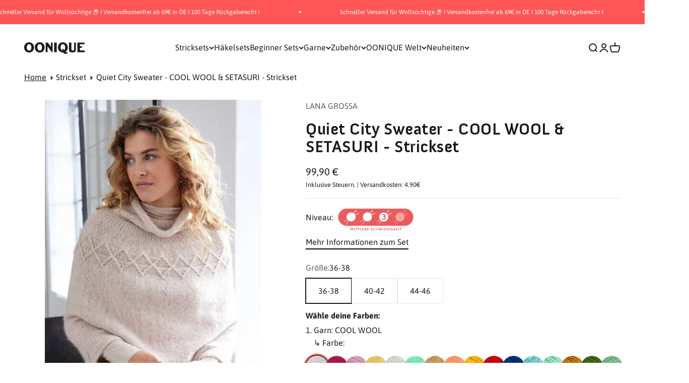

--- FILE ---
content_type: text/html; charset=utf-8
request_url: https://oonique.com/products/quiet-city-sweater-cool-wool-setasuri-strickset
body_size: 78531
content:
<!doctype html>
<html class="no-js" lang="de" dir="ltr" >
  <head>
    <style>
      .announcement-bar__scrolling-list {
    grid: auto / auto-flow max-content;
    justify-content: center;
    display: grid;
    overflow: hidden;
}
    </style>
    <script src="//oonique.com/cdn/shop/files/pandectes-rules.js?v=2496527510023478193"></script>

<!-- Hyperspeed:294463 -->
<!-- hs-shared_id:5dff4a92 -->



<script>window.HS_JS_OVERRIDES = [{"load_method":"ON_ACTION","match":"static.klaviyo.com","pages":null,"match_type":"SMART_DEFER_JS","extension_id":null,"file_name":null},{"load_method":"ON_ACTION","match":"shopifycloud\/shopify\/assets\/storefront\/load_feature","pages":null,"match_type":"SMART_DEFER_JS","extension_id":null,"file_name":null},{"load_method":"ON_ACTION","match":"widgets.trustedshops.com","pages":null,"match_type":"SMART_DEFER_JS","extension_id":null,"file_name":null},{"load_method":"ON_ACTION","match":"hcaptcha","pages":null,"match_type":"SMART_DEFER_JS","extension_id":null,"file_name":null},{"load_method":"ON_ACTION","match":"smile.io","pages":null,"match_type":"SMART_DEFER_JS","extension_id":null,"file_name":null},{"load_method":"ON_ACTION","match":"shopifycloud\/storefront-forms-hcaptcha","pages":null,"match_type":"SMART_DEFER_JS","extension_id":null,"file_name":null},{"load_method":"ON_ACTION","match":"shopifycloud\/shopify\/assets\/storefront\/features","pages":null,"match_type":"SMART_DEFER_JS","extension_id":null,"file_name":null},{"load_method":"ON_ACTION","match":"shopifycloud\/shopify\/assets\/shopify_pay","pages":null,"match_type":"SMART_DEFER_JS","extension_id":null,"file_name":null},{"load_method":"DEFER","match":"019bc7e9-d98c-71e0-bb25-69de9349bf29\/smile-loader.js","pages":["HOME","COLLECTIONS","PRODUCT","CART","OTHER"],"match_type":"APP_EMBED_JS","extension_id":"019bc7e9-d98c-71e0-bb25-69de9349bf29","file_name":"smile-loader.js"},{"load_method":"ON_ACTION","match":"019bc61e-5a2c-71e1-9b16-ae80802f2aca\/blockify-embed.min.js","pages":["HOME","COLLECTIONS","PRODUCT","CART","OTHER"],"match_type":"APP_EMBED_JS","extension_id":"019bc61e-5a2c-71e1-9b16-ae80802f2aca","file_name":"blockify-embed.min.js"},{"load_method":"ON_ACTION","match":"019bc61e-5a2c-71e1-9b16-ae80802f2aca\/prevent-bypass-script.min.js","pages":["HOME","COLLECTIONS","PRODUCT","CART","OTHER"],"match_type":"APP_EMBED_JS","extension_id":"019bc61e-5a2c-71e1-9b16-ae80802f2aca","file_name":"prevent-bypass-script.min.js"},{"load_method":"ON_ACTION","match":"019bc5ab-1cac-7c74-9f5b-5b4537ff6af9\/rappi-front.js","pages":["HOME","COLLECTIONS","PRODUCT","CART","OTHER"],"match_type":"APP_EMBED_JS","extension_id":"019bc5ab-1cac-7c74-9f5b-5b4537ff6af9","file_name":"rappi-front.js"}];</script>
<script>!function(e,t){if("object"==typeof exports&&"object"==typeof module)module.exports=t();else if("function"==typeof define&&define.amd)define([],t);else{var n=t();for(var r in n)("object"==typeof exports?exports:e)[r]=n[r]}}(self,(()=>(()=>{"use strict";var e={};(e=>{"undefined"!=typeof Symbol&&Symbol.toStringTag&&Object.defineProperty(e,Symbol.toStringTag,{value:"Module"}),Object.defineProperty(e,"__esModule",{value:!0})})(e);const t="hyperscript/defer-load",n="ON_ACTION",r=window.HS_JS_OVERRIDES||[];function o(e,t){const n=!e||"string"!=typeof e,o=t&&t.hasAttribute("hs-ignore");if(!t&&n||o)return null;{const n=r.find((n=>e&&e.includes(n.match)||t&&t.innerHTML&&t.innerHTML.includes(n.match)&&!t.innerHTML.includes("asyncLoad")));return n?function(e,t){let n=t;if(e.cdn){n=`https://cdn.hyperspeed.me/script/${t.replace(/^(http:\/\/|https:\/\/|\/\/)/,"")}`}return{load_method:e.load_method||"default",src:n}}(n,e):null}}window.HS_LOAD_ON_ACTION_SCRIPTS=window.HS_LOAD_ON_ACTION_SCRIPTS||[];const c=document.createElement,s={src:Object.getOwnPropertyDescriptor(HTMLScriptElement.prototype,"src"),type:Object.getOwnPropertyDescriptor(HTMLScriptElement.prototype,"type")};function i(e,n){window.HS_LOAD_ON_ACTION_SCRIPTS.push([e,n]),e.type=t;const r=function(n){e.getAttribute("type")===t&&n.preventDefault(),e.removeEventListener("beforescriptexecute",r)};e.addEventListener("beforescriptexecute",r)}return document.createElement=function(...e){if("script"!==e[0].toLowerCase()||window.hsUnblocked)return c.bind(document)(...e);const r=c.bind(document)(...e);try{Object.defineProperties(r,{src:{...s.src,set(e){const r=o(e,null),c=r&&r.load_method===n,i=r?r.src:e;c&&s.type.set.call(this,t),s.src.set.call(this,i)}},type:{...s.type,set(e){const c=o(r.src,null);c&&c.load_method===n?s.type.set.call(this,t):s.type.set.call(this,e)}}}),r.setAttribute=function(e,t){"type"===e||"src"===e?r[e]=t:HTMLScriptElement.prototype.setAttribute.call(r,e,t)}}catch(e){console.warn("HyperScripts: unable to prevent script execution for script src ",r.src,".\n",'A likely cause would be because you are using a third-party browser extension that monkey patches the "document.createElement" function.')}return r},window.hsScriptObserver=new MutationObserver((e=>{for(let r=0;r<e.length;r++){const{addedNodes:c}=e[r];for(let e=0;e<c.length;e++){const r=c[e];if(1===r.nodeType&&"SCRIPT"===r.tagName)if(r.type===t)i(r,null);else{const e=o(r.src,r);e&&e.load_method===n&&i(r,r.type===t?null:r.type)}}}})),window.hsScriptObserver.observe(document.documentElement,{childList:!0,subtree:!0}),e})()));</script>


<!-- Third party app optimization -->
<!-- Is an app not updating? Just click Rebuild Cache in Hyperspeed. -->
<!-- Or, stop deferring the app by clicking View Details on App Optimization in your Theme Optimization settings. -->
<script hs-ignore>(function(){var hsUrls=[{"load_method":"ON_ACTION","original_url":"https:\/\/cdn-bundler.nice-team.net\/app\/js\/bundler.js?shop=oonique.myshopify.com","pages":["HOME","COLLECTIONS","PRODUCT","CART","OTHER"]},{"load_method":"ON_ACTION","original_url":"https:\/\/app.octaneai.com\/n20pkp4kb2rmpamu\/shopify.js?x=v5E3bG39nEk2OPEv\u0026shop=oonique.myshopify.com","pages":["HOME","COLLECTIONS","PRODUCT","CART","OTHER"]},{"load_method":"ON_ACTION","original_url":"https:\/\/static.klaviyo.com\/onsite\/js\/klaviyo.js?company_id=SQrmGs\u0026shop=oonique.myshopify.com","pages":["HOME","COLLECTIONS","PRODUCT","CART","OTHER"]},{"load_method":"ON_ACTION","original_url":"https:\/\/cdn-app.cart-bot.net\/public\/js\/append.js?shop=oonique.myshopify.com","pages":["HOME","COLLECTIONS","PRODUCT","CART","OTHER"]},{"load_method":"ON_ACTION","original_url":"https:\/\/tseish-app.connect.trustedshops.com\/esc.js?apiBaseUrl=aHR0cHM6Ly90c2Vpc2gtYXBwLmNvbm5lY3QudHJ1c3RlZHNob3BzLmNvbQ==\u0026instanceId=b29uaXF1ZS5teXNob3BpZnkuY29t\u0026shop=oonique.myshopify.com","pages":["HOME","COLLECTIONS","PRODUCT","CART","OTHER"]},{"load_method":"ON_ACTION","original_url":"\/\/cdn.shopify.com\/proxy\/b7234f968a6c748d3271098c88d49a058021d8d58e6dcb0e601f35e6a4c805d1\/api.goaffpro.com\/loader.js?shop=oonique.myshopify.com\u0026sp-cache-control=cHVibGljLCBtYXgtYWdlPTkwMA","pages":["HOME","COLLECTIONS","PRODUCT","CART","OTHER"]}];var insertBeforeBackup=Node.prototype.insertBefore;var currentPageType=getPageType();function getPageType(){var currentPage="product";if(currentPage==='index'){return'HOME';}else if(currentPage==='collection'){return'COLLECTIONS';}else if(currentPage==='product'){return'PRODUCT';}else if(currentPage==='cart'){return'CART';}else{return'OTHER';}}
function isWhitelistedPage(script){return script.pages.includes(currentPageType);}
function getCachedScriptUrl(url){var result=(hsUrls||[]).find(function(el){var compareUrl=el.original_url;if(url.substring(0,6)==="https:"&&el.original_url.substring(0,2)==="//"){compareUrl="https:"+el.original_url;}
return url==compareUrl;});return result;}
function loadScript(scriptInfo){if(isWhitelistedPage(scriptInfo)){var s=document.createElement('script');s.type='text/javascript';s.async=true;s.src=scriptInfo.original_url;var x=document.getElementsByTagName('script')[0];insertBeforeBackup.apply(x.parentNode,[s,x]);}}
var userEvents={touch:["touchmove","touchend"],mouse:["mousemove","click","keydown","scroll"]};function isTouch(){var touchIdentifiers=" -webkit- -moz- -o- -ms- ".split(" ");if("ontouchstart"in window||window.DocumentTouch&&document instanceof DocumentTouch){return true;}
var query=["(",touchIdentifiers.join("touch-enabled),("),"hsterminal",")"].join("");return window.matchMedia(query).matches;}
var actionEvents=isTouch()?userEvents.touch:userEvents.mouse;function loadOnUserAction(){(hsUrls||[]).filter(function(url){return url.load_method==='ON_ACTION';}).forEach(function(scriptInfo){loadScript(scriptInfo)})
actionEvents.forEach(function(userEvent){document.removeEventListener(userEvent,loadOnUserAction);});}
Node.prototype.insertBefore=function(newNode,refNode){if(newNode.type!=="text/javascript"&&newNode.type!=="application/javascript"&&newNode.type!=="application/ecmascript"){return insertBeforeBackup.apply(this,arguments);}
var scriptInfo=getCachedScriptUrl(newNode.src);if(!scriptInfo){return insertBeforeBackup.apply(this,arguments);}
if(isWhitelistedPage(scriptInfo)&&scriptInfo.load_method!=='ON_ACTION'){var s=document.createElement('script');s.type='text/javascript';s.async=true;s.src=scriptInfo.original_url;insertBeforeBackup.apply(this,[s,refNode]);}}
actionEvents.forEach(function(userEvent){document.addEventListener(userEvent,loadOnUserAction);});})();</script>

<!-- instant.load -->
<script defer src="//oonique.com/cdn/shop/t/182/assets/hs-instantload.min.js?v=106803949153345037901724943456"></script>

<!-- defer JS until action -->
<script async src="//oonique.com/cdn/shop/t/182/assets/hs-script-loader.min.js?v=24912448706018637961724943456"></script>
<!-- Preload LCP Product Image -->


<script>(function(w,d,t,r,u){var f,n,i;w[u]=w[u]||[],f=function(){var o={ti:"148018965", enableAutoSpaTracking: true};o.q=w[u],w[u]=new UET(o),w[u].push("pageLoad")},n=d.createElement(t),n.src=r,n.async=1,n.onload=n.onreadystatechange=function(){var s=this.readyState;s&&s!=="loaded"&&s!=="complete"||(f(),n.onload=n.onreadystatechange=null)},i=d.getElementsByTagName(t)[0],i.parentNode.insertBefore(n,i)})(window,document,"script","//bat.bing.com/bat.js","uetq");</script>

<script>
gtag('set', 'user_data', {
"email": 
  });
</script>

<style id='hs-critical-css'>p{margin:0}[role=button],[type=checkbox],button,label,summary{touch-action:manipulation}dd,dl,p{margin:0}.product-info__vendor{--product-info-block-spacing:var(--spacing-2)}@media only screen and (max-width:767px){.dis-desk{display:none}}[type=checkbox],button,label,summary{touch-action:manipulation}h1,p{margin:0}.product-info__title,.product-info__vendor{--product-info-block-spacing:var(--spacing-2)}[type=checkbox],[type=radio],button,label,summary{touch-action:manipulation}h1,hr,p{margin:0}img{vertical-align:middle;display:block}@media screen and (min-width:700px){img{max-width:min(var(--image-max-width,100%),100%)}.button{padding-block-start:var(--spacing-3);padding-block-end:var(--spacing-3);padding-inline-start:var(--spacing-6);padding-inline-end:var(--spacing-6)}.button--xl{padding-block-start:1.075rem;padding-block-end:1.075rem;padding-inline-start:var(--spacing-10);padding-inline-end:var(--spacing-10)}.drawer{--container-outer-width:var(--spacing-10);--drawer-header-padding:var(--spacing-8) var(--spacing-10);--drawer-body-padding:var(--spacing-8) var(--spacing-10);--drawer-footer-padding:var(--spacing-8) var(--spacing-10);height:100%;width:510px;padding:var(--spacing-4)}.drawer>[is=close-button]{display:grid;top:2.25rem}.drawer--lg{width:680px}.badge:not(.badge--lg){font-size:var(--text-xs);padding-block-start:var(--spacing-0-5);padding-block-end:var(--spacing-0-5)}.count-bubble--lg{--size:var(--spacing-7)}.floating-label{margin-inline-start:var(--spacing-5)}.section--tight{--calculated-section-spacing-block-start:min(48px, var(--section-spacing-block-start, var(--section-spacing-block, var(--context-section-spacing-block-start, 0px))));--calculated-section-spacing-block-end:min(48px, var(--section-spacing-block-end, var(--section-spacing-block, var(--context-section-spacing-block-end, 0px))))}.shopify-section:first-child{--section-outer-spacing-block-start:24px}.empty-state{gap:var(--spacing-8);margin-block-start:var(--spacing-32);margin-block-end:var(--spacing-32)}.empty-state__icon-wrapper>svg{width:var(--spacing-12);height:var(--spacing-12)}.empty-state__icon-wrapper>.count-bubble{top:calc(-1 * var(--spacing-3))}.variant-picker__option-values{flex-wrap:wrap}.prose *+.button{margin-block-start:var(--spacing-8)!important}.block-swatch{padding-inline-start:var(--spacing-6);padding-inline-end:var(--spacing-6)}.cart-drawer{--drawer-footer-padding:1.5rem 2.5rem 2.5rem 2.5rem}}@media screen and (min-width:1150px){.prose *+p{margin-block-start:var(--spacing-6)}.article-banner__content{grid-area:var(--article-banner-grid-area,content)}.article-banner__image{grid-area:var(--article-banner-grid-area,image);position:relative}.header__link-list{gap:var(--spacing-4) var(--header-link-list-spacing);display:flex}.product{column-gap:var(--spacing-12)}}@media screen and (pointer:fine){custom-cursor{display:block}.zoom-image--enabled .zoom-image{transform-origin:center}}:root{--spacing-0-5:0.125rem;--spacing-1:0.25rem;--spacing-1-5:0.375rem;--spacing-2:0.5rem;--spacing-2-5:0.625rem;--spacing-3:0.75rem;--spacing-3-5:0.875rem;--spacing-4:1rem;--spacing-4-5:1.125rem;--spacing-5:1.25rem;--spacing-5-5:1.375rem;--spacing-6:1.5rem;--spacing-6-5:1.625rem;--spacing-7:1.75rem;--spacing-7-5:1.875rem;--spacing-8:2rem;--spacing-8-5:2.125rem;--spacing-9:2.25rem;--spacing-9-5:2.375rem;--spacing-10:2.5rem;--spacing-11:2.75rem;--spacing-12:3rem;--spacing-14:3.5rem;--spacing-16:4rem;--spacing-18:4.5rem;--spacing-20:5rem;--spacing-24:6rem;--spacing-28:7rem;--spacing-32:8rem;--spacing-36:9rem;--spacing-40:10rem;--spacing-44:11rem;--spacing-48:12rem;--spacing-52:13rem;--spacing-56:14rem;--spacing-60:15rem;--spacing-64:16rem;--spacing-72:18rem;--spacing-80:20rem;--spacing-96:24rem;--container-max-width:1300px;--container-narrow-max-width:1050px;--container-gutter:var(--spacing-5);--section-outer-spacing-block:var(--spacing-8);--section-inner-max-spacing-block:var(--spacing-8);--section-inner-spacing-inline:var(--container-gutter);--section-stack-spacing-block:var(--spacing-8);--grid-gutter:var(--spacing-5);--product-list-row-gap:var(--spacing-8);--product-list-column-gap:var(--grid-gutter);--input-gap:var(--spacing-2);--input-height:2.625rem;--input-padding-inline:var(--spacing-4);--sticky-area-height:calc(var(--sticky-announcement-bar-enabled, 0) * var(--announcement-bar-height, 0px) + var(--sticky-header-enabled, 0) * var(--header-height, 0px));--transform-logical-flip:1;--transform-origin-start:left;--transform-origin-end:right;--heading-font-family:'Anivers Bold',sans-serif;--heading-font-weight:400;--heading-font-style:normal;--heading-text-transform:normal;--heading-letter-spacing:0.015em;--text-font-family:Asap,sans-serif;--text-font-weight:400;--text-font-style:normal;--text-letter-spacing:0.0em;--text-h0:2.75rem;--text-h1:2rem;--text-h2:1.75rem;--text-h3:1.375rem;--text-h4:1.125rem;--text-h5:1.125rem;--text-h6:1rem;--text-xs:0.6875rem;--text-sm:0.75rem;--text-base:0.875rem;--text-lg:1.125rem;--accent:255 85 86;--text-primary:26 26 26;--background-primary:255 255 255;--dialog-background:255 255 255;--border-color:var(--text-color, var(--text-primary))/0.12;--button-background-primary:255 85 86;--button-text-primary:255 255 255;--button-background-secondary:255 85 86;--button-text-secondary:255 255 255;--success-background:224 244 232;--success-text:0 163 65;--warning-background:255 246 233;--warning-text:255 183 74;--error-background:254 231 231;--error-text:248 58 58;--on-sale-text:255 85 86;--on-sale-badge-background:255 85 86;--on-sale-badge-text:255 255 255;--sold-out-badge-background:255 204 204;--sold-out-badge-text:0 0 0;--primary-badge-background:128 60 238;--primary-badge-text:255 255 255;--star-color:255 183 74;--product-card-background:255 255 255;--product-card-text:26 26 26;--header-background:255 255 255;--header-text:26 26 26;--footer-background:228 228 228;--footer-text:26 26 26;--rounded-xs:0.0rem;--rounded-sm:0.0rem;--rounded:0.0rem;--rounded-lg:0.0rem;--rounded-full:9999px;--rounded-button:0.0rem;--rounded-input:0.0rem;--shadow-sm:0 2px 8px rgb(var(--text-primary) / 0.1);--shadow:0 5px 15px rgb(var(--text-primary) / 0.1);--shadow-md:0 5px 30px rgb(var(--text-primary) / 0.1);--shadow-block:0px 18px 50px rgb(var(--text-primary) / 0.1);--checkmark-svg-url:url(//oonique.com/cdn/shop/t/182/assets/checkmark.svg?v=77552481021870063511724943489)}@media screen and (min-width:700px){.header{--header-part-gap:var(--spacing-6);--header-icon-list-spacing:var(--spacing-6)}.mega-menu__carousel>*{grid-area:1/-1}.navigation-drawer{--panel-link-image-size:3.25rem;--drawer-body-padding:var(--spacing-8);--navigation-drawer-width:412px}.navigation-drawer [is=close-button]{width:var(--spacing-12);min-height:var(--spacing-12);height:var(--spacing-12)}.navigation-drawer[mobile-opening=bottom] .panel__scroller{margin-block-start:0;padding-block-start:0}.panel__wrapper{padding-block-start:0}.product-info__badge-list,.product-info__price,.product-info__title,.product-info__vendor{--product-info-block-spacing:var(--spacing-4)}.product-gallery__thumbnail-list{grid-auto-columns:64px}.search-input{padding-block-end:var(--spacing-3)}.search-input>input{font-size:var(--text-h4)}.search-input>[type=reset]{font-size:var(--text-base)}.search-drawer{--drawer-body-padding:2rem 2.5rem 2.5rem 2.5rem}.shop-the-look__carousel>*{grid-area:1/-1}.sm\:gap-5{gap:var(--spacing-5)}.sm\:gap-6{gap:var(--spacing-6)}.sm\:gap-8{gap:var(--spacing-8)}.sm\:h4{font-size:var(--text-h4);line-height:1.3}.sm\:h5{font-size:var(--text-h5);line-height:1.4}:root{--text-h0:3.5rem;--text-h1:2.5rem;--text-h2:2rem;--text-h3:1.625rem;--text-h4:1.375rem;--text-h5:1.125rem;--text-h6:1rem;--text-xs:0.75rem;--text-sm:0.875rem;--text-base:1.0rem;--text-lg:1.25rem;--container-gutter:2rem;--section-outer-spacing-block:var(--spacing-12);--section-inner-max-spacing-block:var(--spacing-10);--section-inner-spacing-inline:var(--spacing-12);--section-stack-spacing-block:var(--spacing-10);--grid-gutter:var(--spacing-6);--product-list-row-gap:var(--spacing-12);--input-gap:1rem;--input-height:3.125rem;--input-padding-inline:var(--spacing-5)}}@media screen and (min-width:1000px){:root{--container-gutter:var(--spacing-12);--section-outer-spacing-block:var(--spacing-14);--section-inner-max-spacing-block:var(--spacing-12);--section-inner-spacing-inline:var(--spacing-16);--section-stack-spacing-block:var(--spacing-10)}}*,:after,:before{box-sizing:border-box;border-style:solid;border-width:0;border-color:rgb(var(--text-color) / .12)}html{-webkit-text-size-adjust:100%;-moz-tab-size:4;tab-size:4;scroll-padding-block-start:calc(var(--sticky-area-height) + 20px);line-height:1.5}body{--background:var(--background-primary);--text-color:var(--text-primary);background:rgb(var(--background));color:rgb(var(--text-color));font:var(--text-font-style) var(--text-font-weight) var(--text-base)/1.6 var(--text-font-family);letter-spacing:var(--text-letter-spacing);margin:0;position:relative}hr{height:0;color:inherit;border-top-width:1px}h1{font-size:inherit;font-weight:inherit}a{color:inherit;-webkit-text-decoration:inherit;text-decoration:inherit}b,strong{font-weight:bolder}button,input,select{font-family:inherit;font-size:100%;font-weight:inherit;font-style:inherit;line-height:inherit;text-transform:inherit;color:inherit;margin:0;padding:0}button,select{text-transform:none}[type=button],[type=reset],button{-webkit-appearance:button;text-align:inherit;background-color:#0000;background-image:none}[role=button],[type=checkbox],[type=radio],button,label,summary{touch-action:manipulation}:-moz-focusring{outline:auto}:-moz-ui-invalid{box-shadow:none}::-webkit-inner-spin-button,::-webkit-outer-spin-button{height:auto}[type=search]{-webkit-appearance:textfield;outline-offset:-2px}::-webkit-search-decoration{-webkit-appearance:none}::-webkit-file-upload-button{-webkit-appearance:button;font:inherit}summary{list-style-type:none}summary::-webkit-details-marker{display:none}dd,dl,h1,hr,p{margin:0}fieldset{margin:0;padding:0}legend{padding:0}ol,ul{margin:0;padding:0;list-style:none}iframe,img{vertical-align:middle;display:block}img{color:#0000;max-width:min(var(--image-mobile-max-width,var(--image-max-width,100%)),100%);height:auto}height-observer,media-carousel{display:block}.accordion__content{margin-block-end:var(--accordion-spacing);padding-inline-end:var(--spacing-6);transform:translateY(-4px)}.button{--button-background:var(--button-background-primary)/var(--button-background-opacity, 1);--button-text-color:var(--button-text-primary);--button-outline-color:var(--button-background-primary);-webkit-appearance:none;appearance:none;border-radius:var(--rounded-button);background-color:rgb(var(--button-background));color:rgb(var(--button-text-color));text-align:center;font-size:var(--text-sm);letter-spacing:var(--text-letter-spacing);padding-block-start:var(--spacing-2-5);padding-block-end:var(--spacing-2-5);padding-inline-start:var(--spacing-5);padding-inline-end:var(--spacing-5);line-height:1.6;display:inline-block;position:relative}.button--xl{font-size:var(--text-base);padding-block-start:var(--spacing-4);padding-block-end:var(--spacing-4);padding-inline-start:var(--spacing-8);padding-inline-end:var(--spacing-8)}@media screen and (min-width:700px){img{max-width:min(var(--image-max-width,100%),100%)}.button{padding-block-start:var(--spacing-3);padding-block-end:var(--spacing-3);padding-inline-start:var(--spacing-6);padding-inline-end:var(--spacing-6)}.button--xl{padding-block-start:1.075rem;padding-block-end:1.075rem;padding-inline-start:var(--spacing-10);padding-inline-end:var(--spacing-10)}}.circle-button{width:var(--spacing-12);height:var(--spacing-12);border-radius:var(--rounded-full);place-items:center;display:grid}.circle-button--fill{background:rgb(var(--background-primary));color:rgb(var(--text-primary))}.circle-button--lg{width:var(--spacing-14);height:var(--spacing-14)}.animated-arrow:after,.animated-arrow:before{content:"";grid-area:1/-1}.circle-chevron{width:var(--spacing-6);height:var(--spacing-6);border-radius:var(--rounded-full);background:rgb(var(--text-color) / .1);flex-shrink:0;place-items:center;display:grid}.content-over-media{grid-template:0 minmax(0,1fr) 0/minmax(0,1fr) minmax(0,min(var(--container-max-width),100% - var(--content-over-media-gap,var(--content-over-media-column-gap,var(--container-gutter))) * 2)) minmax(0,1fr);gap:var(--content-over-media-row-gap,var(--content-over-media-gap,var(--container-gutter))) var(--content-over-media-column-gap,var(--content-over-media-gap,var(--container-gutter)));place-items:center;display:grid;position:relative;overflow:hidden;transform:translateZ(0)}.content-over-media:before{content:"";background:rgb(var(--content-over-media-overlay));border-radius:inherit;z-index:1;position:absolute;top:0;bottom:0;left:0;right:0}.content-over-media>:is(img,video,iframe,svg,video-media){height:var(--content-over-media-height,auto);min-height:100%;max-height:100%;width:100%;overflow-wrap:anywhere;object-fit:cover;object-position:center;transform-origin:bottom;border-radius:inherit;-webkit-touch-callout:none;grid-area:1/1/span 3/span 3;position:relative}.content-over-media>:not(img,video,iframe,svg,video-media){max-width:var(--content-over-media-content-max-width,780px);z-index:1;grid-area:2/2/auto/span 1;position:relative}.numbered-dots__item>*{grid-area:1/-1}.drawer{--container-outer-width:var(--spacing-6);--background:var(--dialog-background);--text-color:var(--text-primary);--drawer-header-padding:var(--spacing-5);--drawer-body-padding:var(--spacing-5) var(--spacing-6);--drawer-footer-padding:var(--spacing-6);--drawer-content-max-height:none;width:100%;visibility:hidden;padding:var(--spacing-2);z-index:999;position:fixed;right:0}.drawer>[is=close-button]{display:none;position:absolute;top:1.5rem}@media screen and (max-width:699px){.drawer{--drawer-content-max-height:75vh}}@media screen and (min-width:700px){.drawer{--container-outer-width:var(--spacing-10);--drawer-header-padding:var(--spacing-8) var(--spacing-10);--drawer-body-padding:var(--spacing-8) var(--spacing-10);--drawer-footer-padding:var(--spacing-8) var(--spacing-10);height:100%;width:510px;padding:var(--spacing-4)}.drawer>[is=close-button]{display:grid;top:2.25rem}.drawer--lg{width:680px}.badge:not(.badge--lg){font-size:var(--text-xs);padding-block-start:var(--spacing-0-5);padding-block-end:var(--spacing-0-5)}}.badge{--badge-background:var(--text-color)/.05;--badge-color:var(--text-color);align-items:center;gap:var(--spacing-1-5);padding:3px var(--spacing-2);width:max-content;background:rgb(var(--badge-background));color:rgb(var(--badge-color));border-radius:var(--rounded-button);font-size:9px;font-weight:700;display:flex}.badge--sold-out{--badge-background:var(--sold-out-badge-background);--badge-color:var(--sold-out-badge-text)}.badge--on-sale{--badge-background:var(--on-sale-badge-background);--badge-color:var(--on-sale-badge-text)}.count-bubble{--size:var(--spacing-4);width:var(--size);height:var(--size);min-width:min-content;border-radius:var(--rounded-full);background:rgb(var(--button-background-primary));color:rgb(var(--button-text-primary));place-items:center;padding-inline-start:var(--spacing-1);padding-inline-end:var(--spacing-1);font-size:9px;font-weight:700;line-height:1;display:grid}.count-bubble--lg{--size:var(--spacing-5);font-size:var(--text-xs)}.pill-loader>*{grid-area:1/-1;place-self:center}.select{width:100%;-webkit-appearance:none;appearance:none;height:var(--input-height);border-radius:var(--rounded-input);background:rgb(var(--input-background,transparent));color:rgb(var(--input-text-color,var(--text-color)));text-align:start;border-width:1px;padding-inline-start:var(--input-padding-inline);padding-inline-end:var(--input-padding-inline)}.select.is-floating{height:calc(var(--input-height) + .625rem);padding-block-start:var(--spacing-4)}.select{gap:var(--spacing-4);justify-content:space-between;align-items:center;padding-inline-end:calc(var(--input-padding-inline) * 2);display:flex}.select-chevron{position:absolute;top:calc(50% - 3.5px)}.form-control{text-align:start;position:relative}.floating-label{height:calc(var(--input-height) + .625rem);top:0;opacity:.5;transform-origin:var(--transform-origin-start);grid-auto-flow:column;align-items:center;column-gap:.5rem;margin-inline-start:var(--spacing-4);display:grid;position:absolute}.select:valid~.floating-label{transform:scale(.65) translateY(calc(-1 * var(--spacing-4)))}@media screen and (min-width:700px){.count-bubble--lg{--size:var(--spacing-7)}.floating-label{margin-inline-start:var(--spacing-5)}}.v-stack{display:grid}.h-stack{align-items:center;display:flex}.bleed{scroll-padding-inline:var(--container-outer-width);margin-inline-start:calc(-1 * var(--container-outer-width));margin-inline-end:calc(-1 * var(--container-outer-width));padding-inline-start:var(--container-outer-width);padding-inline-end:var(--container-outer-width);display:grid}.full-bleed{margin-inline-start:calc(-1 * var(--container-outer-width));margin-inline-end:calc(-1 * var(--container-outer-width));display:grid}@media screen and (min-width:1000px){.md\:unbleed{margin-inline-start:0;margin-inline-end:0;padding-inline-start:0;padding-inline-end:0;scroll-padding-inline:0}}[role=main] .shopify-section{--section-is-first:0;--hash-difference:calc(var(--section-background-hash) - var(--previous-section-background-hash, -1));--hash-difference-abs:max(var(--hash-difference), -1 * var(--hash-difference));--background-differs-from-previous:max(0, min(var(--hash-difference-abs, 1), 1));background:rgb(var(--background));position:relative}[role=main] .shopify-section:not(.contents){display:flow-root}[role=main] .shopify-section:first-child{--section-is-first:1}.section{--context-section-spacing-block-start:var(--section-outer-spacing-block);--context-section-spacing-block-end:var(--section-outer-spacing-block);--context-section-spacing-inline:var(--container-gutter);--calculated-section-spacing-block-start:var(--section-spacing-block-start, var(--section-spacing-block, var(--context-section-spacing-block-start)));--calculated-section-spacing-block-end:var(--section-spacing-block-end, var(--section-spacing-block, var(--context-section-spacing-block-end)));--calculated-section-spacing-inline:var(--section-spacing-inline, var(--context-section-spacing-inline));--container-inner-width:min((100vw - var(--scrollbar-width, 0px)) - var(--calculated-section-spacing-inline, 0px) * 2, var(--container-max-width));--container-outer-width:calc(((100vw - var(--scrollbar-width, 0px)) - var(--container-inner-width, 0px)) / 2);--section-stack-spacing-inline:var(--section-inner-spacing-inline, 0px);padding-inline-start:max(var(--calculated-section-spacing-inline),50% - var(--container-max-width)/ 2);padding-inline-end:max(var(--calculated-section-spacing-inline),50% - var(--container-max-width)/ 2)}.section--tight{--calculated-section-spacing-block-start:min(48px, var(--section-spacing-block-start, var(--section-spacing-block, var(--context-section-spacing-block-start))));--calculated-section-spacing-block-end:min(48px, var(--section-spacing-block-end, var(--section-spacing-block, var(--context-section-spacing-block-end))));--calculated-section-spacing-inline:min(48px, var(--section-spacing-inline, var(--context-section-spacing-inline)))}.section{padding-block-start:calc(var(--background-differs-from-previous) * var(--calculated-section-spacing-block-start));padding-block-end:var(--calculated-section-spacing-block-end)}.empty-state{justify-items:center;gap:var(--spacing-5);text-align:center;margin-block-start:var(--spacing-12);margin-block-end:var(--spacing-12);display:grid}.empty-state__icon-wrapper{position:relative}.empty-state__icon-wrapper>.count-bubble{position:absolute;top:calc(-1 * var(--spacing-1-5))}@media screen and (min-width:700px){.section--tight{--calculated-section-spacing-block-start:min(48px, var(--section-spacing-block-start, var(--section-spacing-block, var(--context-section-spacing-block-start, 0px))));--calculated-section-spacing-block-end:min(48px, var(--section-spacing-block-end, var(--section-spacing-block, var(--context-section-spacing-block-end, 0px))))}.shopify-section:first-child{--section-outer-spacing-block-start:24px}.empty-state{gap:var(--spacing-8);margin-block-start:var(--spacing-32);margin-block-end:var(--spacing-32)}.empty-state__icon-wrapper>svg{width:var(--spacing-12);height:var(--spacing-12)}.empty-state__icon-wrapper>.count-bubble{top:calc(-1 * var(--spacing-3))}}.rating-with-text{gap:var(--spacing-2);grid-template-columns:minmax(0,1fr);grid-auto-flow:column;align-items:baseline;display:grid}.price-list{align-items:baseline;gap:var(--spacing-0-5) var(--spacing-2);flex-wrap:wrap;display:flex}.price-list--lg{gap:var(--spacing-3)}.variant-picker{gap:var(--spacing-6);grid-template-columns:minmax(0,1fr);display:grid}.variant-picker__option-info{justify-content:space-between;align-items:baseline;margin-block-end:var(--spacing-2);display:flex}.variant-picker__option-values{display:flex}.prose ul{list-style:inside}.prose>:first-child,.prose>:first-child :first-child{margin-block-start:0!important}.prose>:last-child,.prose>:last-child :last-child{margin-block-end:0!important}.prose *+.button{margin-block-start:var(--spacing-6)!important}.prose *+span:not(:empty){display:inline-block}.prose ul{row-gap:.6em;display:grid}@media screen and (min-width:700px){.variant-picker__option-values{flex-wrap:wrap}.prose *+.button{margin-block-start:var(--spacing-8)!important}}.reversed-link{text-underline:none;background:linear-gradient(to right,currentColor,currentColor) 0/0 1px no-repeat}.link-faded{opacity:.7}.shape-circle{--size:var(--spacing-1-5);width:var(--size);height:var(--size);background:currentColor;display:block}.shape-circle{border-radius:var(--rounded-full)}.shape--sm{--size:var(--spacing-1)}@keyframes pulse{50%{opacity:.5}}.skeleton{background:rgb(var(--text-color) / .15);border-radius:4px;flex-shrink:0;animation:2.5s cubic-bezier(.4,0,.6,1) infinite pulse;display:block}.skeleton--tab{width:88px;height:20px}.skeleton--thumbnail{width:80px;height:80px}.skeleton--text{height:12px;width:var(--skeleton-text-width,100%)}@media screen and (min-width:700px){.skeleton--tab{width:148px;height:34px}.skeleton--thumbnail{width:96px;height:96px}}.block-swatch{place-items:center;gap:var(--spacing-3);height:var(--input-height);white-space:nowrap;border-radius:var(--rounded-button);background:rgb(var(--input-background,var(--background))) no-repeat;border-width:1px;padding-inline-start:var(--spacing-5);padding-inline-end:var(--spacing-5);display:flex;position:relative}.block-swatch:before{content:"";box-shadow:0 0 0 2px rgb(var(--text-color));border-radius:inherit;opacity:0;will-change:transform;position:absolute;top:0;bottom:0;left:0;right:0;transform:scale(.95)}:checked+.block-swatch:before{opacity:1;transform:scale(1)}.text-with-icon{gap:var(--spacing-3);align-items:center;display:flex}.text-with-icon>svg{flex-shrink:0}.icon{vertical-align:middle;display:block}custom-cursor{z-index:2;opacity:0;visibility:hidden;display:none;position:absolute;top:0;left:0;scale:.5}scroll-shadow{--scroll-shadow-size:30px}.announcement-bar{padding-block-start:var(--spacing-2-5);padding-block-end:var(--spacing-2-5)}.announcement-bar__scrolling-list{grid:auto/auto-flow max-content;justify-content:center;display:grid;overflow:hidden}.announcement-bar__static-list>*{grid-area:1/-1}.announcement-bar__item{grid:auto/auto-flow auto var(--spacing-20);place-items:center;display:grid}@media (prefers-reduced-motion:no-preference){.announcement-bar__item{animation:translateFull var(--marquee-animation-duration,0s) linear infinite}}@media screen and (min-width:1150px){:root{--container-gutter:var(--spacing-12);--section-outer-spacing-block:var(--spacing-14);--section-inner-max-spacing-block:var(--spacing-12);--section-inner-spacing-inline:var(--spacing-16);--section-stack-spacing-block:var(--spacing-12)}.prose *+p{margin-block-start:var(--spacing-6)}.article-banner__content{grid-area:var(--article-banner-grid-area,content)}.article-banner__image{grid-area:var(--article-banner-grid-area,image);position:relative}}.cart-drawer{--drawer-footer-padding:1rem 1.5rem 1.5rem 1.5rem;--drawer-content-max-height:none;height:100%;top:0}.cart-drawer>[is=close-button]{display:grid}@media screen and (min-width:700px){.block-swatch{padding-inline-start:var(--spacing-6);padding-inline-end:var(--spacing-6)}.announcement-bar{padding-block-start:var(--spacing-3-5);padding-block-end:var(--spacing-3-5)}.announcement-bar__item{grid-auto-columns:auto var(--spacing-40)}.cart-drawer{--drawer-footer-padding:1.5rem 2.5rem 2.5rem 2.5rem}}.header{--background:var(--header-background);--text-color:var(--header-text);--header-part-gap:var(--spacing-3);--header-icon-list-spacing:var(--spacing-4);--header-link-list-spacing:var(--spacing-6);--header-logo-opacity:1;will-change:transform;margin-inline-start:auto;margin-inline-end:auto;display:block}.header__wrapper{grid-template:var(--header-grid-template);align-items:center;gap:var(--header-part-gap);padding:var(--header-padding-block) max(var(--container-gutter),50% - var(--container-max-width) / 2);color:rgb(var(--text-color));background:rgb(var(--background) / var(--header-background-opacity));-webkit-backdrop-filter:blur(var(--header-background-blur-radius));backdrop-filter:blur(var(--header-background-blur-radius));border-radius:inherit;display:grid}.header__logo{max-width:max-content;grid-area:logo;display:block;position:relative}.header__logo-image{width:var(--header-logo-width);height:var(--header-logo-height);opacity:var(--header-logo-opacity, 1)}.header__logo-image:not(.header__logo-image--transparent):last-child{--header-logo-opacity:1}.header__main-nav{grid-area:main-nav}.header__secondary-nav{justify-content:flex-end;justify-self:end;align-items:center;gap:var(--spacing-3) var(--header-part-gap);flex-wrap:wrap;grid-area:secondary-nav;display:flex}.header__link-list{display:none}.header__link-list .icon-chevron-bottom{position:relative;top:1px}.header__icon-list{align-items:center;gap:var(--header-icon-list-spacing);display:flex}.header__cart-count{top:-.3125rem;position:absolute}@media screen and (min-width:1150px){.header__link-list{gap:var(--spacing-4) var(--header-link-list-spacing);display:flex}.product{column-gap:var(--spacing-12)}}.dropdown-menu{gap:var(--spacing-3);width:max-content;max-width:350px;padding:var(--spacing-5) var(--spacing-7);background:rgb(var(--header-background));color:rgb(var(--header-text));border-radius:var(--rounded-sm);box-shadow:var(--shadow),0 0 0 1px rgb(var(--text-color) / .12);z-index:1;display:grid;position:absolute;top:calc(100% + var(--spacing-4-5))}.dropdown-menu:before{content:"";width:100%;height:var(--spacing-4-5);position:absolute;bottom:100%}.dropdown-menu--restrictable{max-height:80vh;overflow-y:auto}.js .dropdown-menu{opacity:0}.dropdown-menu .dropdown-menu{top:calc(-1 * var(--spacing-5))}.dropdown-menu__item{justify-content:space-between;align-items:center;gap:var(--spacing-6);opacity:.7;display:flex}.mega-menu{--mega-menu-block-padding:var(--spacing-10);--mega-menu-gap:var(--spacing-12);--mega-menu-nav-column-gap:var(--spacing-8);width:100%;gap:var(--mega-menu-gap);justify-content:var(--mega-menu-justify-content);padding:var(--mega-menu-block-padding) max(var(--container-gutter),50% - var(--container-max-width) / 2);max-height:calc(100vh - var(--sticky-announcement-bar-enabled,0) * var(--announcement-bar-height,0px) - var(--header-height,0px) - 20px);overscroll-behavior-y:contain;background:rgb(var(--header-background));color:rgb(var(--header-text));mix-blend-mode:plus-lighter;border-block-start-width:1px;align-items:flex-start;display:flex;position:absolute;top:100%;overflow-x:hidden;overflow-y:auto;box-shadow:0 9999px 0 9999px #0006}.js .mega-menu{opacity:0}.mega-menu__nav{max-width:var(--column-list-max-width,max-content);gap:var(--mega-menu-nav-gap);flex-wrap:wrap;flex:auto;align-items:start;display:flex}.mega-menu__nav>li{width:var(--mega-menu-nav-column-max-width)}.navigation-drawer{--panel-link-image-size:var(--spacing-12);--drawer-body-padding:var(--spacing-6);--navigation-drawer-width:100vw;width:var(--navigation-drawer-width)}.navigation-drawer .panel__scroller{height:100%;align-content:flex-start;overflow-y:auto}.navigation-drawer>[is=close-button]{margin-inline-start:var(--drawer-body-padding)}.navigation-drawer[mobile-opening=bottom] .panel__scroller{margin-block-start:calc(var(--drawer-body-padding) * -1);padding-block-start:var(--drawer-body-padding)}.navigation-drawer [is=close-button]{width:var(--spacing-10);height:var(--spacing-10);border-radius:var(--rounded-full);border-width:1px;place-items:center;position:static}.panel-list__wrapper{height:100%;position:relative;overflow:hidden}.panel{gap:var(--spacing-8);height:100%;width:100%;overflow:hidden}.panel+.panel{opacity:0;visibility:hidden;position:absolute;top:0}.panel__wrapper{justify-content:var(--panel-wrapper-justify-content,space-between);gap:var(--spacing-6);padding:var(--drawer-body-padding);height:100%;flex-direction:column;display:flex;overflow-y:auto}.panel-footer{background-color:rgb(var(--background))}.panel-footer__localization-wrapper{padding-block-start:var(--spacing-4)}@media screen and (min-width:700px){.header{--header-part-gap:var(--spacing-6);--header-icon-list-spacing:var(--spacing-6)}.mega-menu__carousel>*{grid-area:1/-1}.navigation-drawer{--panel-link-image-size:3.25rem;--drawer-body-padding:var(--spacing-8);--navigation-drawer-width:412px}.navigation-drawer [is=close-button]{width:var(--spacing-12);min-height:var(--spacing-12);height:var(--spacing-12)}.navigation-drawer[mobile-opening=bottom] .panel__scroller{margin-block-start:0;padding-block-start:0}.panel__wrapper{padding-block-start:0}}.mega-menu .navigation-promo__wrapper{max-width:max-content;flex:1}.navigation-promo{grid:var(--navigation-promo-grid);align-content:start;align-items:start;gap:var(--navigation-promo-gap);display:grid}.navigation-promo__carousel-controls{gap:var(--spacing-2);color:rgb(var(--text-color));z-index:1;display:flex;position:absolute}.hot-spot{--hot-spot-dot-size:var(--spacing-8);--hot-spot-dot-shadow-size:var(--spacing-2-5);top:var(--hot-spot-vertical-position);left:var(--hot-spot-horizontal-position);grid-area:unset!important;z-index:unset!important;position:absolute!important}.images-scrolling-desktop__content-list{grid-area:1/content/-1;grid-auto-columns:minmax(0,1fr);align-items:center;display:grid}.media-grid__item{grid-area:span min(2,var(--media-grid-row-span))/span min(2,var(--media-grid-column-span));height:100%}@media screen and (min-width:700px){.media-grid__item{grid-area:span var(--media-grid-row-span)/span var(--media-grid-column-span)}}.media-with-text__media{grid-area:media;position:relative;overflow:hidden}.media-with-text__content{padding:var(--media-with-text-content-padding);grid-area:content;display:grid}:is(.multiple-images-with-text__image-list[layout=stacked],.multiple-images-with-text__content-list)>*{width:100%;grid-area:1/-1}.multiple-images-with-text__image-list:not([layout=stacked])>img:first-child{grid-area:1/2/-1;margin-block-start:var(--multiple-images-with-text-main-image-offset,0px)}.page{gap:var(--spacing-12);max-width:var(--page-max-width,80ch);grid-auto-columns:minmax(0,1fr);margin-inline-start:auto;margin-inline-end:auto;display:grid}.press__list>*{grid-area:1/-1}.product{grid:var(--product-grid);gap:var(--container-gutter) var(--spacing-10);align-items:start;display:grid}.product-info{--product-info-block-spacing:var(--spacing-3)}.product-info>*+*{margin-block-start:var(--product-info-block-spacing);margin-block-end:var(--product-info-block-spacing)}.product-info>:last-child{margin-block-end:0}.product-info__price,.product-info__title,.product-info__vendor{--product-info-block-spacing:var(--spacing-2)}.product-info__badge-list{--product-info-block-spacing:var(--spacing-4)}.product-info__badge-list{gap:var(--spacing-2);flex-wrap:wrap;display:flex}.product-info__price .rating-with-text{justify-content:flex-start;display:flex}.product-info__price .product-info__badge-list{align-self:center;margin-inline-start:var(--spacing-1)}@media screen and (min-width:1000px){.product-info{top:calc(var(--sticky-area-height) + 20px);z-index:1;position:sticky}}.product-gallery{gap:var(--spacing-5);grid-auto-columns:minmax(0,1fr);display:grid}.product-gallery__ar-wrapper{gap:var(--spacing-2-5);display:grid}.product-gallery__media-list-wrapper{display:grid;position:relative}.product-gallery__media-list{grid:var(--product-gallery-media-list-grid);gap:var(--product-gallery-media-list-gap);align-items:start;display:grid}.product-gallery__media{position:relative}.product-gallery__media img{margin-inline-start:auto;margin-inline-end:auto}.product-gallery__thumbnail-list{align-items:end;gap:var(--spacing-2);grid-auto-columns:56px;grid-auto-flow:column;display:grid}.product-gallery__thumbnail{position:relative}.product-gallery__thumbnail:after{content:"";width:100%;height:2px;opacity:0;background:currentColor;margin-block-start:4px;display:block}.product-gallery__thumbnail[aria-current=true]:after{opacity:1}.product-gallery__zoom{position:absolute;top:var(--spacing-4)}.product-gallery__zoom>.circle-button{width:2.1875rem;height:2.1875rem}@media screen and (max-width:999px){.product-gallery__thumbnail-list-wrapper{--scroll-shadow-size:0px}.product-gallery--mobile-expanded .product-gallery__media,.product-gallery--mobile-expanded .product-gallery__media>*{border-radius:0}#shopify-section-template--20245765685515__main{--section-spacing-block-start:0px}}@media screen and (min-width:1000px){.product-gallery{gap:var(--spacing-6) var(--spacing-12)}.product-gallery__thumbnail-list-wrapper{align-items:center;gap:var(--spacing-4);grid-auto-flow:column;display:grid;position:relative}.product-gallery__thumbnail-list{gap:var(--spacing-4)}.product-gallery__zoom{opacity:0;position:absolute;top:auto;bottom:var(--spacing-6);transform:scale(.8)}.product-gallery__zoom svg{width:17px;height:17px}.product-gallery__zoom>.circle-button{width:3.5rem;height:3.5rem}.product-gallery--desktop-carousel .product-gallery__zoom{opacity:1;visibility:visible}}.revealed-image__wrapper>*{grid-area:1/-1}.search-input{justify-content:space-between;align-items:center;gap:var(--spacing-4);border-bottom-width:2px;padding-block-end:var(--spacing-2-5);display:flex}.search-input>input{-webkit-appearance:none;appearance:none;width:0;font-size:var(--text-h5);background:0 0;border-radius:0;outline:0;flex-grow:1;font-weight:bolder}.search-input>input[type=search]::-webkit-search-cancel-button,.search-input>input[type=search]::-webkit-search-decoration{display:none}.search-input>[type=reset]{font-size:var(--text-sm);opacity:0}.search-drawer{--drawer-body-padding:1.25rem 1.5rem 1.5rem 1.5rem;--drawer-content-max-height:100%;height:100%}.predictive-search{min-width:0;display:block}@media screen and (min-width:700px){.product-info__badge-list,.product-info__price,.product-info__title,.product-info__vendor{--product-info-block-spacing:var(--spacing-4)}.product-gallery__thumbnail-list{grid-auto-columns:64px}.search-input{padding-block-end:var(--spacing-3)}.search-input>input{font-size:var(--text-h4)}.search-input>[type=reset]{font-size:var(--text-base)}.search-drawer{--drawer-body-padding:2rem 2.5rem 2.5rem 2.5rem}.shop-the-look__carousel>*{grid-area:1/-1}}.timeline__slider>*{grid-area:1/-1}.sr-only{width:1px;height:1px;clip:rect(0,0,0,0);white-space:nowrap;border-width:0;margin:-1px;padding:0;position:absolute;overflow:hidden}.tap-area{position:relative}.tap-area:before{content:"";inset:calc(-1 * var(--spacing-2-5));position:absolute}@media screen and (pointer:fine){custom-cursor{display:block}.zoom-image--enabled .zoom-image{transform-origin:center}}.reveal-invisible{opacity:0;visibility:hidden}.border-t{border-top-width:1px}.ring{box-shadow:0 0 0 1px rgb(var(--text-color) / .12)}.rounded-sm{border-radius:var(--rounded-sm)}.rounded{border-radius:var(--rounded)}.text-custom{color:rgb(var(--text-color))}.text-subdued{color:rgb(var(--text-color) / .7)}.bg-custom{background:rgb(var(--background))}.opacity-0{opacity:0}.scroll-area{scrollbar-width:none;scroll-snap-type:x mandatory;overscroll-behavior-x:contain;overflow-x:auto;overflow-y:hidden}.scroll-area::-webkit-scrollbar{display:none}.snap-center{scroll-snap-align:center;scroll-snap-stop:always}.hidden{display:none}.block{display:block}.contents{display:contents}@media screen and (min-width:700px){.sm\:hidden{display:none}.sm\:block{display:block}}@media screen and (min-width:1000px){.md\:hidden{display:none}}@media screen and (min-width:1150px){.lg\:hidden{display:none}}@media screen and (max-width:699px){.sm-max\:hidden{display:none}}@media screen and (max-width:1599px){.\32xl-max\:hidden{display:none}}.relative{position:relative}.wrap{flex-wrap:wrap}.justify-center{justify-content:safe center}.justify-between{justify-content:space-between}.justify-items-start{justify-items:start}.align-center{align-items:center}.align-self-center{align-self:center}.align-center{vertical-align:middle}.w-full{width:100%}.gap-2{gap:var(--spacing-2)}.gap-2\.5{gap:var(--spacing-2-5)}.gap-3{gap:var(--spacing-3)}.gap-4{gap:var(--spacing-4)}.gap-5{gap:var(--spacing-5)}.gap-6{gap:var(--spacing-6)}.gap-8{gap:var(--spacing-8)}.object-contain{object-fit:contain;object-position:center}.text-xs{font-size:var(--text-xs);line-height:1.7}.text-sm{font-size:var(--text-sm);line-height:1.6}.text-lg{font-size:var(--text-lg);line-height:1.6}.h2,.h3,.h5,.h6{font-family:var(--heading-font-family);font-weight:var(--heading-font-weight);font-style:var(--heading-font-style);letter-spacing:var(--heading-letter-spacing);text-transform:var(--heading-text-transform);overflow-wrap:anywhere}.h2{font-size:var(--text-h2);line-height:1.1}.h3{font-size:var(--text-h3);line-height:1.2}.h5{font-size:var(--text-h5);line-height:1.4}.h6{font-size:var(--text-h6);line-height:1.4}@media screen and (min-width:700px){.sm\:gap-5{gap:var(--spacing-5)}.sm\:gap-6{gap:var(--spacing-6)}.sm\:gap-8{gap:var(--spacing-8)}.sm\:h4{font-size:var(--text-h4);line-height:1.3}.sm\:h5{font-size:var(--text-h5);line-height:1.4}}.line-through{text-decoration:line-through}:root{--rapi-check-mark-color:#000;--block-title-border-width:2px;--bar-price-compared-color:#000;--bar-border-radius:12px;--bar-background-color:#fff;--bar-border-color:rgba(0,0,0,.3);--bar-title-color:#000;--bar-title-font-size:20px;--bar-title-font-weight:500;--bar-title-font-style:normal;--bar-subtitle-font-size:14px;--bar-subtitle-font-weight:normal;--bar-subtitle-font-style:normal;--bar-label-background-color:#eee;--bar-label-color:#777;--bar-label-font-size:12px;--bar-label-font-weight:normal;--bar-label-font-style:normal;--bar-most-popular-background-color:#f11;--bar-most-popular-color:#fff;--p-space-200:.5rem;--p-space-025:.0625rem;--bar-selected-border-color:#000;--bar-variant-dropdown-color:#c7c7c7;--bar-variant-dropdown-active-color:#797979;--bar-variant-dropdown-radius:0px;--bar-grid-qb-flex-gap:3px;--swatch-size:20px;--swatch-border-radius:0;--bar-highlight-size:37px;--bar-gift-image-size:20px}.chatarmin-widget-wrapper{position:fixed;bottom:16px;max-height:10vh;z-index:2147483647999}.chatarmin-widget-wrapper.right{right:0}.chtcw-aa473d29f2f4b21-wrapper{position:absolute;bottom:90px;z-index:10000!important;width:auto;font-family:Inter var,ui-sans-serif,system-ui,-apple-system,BlinkMacSystemFont,Segoe UI,Roboto,Helvetica Neue,Arial,Noto Sans,sans-serif,Apple Color Emoji,Segoe UI Emoji,Segoe UI Symbol,Noto Color Emoji;letter-spacing:0!important;-webkit-font-smoothing:antialiased;text-rendering:optimizeLegibility}.show_first{display:flex;position:absolute;bottom:20px;align-items:center;min-width:60px}.show_first.right{justify-content:flex-end;right:20px}.bubble{box-shadow:0 5px 15px rgba(0,0,0,.3);display:flex;justify-content:center;align-items:center}@media only screen and (max-width:767px){.bubble{bottom:50px}}.comp_logo{border-radius:90px}.comp_logo img{border-radius:90px;object-fit:cover}.chat_window{max-height:0;overflow:hidden;background-color:#fff;color:#000;border-radius:10px;min-width:300px;padding:0 15px;opacity:0}.chtcw-aa473d29f2f4b21-wrapper.right{right:20px}.chat_head{flex:1;display:flex;align-items:center;justify-content:space-between}.chat_head .close{opacity:1;border-radius:30px;min-width:30px;min-height:30px;display:flex;align-items:center;justify-content:center;box-shadow:0 5px 15px rgba(0,0,0,.1)}.chat_scroll .exampleMessage{display:inline-block;padding:20px 0;padding-top:10px;opacity:.7;max-width:250px}.chat_scroll .exampleMessage span{font-size:14px;line-height:20px;margin-top:4px}@keyframes moveUpDown{0%{transform:translateY(0)}50%{transform:translateY(-10px)}100%{transform:translateY(0)}}.teaser-message{display:none;right:0;bottom:55px;position:absolute;width:max-content;max-width:250px;box-shadow:0 5px 15px rgba(0,0,0,.15);padding:10px 14px;border-radius:999999px;animation:1.5s ease-in-out infinite moveUpDown}.teaser-message p{line-height:19px;font-size:14px}.cc-window-wrapper{opacity:1}.cc-window{opacity:1}.cc-window{position:fixed;overflow:hidden;-webkit-box-sizing:border-box;box-sizing:border-box;font-family:Helvetica,Calibri,Arial,sans-serif;font-size:16px;line-height:1.5em;display:-webkit-box;display:-ms-flexbox;display:flex;-ms-flex-wrap:nowrap;flex-wrap:nowrap;z-index:9999}.cc-window.cc-floating{padding:2em;max-width:24em;-webkit-box-orient:vertical;-webkit-box-direction:normal;-ms-flex-direction:column;flex-direction:column}button.cc-btn{font-family:inherit;padding:.75em 1.25em}.cc-link{opacity:.8;display:inline-block;padding:.2em;text-decoration:underline}.cc-link:visited{color:initial}.cc-btn{display:block;padding:.4em .8em;font-size:.9em;font-weight:700;border-width:2px;border-style:solid;text-align:center;white-space:nowrap;outline:0}.cc-highlight .cc-btn{background-color:transparent;border-color:transparent}.cc-bottom{bottom:1em}.cc-floating .cc-message{display:block;margin-bottom:1em}.cc-window.cc-floating .cc-compliance{-webkit-box-flex:1;-ms-flex:1 0 auto;flex:1 0 auto}.cc-compliance{display:-webkit-box;display:-ms-flexbox;display:flex;-webkit-box-align:center;-ms-flex-align:center;align-items:center;-ms-flex-line-pack:justify;align-content:space-between}.cc-floating .cc-compliance>.cc-btn{-webkit-box-flex:1;-ms-flex:1;flex:1}.cc-btn+.cc-btn{margin-left:.5em}@media screen and (max-width:900px){.cc-btn{white-space:normal}}@media only screen and (max-width:600px){.cc-window .cc-compliance{flex-direction:column}.cc-allow{order:0}.cc-deny{order:1}.cc-settings{order:3}.cc-btn{margin-left:0!important;width:100%;margin-bottom:5px}}@media (max-width:767px){.cc-window.cc-floating{max-width:100%!important}}.cc-window-wrapper.cc-bottom-center-wrapper{display:flex;-webkit-box-align:center;align-items:center;-webkit-box-pack:center;justify-content:center}.pd-cp-ui-container{bottom:0!important;display:none;left:0!important;opacity:0;overflow-y:scroll;position:fixed!important;right:0!important;top:0!important;visibility:hidden;will-change:visibility,opacity;z-index:2147483647!important}.pd-cp-ui{background-color:#000;box-shadow:0 0 24px rgba(0,0,0,.3);box-sizing:border-box;color:#fff;justify-content:space-between;left:0;max-height:90vh;min-height:300px!important;opacity:0;overflow-x:hidden;overflow-y:scroll;position:fixed;right:0;visibility:hidden;will-change:visibility,opacity;-webkit-font-smoothing:antialiased}.pd-cp-ui__bottom{bottom:0}.pd-cp-ui-content{padding:20px 30px}.pd-cp-ui-close{font-weight:600;text-decoration:none!important;padding:10px 0}.pd-cp-ui-close-top{display:none}.pd-cp-ui-header{display:flex;justify-content:space-between;margin-bottom:20px}.pd-cp-ui-title-container{flex:1 1 auto;font-size:1em;font-weight:600;line-height:20px}.pd-cp-ui-horizontal-buttons{align-content:center;justify-content:center!important}.pd-cp-btn{box-sizing:border-box;font-size:.9em;font-weight:700;letter-spacing:2px;padding:.8em 1em;text-align:center;text-decoration:none;white-space:nowrap;-webkit-font-smoothing:antialiased}button.pd-cp-btn,button.pd-cp-ui-close{border:none;background:0 0;font-family:inherit;color:inherit;font-size:.9em}.pd-cp-btn__small{flex:0 1 auto;font-size:.75em}.pd-cp-ui-horizontal-buttons .pd-cp-btn{flex:1 0 auto!important;max-width:300px!important}@media (max-width:699px){.pd-cp-ui-content{padding:20px}.pd-cp-ui-header{margin-bottom:0;display:flex;flex-wrap:wrap}.pd-cp-ui-title-container{margin-bottom:1em}.pd-cp-ui-horizontal-buttons{text-align:right;display:flex;flex-wrap:wrap;width:100%}.pd-cp-ui-horizontal-buttons .pd-cp-btn{display:inline-block;padding:6px 10px}.pd-cp-ui-horizontal-buttons .pd-cp-btn:first-child{margin-right:.5em;margin-bottom:0}.pd-cp-ui-col-6>.pd-cp-ui-close{display:none}.pd-cp-ui-close-top{width:20px;height:20px;position:absolute;display:inline-block;right:1em}.pd-cp-btn.pd-cp-ui-save{width:100%}.pd-cp-ui-col-6:nth-child(2){flex:0 0 100%;width:100%;max-width:100%}.pd-cp-ui-close-top svg{fill:#000000}}.pd-cp-ui-intro{font-size:.75em;font-weight:300;-webkit-font-smoothing:antialiased;line-height:1.375;margin:1em 0}.pd-cp-scrolling-section{height:calc(90vh - 570px);max-height:1000px;min-height:180px!important;overflow-y:scroll;padding:0 15px 10px 0;overflow-x:hidden}.pd-cp-scrolling-section::-webkit-scrollbar{width:4px}.pd-cp-purpose-row{display:flow-root}.pd-cp-purpose-info{position:relative;display:flex;flex-wrap:wrap}.pd-cp-sn-actions{padding:1.25em 0!important}.pd-cp-bold-messaging{font-size:.875em;font-weight:700;line-height:normal;flex:0 1 70%;clear:both;-webkit-touch-callout:none;padding:1em 0;display:flex}.pd-cp-bold-messaging:before{width:7px;height:7px;border-right:1px solid #4a6e78;border-bottom:1px solid #4a6e78;content:" ";transform:rotate(-45deg);margin:.3em .7em 0 .2em}.pd-cp-purpose-wrapper{animation:1s forwards appear}.pd-cp-purpose-description{float:left;margin:0!important;font-size:.75em;font-weight:300;line-height:1.375;padding:0 0 0 1.7em!important}.pd-cp-purpose-actions{flex:0 1 30%;text-align:right;font-size:.7em;float:right;display:block!important;position:relative!important;top:auto!important;bottom:auto!important;font-weight:600;padding:1.1em 0}.pd-cp-sn-actions{-webkit-touch-callout:none}.pd-cp-preferences-switch{position:relative;display:inline-block;width:46px;height:20px;margin:0}.pd-cp-preferences-switch input{opacity:0;width:0;height:0}.pd-cp-preferences-slider{position:absolute;top:0;left:0;right:0;bottom:0;background-color:#ccc}.pd-cp-preferences-slider:before{position:absolute;content:"";height:12px;width:12px;left:4px;bottom:4px;background-color:#fff}.pd-cp-preferences-slider.round{border-radius:34px}.pd-cp-preferences-slider.round:before{border-radius:50%}.pd-cp-ui-footer{display:flex;flex-wrap:wrap;width:100%;margin-top:15px}.pd-cp-ui-footer .pd-cp-ui-close{float:left}.pd-cp-ui-footer .pd-cp-ui-save{float:right}.pd-cp-ui-col-6{-ms-flex:0 0 50%;flex:0 0 50%;align-self:center;max-width:50%}.pd-cp-ui-float-right{float:right!important}.pd-cp-cookies-details{display:flex;font-size:.75em;width:100%;padding:.5em 0 .5em 1.7em;animation:1s forwards appear}.pd-cp-cookies-details .pd-cp-toggle{text-decoration:underline;border:0;background:0 0;padding-left:0}button.pd-cp-toggle{font-size:1em}.pd-cp-toggle:visited{outline:0}.pd-cp-cookies-list{list-style-position:outside;list-style-type:none;margin:0 0 0 1.2em;padding:.2em;line-height:1.25;list-style:none;background-color:rgba(0,0,0,.1);animation:1s forwards appear}.pd-cp-cookies-list-item{line-height:1.25;text-indent:0}.pd-cp-cookies-list:first-of-type .pd-cp-cookies-list-item:first-of-type{border-top-width:0;margin:0;padding-top:0}.pd-cp-cookies-list-item dl{display:flex;flex-wrap:wrap;margin:0}.pd-cp-cookies-list-item dt{border:0;clear:both;display:block;flex:0 1 30%;font-size:.7em;font-weight:700;line-height:1.375;margin:0 0 .5em;padding:0}.pd-cp-cookies-list-item dd{flex:0 1 70%;font-size:.7em;line-height:1.375;margin:0 0 .5em;padding:0}.pd-cp-cookies-list>.pd-cp-cookies-list-item:not(:first-of-type){border-top:1px solid rgba(0,0,0,.1);margin:5px 0 0;padding-top:5px}.pd-cp-powered-by{background:#ddd;text-align:center;font-size:.6em;padding:.5em}@media (min-width:768px){.cc-window.cc-floating{max-width:30em!important;width:30em!important}}.cc-message{text-align:center}.cc-window-wrapper{z-index:2147483647}.cc-window{z-index:2147483647;font-family:inherit}.pd-cp-ui{font-family:inherit;background-color:#fff;color:#000}button.pd-cp-btn{background-color:#ea6055;color:#fff!important}input+.pd-cp-preferences-slider{background-color:rgba(0,0,0,.3)}.pd-cp-scrolling-section::-webkit-scrollbar{background-color:rgba(0,0,0,.3)}.pd-cp-scrolling-section::-webkit-scrollbar-thumb{background-color:#000}.pd-cp-ui-close{color:#000}.pd-cp-preferences-slider:before{background-color:#fff}.pd-cp-preferences-slider{background-color:#000}.pd-cp-toggle{color:#000!important}.pd-cp-toggle:visited{color:#000!important}.pd-cookie-banner-window{box-shadow:0 0 18px rgb(0 0 0 / 20%)}:root{--df-layer-animation-duration:0.5s}:root{--df-accent-primary:#1069f9;--df-accent-primary-hover:#065dea;--df-accent-primary-active:#0553d1;--df-accent-on-primary:#f5f9ff;--df-accent-secondary:#737678;--df-accent-secondary-hover:#66696b;--df-accent-secondary-active:#5a5c5e;--df-accent-on-secondary:#fafafa;--df-accent-tertiary:#323334;--df-accent-tertiary-hover:#252627;--df-accent-tertiary-active:#191a1a;--df-accent-on-tertiary:#fafafa;--df-neutral-background:#fff;--df-neutral-surface:#fff;--df-neutral-surface-variant:#e5e6e6;--df-neutral-outline:#cbcccd;--df-neutral-low-contrast:#cbcccd;--df-neutral-medium-contrast:#737678;--df-neutral-high-contrast:#323334;--df-neutral-disabled:#eff0f0}.dfd-root{all:revert;font-family:inherit;font-size:16px;line-height:1.5;color:var(--df-neutral-high-contrast,#313334);-moz-osx-font-smoothing:grayscale;-webkit-font-smoothing:antialiased;-webkit-text-size-adjust:100%;isolation:isolate;touch-action:manipulation;scroll-behavior:smooth;-webkit-overflow-scrolling:touch}.dfd-root,.dfd-root::after,.dfd-root::before{box-sizing:border-box}.dfd-root[hidden]{display:none!important}.sr-only{position:absolute!important;width:1px!important;height:1px!important;padding:0!important;margin:-1px!important;overflow:hidden!important;clip:rect(0,0,0,0)!important;border:0!important}@keyframes appear{0%{opacity:0}100%{opacity:1}}.dfd-fullscreen .dfd-layer>.dfd-header{grid-area:dfd-header}.dfd-fullscreen .dfd-layer>.dfd-before-content{grid-area:dfd-before-content}.dfd-fullscreen .dfd-layer>.dfd-content,.dfd-fullscreen .dfd-layer>.dfd-fallback-content,.dfd-fullscreen .dfd-layer>.dfd-initial-content,.dfd-fullscreen .dfd-layer>.dfd-tabs{grid-area:dfd-content}.dfd-fullscreen .dfd-layer>.dfd-footer{grid-area:dfd-footer}.dfd-fullscreen[data-dfd-screen=fullscreen-brand-categories] .dfd-bc-aside{grid-area:dfd-filters;display:flex;flex-direction:column;row-gap:20px;overflow-y:auto}.dfd-fullscreen[data-dfd-screen=fullscreen-brand-categories] .dfd-products{grid-area:dfd-products;width:100%;overflow:hidden;align-self:flex-start;background:0 0}#search-drawer{display:none!important}#df-ssyf7yv0b9a44vzqxqxb31kg8ou2wt4q{--df-accent-primary:#ff5556;--df-accent-primary-hover:#FF3C3D;--df-accent-primary-active:#FF2223;--df-accent-on-primary:#000000;--df-card-flag-out-of-stock-background:#ff5556;--df-card-flag-out-of-stock-color:#000000;--df-card-flag-discount-background:#ff5556;--df-neutral-high-contrast:#000000}[hidden]{display:none!important}:root{--sticky-announcement-bar-enabled:0}:root{--sticky-header-enabled:1}#shopify-section-sections--20245778366731__header{--header-grid-template:"main-nav logo secondary-nav"/minmax(0, 1fr) auto minmax(0, 1fr);--header-padding-block:var(--spacing-4-5);--header-background-opacity:1.0;--header-background-blur-radius:0px;--header-transparent-text-color:255 255 255;--header-logo-width:100px;--header-logo-height:20px;position:sticky;top:0;z-index:10}.shopify-section--announcement-bar~#shopify-section-sections--20245778366731__header{top:calc(var(--sticky-announcement-bar-enabled,0) * var(--announcement-bar-height,0px))}#navigation-promo-a9b77cae-85c5-4fb5-a766-2f96b0028215-5-2xl{--navigation-promo-grid:auto/auto;--mega-menu-promo-grid-image-max-width:300px;--mega-menu-promo-grid-image-min-width:172px;--promo-heading-font-size:var(--text-h3);--content-over-media-row-gap:var(--spacing-4);--content-over-media-column-gap:var(--spacing-5);--promo-heading-line-height:1.2}#navigation-promo-a9b77cae-85c5-4fb5-a766-2f96b0028215-5-2xl .navigation-promo__carousel-controls{inset-block-end:var(--content-over-media-column-gap)}@media screen and (min-width:700px){#shopify-section-sections--20245778366731__header{--header-logo-width:120px;--header-logo-height:25px;--header-padding-block:var(--spacing-8-5)}#navigation-promo-a9b77cae-85c5-4fb5-a766-2f96b0028215-5-2xl{--mega-menu-promo-grid-image-min-width:192px;--content-over-media-row-gap:var(--spacing-5);--content-over-media-column-gap:var(--spacing-6)}}@media screen and (min-width:1150px){#shopify-section-sections--20245778366731__header{--header-grid-template:"logo main-nav secondary-nav"/minmax(0, 1fr) fit-content(70%) minmax(0, 1fr)}#mega-menu-a9b77cae-85c5-4fb5-a766-2f96b0028215{--mega-menu-nav-column-max-width:160px;--mega-menu-justify-content:space-between;--mega-menu-nav-gap:var(--spacing-8);--column-list-max-width:75%}#navigation-promo-a9b77cae-85c5-4fb5-a766-2f96b0028215-5-2xl{--promo-heading-font-size:var(--text-h4);--promo-heading-line-height:1.3;--navigation-promo-gap:var(--spacing-4);--mega-menu-promo-grid-image-min-width:220px;max-width:360px}#navigation-promo-a9b77cae-85c5-4fb5-a766-2f96b0028215-5-2xl{--content-over-media-row-gap:var(--spacing-6);--content-over-media-column-gap:var(--spacing-8)}}#navigation-promo-a9b77cae-85c5-4fb5-a766-2f96b0028215-5-{--navigation-promo-grid:auto/repeat(3, minmax(var(--mega-menu-promo-grid-image-min-width), var(--mega-menu-promo-grid-image-max-width)));--mega-menu-promo-grid-image-max-width:300px;--mega-menu-promo-grid-image-min-width:172px;--promo-heading-font-size:var(--text-h5);--content-over-media-row-gap:var(--spacing-3);--content-over-media-column-gap:var(--spacing-4);--navigation-promo-gap:var(--spacing-2);--panel-wrapper-justify-content:flex-start}#navigation-promo-754f1c2b-0c2e-4754-b57d-fd09647d0f04-5-2xl{--navigation-promo-grid:auto/auto;--mega-menu-promo-grid-image-max-width:300px;--mega-menu-promo-grid-image-min-width:172px;--promo-heading-font-size:var(--text-h3);--content-over-media-row-gap:var(--spacing-4);--content-over-media-column-gap:var(--spacing-5);--promo-heading-line-height:1.2}#navigation-promo-754f1c2b-0c2e-4754-b57d-fd09647d0f04-5-2xl .navigation-promo__carousel-controls{inset-block-end:var(--content-over-media-column-gap)}@media screen and (min-width:700px){#navigation-promo-a9b77cae-85c5-4fb5-a766-2f96b0028215-5-{--promo-heading-font-size:var(--text-h6);--mega-menu-promo-grid-image-min-width:192px;--content-over-media-row-gap:var(--spacing-4);--content-over-media-column-gap:var(--spacing-5)}#navigation-promo-754f1c2b-0c2e-4754-b57d-fd09647d0f04-5-2xl{--mega-menu-promo-grid-image-min-width:192px;--content-over-media-row-gap:var(--spacing-5);--content-over-media-column-gap:var(--spacing-6)}}@media screen and (min-width:1150px){#navigation-promo-a9b77cae-85c5-4fb5-a766-2f96b0028215-5-{--promo-heading-font-size:var(--text-h4);--promo-heading-line-height:1.3;--navigation-promo-gap:var(--spacing-4);--mega-menu-promo-grid-image-min-width:220px}#navigation-promo-a9b77cae-85c5-4fb5-a766-2f96b0028215-5-{--content-over-media-row-gap:var(--spacing-6);--content-over-media-column-gap:var(--spacing-8)}#mega-menu-754f1c2b-0c2e-4754-b57d-fd09647d0f04{--mega-menu-nav-column-max-width:160px;--mega-menu-justify-content:space-between;--mega-menu-nav-gap:var(--spacing-8);--column-list-max-width:75%}#navigation-promo-754f1c2b-0c2e-4754-b57d-fd09647d0f04-5-2xl{--promo-heading-font-size:var(--text-h4);--promo-heading-line-height:1.3;--navigation-promo-gap:var(--spacing-4);--mega-menu-promo-grid-image-min-width:220px;max-width:360px}#navigation-promo-754f1c2b-0c2e-4754-b57d-fd09647d0f04-5-2xl{--content-over-media-row-gap:var(--spacing-6);--content-over-media-column-gap:var(--spacing-8)}}#navigation-promo-754f1c2b-0c2e-4754-b57d-fd09647d0f04-5-{--navigation-promo-grid:auto/repeat(3, minmax(var(--mega-menu-promo-grid-image-min-width), var(--mega-menu-promo-grid-image-max-width)));--mega-menu-promo-grid-image-max-width:300px;--mega-menu-promo-grid-image-min-width:172px;--promo-heading-font-size:var(--text-h5);--content-over-media-row-gap:var(--spacing-3);--content-over-media-column-gap:var(--spacing-4);--navigation-promo-gap:var(--spacing-2);--panel-wrapper-justify-content:flex-start}@media screen and (min-width:700px){#navigation-promo-754f1c2b-0c2e-4754-b57d-fd09647d0f04-5-{--promo-heading-font-size:var(--text-h6);--mega-menu-promo-grid-image-min-width:192px;--content-over-media-row-gap:var(--spacing-4);--content-over-media-column-gap:var(--spacing-5)}}@media screen and (min-width:1150px){#navigation-promo-754f1c2b-0c2e-4754-b57d-fd09647d0f04-5-{--promo-heading-font-size:var(--text-h4);--promo-heading-line-height:1.3;--navigation-promo-gap:var(--spacing-4);--mega-menu-promo-grid-image-min-width:220px}#navigation-promo-754f1c2b-0c2e-4754-b57d-fd09647d0f04-5-{--content-over-media-row-gap:var(--spacing-6);--content-over-media-column-gap:var(--spacing-8)}#mega-menu-5fecde3b-dbe5-4c9d-bc08-0e756cd7fffc{--mega-menu-nav-column-max-width:160px;--mega-menu-justify-content:space-between;--mega-menu-nav-gap:var(--spacing-8);--column-list-max-width:75%}}#navigation-promo-5fecde3b-dbe5-4c9d-bc08-0e756cd7fffc-9-{--navigation-promo-grid:auto/repeat(2, minmax(var(--mega-menu-promo-grid-image-min-width), var(--mega-menu-promo-grid-image-max-width)));--mega-menu-promo-grid-image-max-width:300px;--mega-menu-promo-grid-image-min-width:172px;--promo-heading-font-size:var(--text-h5);--content-over-media-row-gap:var(--spacing-3);--content-over-media-column-gap:var(--spacing-4);--navigation-promo-gap:var(--spacing-2);--panel-wrapper-justify-content:flex-start}@media screen and (max-width:767px){.panel__wrapper li{display:flex;flex-flow:wrap;justify-content:space-between}}#navigation-promo-a9b77cae-85c5-4fb5-a766-2f96b0028215-drawer-5-{--navigation-promo-grid:auto/repeat(3, minmax(var(--mega-menu-promo-grid-image-min-width), var(--mega-menu-promo-grid-image-max-width)));--mega-menu-promo-grid-image-max-width:300px;--mega-menu-promo-grid-image-min-width:172px;--promo-heading-font-size:var(--text-h5);--content-over-media-row-gap:var(--spacing-3);--content-over-media-column-gap:var(--spacing-4);--navigation-promo-gap:var(--spacing-2);--panel-wrapper-justify-content:flex-start}#navigation-promo-754f1c2b-0c2e-4754-b57d-fd09647d0f04-drawer-5-{--navigation-promo-grid:auto/repeat(3, minmax(var(--mega-menu-promo-grid-image-min-width), var(--mega-menu-promo-grid-image-max-width)));--mega-menu-promo-grid-image-max-width:300px;--mega-menu-promo-grid-image-min-width:172px;--promo-heading-font-size:var(--text-h5);--content-over-media-row-gap:var(--spacing-3);--content-over-media-column-gap:var(--spacing-4);--navigation-promo-gap:var(--spacing-2);--panel-wrapper-justify-content:flex-start}#navigation-promo-5fecde3b-dbe5-4c9d-bc08-0e756cd7fffc-drawer-9-{--navigation-promo-grid:auto/repeat(2, minmax(var(--mega-menu-promo-grid-image-min-width), var(--mega-menu-promo-grid-image-max-width)));--mega-menu-promo-grid-image-max-width:300px;--mega-menu-promo-grid-image-min-width:172px;--promo-heading-font-size:var(--text-h5);--content-over-media-row-gap:var(--spacing-3);--content-over-media-column-gap:var(--spacing-4);--navigation-promo-gap:var(--spacing-2);--panel-wrapper-justify-content:flex-start}@media screen and (min-width:700px){#navigation-promo-5fecde3b-dbe5-4c9d-bc08-0e756cd7fffc-9-{--promo-heading-font-size:var(--text-h6);--mega-menu-promo-grid-image-min-width:192px;--content-over-media-row-gap:var(--spacing-4);--content-over-media-column-gap:var(--spacing-5)}#navigation-promo-a9b77cae-85c5-4fb5-a766-2f96b0028215-drawer-5-{--promo-heading-font-size:var(--text-h6);--mega-menu-promo-grid-image-min-width:192px;--content-over-media-row-gap:var(--spacing-4);--content-over-media-column-gap:var(--spacing-5)}#navigation-promo-754f1c2b-0c2e-4754-b57d-fd09647d0f04-drawer-5-{--promo-heading-font-size:var(--text-h6);--mega-menu-promo-grid-image-min-width:192px;--content-over-media-row-gap:var(--spacing-4);--content-over-media-column-gap:var(--spacing-5)}#navigation-promo-5fecde3b-dbe5-4c9d-bc08-0e756cd7fffc-drawer-9-{--promo-heading-font-size:var(--text-h6);--mega-menu-promo-grid-image-min-width:192px;--content-over-media-row-gap:var(--spacing-4);--content-over-media-column-gap:var(--spacing-5)}}@media screen and (min-width:1150px){#navigation-promo-5fecde3b-dbe5-4c9d-bc08-0e756cd7fffc-9-{--promo-heading-font-size:var(--text-h4);--promo-heading-line-height:1.3;--navigation-promo-gap:var(--spacing-4);--mega-menu-promo-grid-image-min-width:220px}#navigation-promo-5fecde3b-dbe5-4c9d-bc08-0e756cd7fffc-9-{--content-over-media-row-gap:var(--spacing-6);--content-over-media-column-gap:var(--spacing-8)}#navigation-promo-a9b77cae-85c5-4fb5-a766-2f96b0028215-drawer-5-{--promo-heading-font-size:var(--text-h5);--content-over-media-row-gap:var(--spacing-5);--content-over-media-column-gap:var(--spacing-7);--mega-menu-promo-grid-image-min-width:220px}#navigation-promo-754f1c2b-0c2e-4754-b57d-fd09647d0f04-drawer-5-{--promo-heading-font-size:var(--text-h5);--content-over-media-row-gap:var(--spacing-5);--content-over-media-column-gap:var(--spacing-7);--mega-menu-promo-grid-image-min-width:220px}#navigation-promo-5fecde3b-dbe5-4c9d-bc08-0e756cd7fffc-drawer-9-{--promo-heading-font-size:var(--text-h5);--content-over-media-row-gap:var(--spacing-5);--content-over-media-column-gap:var(--spacing-7);--mega-menu-promo-grid-image-min-width:220px}}#shopify-section-sections--20245778465035__search-drawer{--predictive-search-column-count:3}#shopify-section-template--20245765685515__main{--section-background-hash:0}#shopify-section-template--20245765685515__main{--product-grid:auto/minmax(0, 1fr);--product-gallery-media-list-grid:auto/auto-flow 100%;--product-gallery-media-list-gap:var(--spacing-0-5)}@media screen and (min-width:1000px){#shopify-section-template--20245765685515__main{--product-grid:auto/minmax(0, 0.9fr) minmax(0, 1.1fr);--product-gallery-media-list-grid:auto/auto-flow 100%;--product-gallery-media-list-gap:calc(var(--grid-gutter) / 2)}}.breadcrumbs__item.previous-breadcrumb{display:none}.breadcrumbs__item.collection-title a{text-transform:capitalize}.breadcrumbs{margin:0 0 2em}.breadcrumbs__list{list-style-type:none;margin:0;padding:0}.breadcrumbs__item{display:inline-block}.breadcrumbs__item:last-child{margin-left:.3em}.breadcrumbs__item:not(:last-child):after{border-style:solid;border-width:.1em .1em 0 0;content:'';display:inline-block;height:.3em;margin:0 .2em;position:relative;transform:rotate(45deg);vertical-align:middle;width:.3em;border-color:#000}.breadcrumbs__link{text-decoration:underline}@media screen and (max-width:767px){.breadcrumbs__item:last-child{margin-left:0}.breadcrumbs{margin:1em 0 1.5em}.swatch__element::after{display:none}}.diff{display:flex;align-items:center}.diff-img{width:150px;margin-left:10px}span.swatch__color.checked{box-shadow:0 0 3px 1.5px #000c,0 0 2px 4px #ff5556}.swatch__color{position:absolute;top:calc(1.4rem * var(--FONT-ADJUST-BODY) * 22px);left:0;width:35px;height:35px;border-radius:50%;background:var(--swatch) no-repeat center center/cover;background-size:cover}.accessible-label{display:none}span.swatch__color.checked{box-shadow:0 0 3px 1.5px #000c,0 0 2px 4px #ff5556}@media (max-width:768px){span.swatch__color.checked{transform:scale(1.4)}}.yarndata{display:flex;justify-content:flex-start;align-items:center;flex-wrap:wrap;gap:5px 10px}.yarn_heading{width:100%;padding-left:0;margin-top:10px}.swatch__element{padding:9px;position:relative;margin:0;webkit-transform:translateZ(0)}.swatch__element::after{content:attr(data-value);position:absolute;left:0;top:100%;margin-top:8px;background:var(--COLOR-BACKGROUND);color:var(--COLOR-TEXT);padding:2px 5px;border-radius:3px;box-shadow:0 1px 3px rgba(0,0,0,.15);border:1px solid var(--COLOR-TEXT-ALPHA-60);white-space:nowrap;opacity:0;visibility:hidden;font-size:calc(.8125rem * var(--FONT-ADJUST-BODY));transform:translateY(50%)}.product__form-block.product__form-block--options-inline,.qty__adjust{display:none}.dis-mob{display:none}@media only screen and (max-width:767px){.dis-mob{display:block}}</style>

<link href="//oonique.com/cdn/shop/t/182/assets/product.css?v=83988863748025133391765469820" as="script" rel="preload">

    <meta charset="utf-8">
    <meta name="viewport" content="width=device-width, initial-scale=1.0, height=device-height, minimum-scale=1.0, maximum-scale=1.0">
    <meta name="theme-color" content="#ffffff">
    <title>Quiet City Sweater - COOL WOOL &amp; SETASURI - Strickset - LANA GROSSA - OONIQUE</title><meta name="description" content="Kaufe Quiet City Sweater - COOL WOOL &amp; SETASURI - Strickset von LANA GROSSA für nur €99.90 bei OONIQUE!"><link rel="canonical" href="https://oonique.com/products/quiet-city-sweater-cool-wool-setasuri-strickset"><link rel="shortcut icon" href="//oonique.com/cdn/shop/files/OONIQUE_Q.png?v=1613721816&width=96">
      <link rel="apple-touch-icon" href="//oonique.com/cdn/shop/files/OONIQUE_Q.png?v=1613721816&width=180"><link rel="preconnect" href="https://cdn.shopify.com">
    <link rel="preconnect" href="https://fonts.shopifycdn.com" crossorigin>
    <link rel="dns-prefetch" href="https://productreviews.shopifycdn.com"><link rel="preload" href="//oonique.com/cdn/fonts/asap/asap_n4.994be5d5211fe3b2dda4ebd41cf2b04f4dfe140e.woff2" as="font" type="font/woff2" crossorigin><link rel="preload" href="//oonique.com/cdn/fonts/asap/asap_n4.994be5d5211fe3b2dda4ebd41cf2b04f4dfe140e.woff2" as="font" type="font/woff2" crossorigin><meta property="og:type" content="product">
  <meta property="og:title" content="Quiet City Sweater - COOL WOOL &amp; SETASURI - Strickset">
  <meta property="product:price:amount" content="99,90">
  <meta property="product:price:currency" content="EUR"><meta property="og:image" content="http://oonique.com/cdn/shop/products/19_41c1ae11-208f-45d2-8660-b4d639cbb7b4-656149.webp?v=1725007419&width=2048">
  <meta property="og:image:secure_url" content="https://oonique.com/cdn/shop/products/19_41c1ae11-208f-45d2-8660-b4d639cbb7b4-656149.webp?v=1725007419&width=2048">
  <meta property="og:image:width" content="430">
  <meta property="og:image:height" content="700"><meta property="og:description" content="Kaufe Quiet City Sweater - COOL WOOL &amp; SETASURI - Strickset von LANA GROSSA für nur €99.90 bei OONIQUE!"><meta property="og:url" content="https://oonique.com/products/quiet-city-sweater-cool-wool-setasuri-strickset">
<meta property="og:site_name" content="OONIQUE"><meta name="twitter:card" content="summary"><meta name="twitter:title" content="Quiet City Sweater - COOL WOOL &amp; SETASURI - Strickset">
  <meta name="twitter:description" content=" 
 
Dein Set von OONIQUE Alles was Du brauchst in einer Box - Die passende Anzahl Wollknäuel und die ausgedruckte Anleitung.Stricke jetzt mit unserem Strickset deinen nächsten Strickpullover.
 
Solltest du in einer größeren Größe stricken wollen, kannst du dir separat weitere Wollknäuel dazu bestellen. Die nicht verwendeten Wollknäuel kannst du dann einfach wieder an uns zurücksenden.
 
Benötigst du noch Nadeln und Nadelseile? Dann füge diese einfach zum Warenkorb hinzu. Aus Nachhaltigkeitsgründen sind diese NICHT jedem Paket beigelegt. Hier unten findest du aber genau das, was du für dieses Set benötigst:"><meta name="twitter:image" content="https://oonique.com/cdn/shop/products/19_41c1ae11-208f-45d2-8660-b4d639cbb7b4-656149.webp?crop=center&height=1200&v=1725007419&width=1200">
  <meta name="twitter:image:alt" content="Quiet City Sweater - COOL WOOL &amp; SETASURI - Strickset von LANA GROSSA jetzt online kaufen bei OONIQUE">

  <script type="application/ld+json">
  {
    "@context": "https://schema.org",
    "@type": "Product",
        "productID": 8326503792907,
     "variesBy": [
          "https://schema.org/size",
          "https://schema.org/color"
        ],"brand": {
      "@type": "Brand",
      "name": "LANA GROSSA"
    },
    "seller": {
    "@type": "Organization",
    "name": "OONIQUE"
  },
    "name": "Quiet City Sweater - COOL WOOL \u0026 SETASURI - Strickset",
    "description": " \n \nDein Set von OONIQUE Alles was Du brauchst in einer Box - Die passende Anzahl Wollknäuel und die ausgedruckte Anleitung.Stricke jetzt mit unserem Strickset deinen nächsten Strickpullover.\n \nSolltest du in einer größeren Größe stricken wollen, kannst du dir separat weitere Wollknäuel dazu bestellen. Die nicht verwendeten Wollknäuel kannst du dann einfach wieder an uns zurücksenden.\n \nBenötigst du noch Nadeln und Nadelseile? Dann füge diese einfach zum Warenkorb hinzu. Aus Nachhaltigkeitsgründen sind diese NICHT jedem Paket beigelegt. Hier unten findest du aber genau das, was du für dieses Set benötigst:",
    "category": "Strickset",
    "url": "https://oonique.com/products/quiet-city-sweater-cool-wool-setasuri-strickset",
    "sku": "BK_02_13","itemCondition": "http://schema.org/NewCondition","weight": {
        "@type": "QuantitativeValue",
        "unitCode": "kg",
        "value": 0.0
      },"image": {
      "@type": "ImageObject",
      "url": "https://oonique.com/cdn/shop/products/19_41c1ae11-208f-45d2-8660-b4d639cbb7b4-656149.webp?v=1725007419&width=1024",
      "image": "https://oonique.com/cdn/shop/products/19_41c1ae11-208f-45d2-8660-b4d639cbb7b4-656149.webp?v=1725007419&width=1024",
      "name": "Quiet City Sweater - COOL WOOL \u0026 SETASURI - Strickset von LANA GROSSA jetzt online kaufen bei OONIQUE",
      "width": "1024",
      "height": "1024"
    },

     
    
    "offers": [{
        "@type": "Offer",
        "name": "36-38",
        "availability": "https://schema.org/InStock",
        "price": 99.9,
        "priceCurrency": "EUR",
       "priceValidUntil": "2026-01-20","sku": "BK_02_13","url": "https://oonique.com/products/quiet-city-sweater-cool-wool-setasuri-strickset?variant=44570411073803",
        "audience": {
          "@type": "PeopleAudience",
          "suggestedGender": "female",
          "suggestedAge": {
            "@type": "QuantitativeValue",
            "minValue": 16,
            "unitCode": "ANN"
          }
        },
        "shippingDetails": {
          "@type": "OfferShippingDetails",
          "shippingRate": 
            {
              "@type": "MonetaryAmount",
              "value": "4.90",
              "currency": "EUR"
              
            },
      "shippingDestination": {
            "@type": "DefinedRegion",
            "addressCountry": "DE"
          },
      "freeShippingThreshold": {
            "@type": "PriceSpecification",
            "priceCurrency": "EUR",
            "price": "55"
      },
             
          "deliveryTime": {
            "@type": "ShippingDeliveryTime",
            "handlingTime": {
              "@type": "QuantitativeValue",
              "minValue": 0,
              "maxValue": 2,
              "unitCode": "DAY"
            },
            "transitTime": {
              "@type": "QuantitativeValue",
              "minValue": 1,
              "maxValue": 3,
              "unitCode": "DAY"
            }
          }
          
        },
        "hasMerchantReturnPolicy": {
          "@type": "MerchantReturnPolicy",
      "applicableCountry": ["DE", "CH","AT"],
          "returnPolicyCategory": "https://schema.org/MerchantReturnFiniteReturnWindow",
          "merchantReturnDays": 14,
          "returnMethod": "https://schema.org/ReturnByMail",
            "returnFees": "https://schema.org/ReturnFeesCustomerResponsibility",
        "refundType": "https://schema.org/FullRefund",
      "itemCondition":"https://schema.org/NewCondition",
      "returnLabelSource":"https://schema.org/ReturnLabelCustomerResponsibility"

        }
      },
{
        "@type": "Offer",
        "name": "40-42",
        "availability": "https://schema.org/InStock",
        "price": 109.9,
        "priceCurrency": "EUR",
       "priceValidUntil": "2026-01-20","sku": "BK_02_13","url": "https://oonique.com/products/quiet-city-sweater-cool-wool-setasuri-strickset?variant=44570411106571",
        "audience": {
          "@type": "PeopleAudience",
          "suggestedGender": "female",
          "suggestedAge": {
            "@type": "QuantitativeValue",
            "minValue": 16,
            "unitCode": "ANN"
          }
        },
        "shippingDetails": {
          "@type": "OfferShippingDetails",
          "shippingRate": 
            {
              "@type": "MonetaryAmount",
              "value": "4.90",
              "currency": "EUR"
              
            },
      "shippingDestination": {
            "@type": "DefinedRegion",
            "addressCountry": "DE"
          },
      "freeShippingThreshold": {
            "@type": "PriceSpecification",
            "priceCurrency": "EUR",
            "price": "55"
      },
             
          "deliveryTime": {
            "@type": "ShippingDeliveryTime",
            "handlingTime": {
              "@type": "QuantitativeValue",
              "minValue": 0,
              "maxValue": 2,
              "unitCode": "DAY"
            },
            "transitTime": {
              "@type": "QuantitativeValue",
              "minValue": 1,
              "maxValue": 3,
              "unitCode": "DAY"
            }
          }
          
        },
        "hasMerchantReturnPolicy": {
          "@type": "MerchantReturnPolicy",
      "applicableCountry": ["DE", "CH","AT"],
          "returnPolicyCategory": "https://schema.org/MerchantReturnFiniteReturnWindow",
          "merchantReturnDays": 14,
          "returnMethod": "https://schema.org/ReturnByMail",
            "returnFees": "https://schema.org/ReturnFeesCustomerResponsibility",
        "refundType": "https://schema.org/FullRefund",
      "itemCondition":"https://schema.org/NewCondition",
      "returnLabelSource":"https://schema.org/ReturnLabelCustomerResponsibility"

        }
      },
{
        "@type": "Offer",
        "name": "44-46",
        "availability": "https://schema.org/InStock",
        "price": 109.9,
        "priceCurrency": "EUR",
       "priceValidUntil": "2026-01-20","sku": "BK_02_13","url": "https://oonique.com/products/quiet-city-sweater-cool-wool-setasuri-strickset?variant=44570411139339",
        "audience": {
          "@type": "PeopleAudience",
          "suggestedGender": "female",
          "suggestedAge": {
            "@type": "QuantitativeValue",
            "minValue": 16,
            "unitCode": "ANN"
          }
        },
        "shippingDetails": {
          "@type": "OfferShippingDetails",
          "shippingRate": 
            {
              "@type": "MonetaryAmount",
              "value": "4.90",
              "currency": "EUR"
              
            },
      "shippingDestination": {
            "@type": "DefinedRegion",
            "addressCountry": "DE"
          },
      "freeShippingThreshold": {
            "@type": "PriceSpecification",
            "priceCurrency": "EUR",
            "price": "55"
      },
             
          "deliveryTime": {
            "@type": "ShippingDeliveryTime",
            "handlingTime": {
              "@type": "QuantitativeValue",
              "minValue": 0,
              "maxValue": 2,
              "unitCode": "DAY"
            },
            "transitTime": {
              "@type": "QuantitativeValue",
              "minValue": 1,
              "maxValue": 3,
              "unitCode": "DAY"
            }
          }
          
        },
        "hasMerchantReturnPolicy": {
          "@type": "MerchantReturnPolicy",
      "applicableCountry": ["DE", "CH","AT"],
          "returnPolicyCategory": "https://schema.org/MerchantReturnFiniteReturnWindow",
          "merchantReturnDays": 14,
          "returnMethod": "https://schema.org/ReturnByMail",
            "returnFees": "https://schema.org/ReturnFeesCustomerResponsibility",
        "refundType": "https://schema.org/FullRefund",
      "itemCondition":"https://schema.org/NewCondition",
      "returnLabelSource":"https://schema.org/ReturnLabelCustomerResponsibility"

        }
      }
]
  }
  </script>



  <script type="application/ld+json">
  {
    "@context": "https://schema.org",
    "@type": "BreadcrumbList",
  "itemListElement": [{
      "@type": "ListItem",
      "position": 1,
      "name": "Home",
      "item": "https://oonique.com"
    },{
          "@type": "ListItem",
          "position": 2,
          "name": "Quiet City Sweater - COOL WOOL \u0026 SETASURI - Strickset",
          "item": "https://oonique.com/products/quiet-city-sweater-cool-wool-setasuri-strickset"
        }]
  }
  </script>

<script type="application/ld+json">
  [
    {
      "@context": "https://schema.org",
      "@type": "WebSite",
    
      "name": "OONIQUE",
      "url": "https:\/\/oonique.com",
      "potentialAction": 
    {
        "@type": "SearchAction",
        "target": "https:\/\/oonique.com\/search?q={search_term_string}",
        "query-input": "required name=search_term_string"
      }
    }
    ]
  </script>
  <script type="application/ld+json">
  [
    {
      "@context": "https://schema.org",
      "@type": "Organization",
    
      "name": "OONIQUE",
    "address": {
			"@type": "PostalAddress",
			"addressLocality": "München",
             "addressCountry": "DE",
			"postalCode": "81677",
			"streetAddress": "Gotthelfstr. 36",
    "adressRegion": "Bayern"
		},
    "contactPoint": [
    {
      "@type": "ContactPoint",
      "telephone": "+498921528458",
      "contactType": "customer service",
      "email": "team@oonique.com",
      "areaServed": "Worldwide",
      "availableLanguage": ["English", "German"]
    }
  ],
  "sameAs": [
    "https://www.facebook.com/oonique.official/",
    
    "https://www.instagram.com/oonique.official/"
  ],"url": "https:\/\/oonique.com"
    }
  ]
  </script><style>
  @font-face {
    font-family: 'Anivers Bold';
    src: url("https://cdn.shopify.com/s/files/1/0510/2203/7165/files/ANIVERS-BOLD.OTF?v=1685541295") format("opentype");
    src: url("https://cdn.shopify.com/s/files/1/0510/2203/7165/files/Anivers-Bold.woff2?v=1686571662") format("woff2");
    src: url("https://cdn.shopify.com/s/files/1/0510/2203/7165/files/Anivers-Bold.woff?v=1686571662") format ("woff");
  }/* Typography (heading) */
  @font-face {
  font-family: Asap;
  font-weight: 400;
  font-style: normal;
  font-display: fallback;
  src: url("//oonique.com/cdn/fonts/asap/asap_n4.994be5d5211fe3b2dda4ebd41cf2b04f4dfe140e.woff2") format("woff2"),
       url("//oonique.com/cdn/fonts/asap/asap_n4.e7f26429238df8651924f4a97a5e9467c7cf683b.woff") format("woff");
}

@font-face {
  font-family: Asap;
  font-weight: 400;
  font-style: italic;
  font-display: fallback;
  src: url("//oonique.com/cdn/fonts/asap/asap_i4.3c59c01b158892bd0ef8b61bc7f081c23ae9b42e.woff2") format("woff2"),
       url("//oonique.com/cdn/fonts/asap/asap_i4.014f2bc4fda2741d520d341143cf61b2d5e0d21e.woff") format("woff");
}

/* Typography (body) */
  @font-face {
  font-family: Asap;
  font-weight: 400;
  font-style: normal;
  font-display: fallback;
  src: url("//oonique.com/cdn/fonts/asap/asap_n4.994be5d5211fe3b2dda4ebd41cf2b04f4dfe140e.woff2") format("woff2"),
       url("//oonique.com/cdn/fonts/asap/asap_n4.e7f26429238df8651924f4a97a5e9467c7cf683b.woff") format("woff");
}

@font-face {
  font-family: Asap;
  font-weight: 400;
  font-style: italic;
  font-display: fallback;
  src: url("//oonique.com/cdn/fonts/asap/asap_i4.3c59c01b158892bd0ef8b61bc7f081c23ae9b42e.woff2") format("woff2"),
       url("//oonique.com/cdn/fonts/asap/asap_i4.014f2bc4fda2741d520d341143cf61b2d5e0d21e.woff") format("woff");
}

@font-face {
  font-family: Asap;
  font-weight: 700;
  font-style: normal;
  font-display: fallback;
  src: url("//oonique.com/cdn/fonts/asap/asap_n7.3209f7e23b2ef01c793f40c7556e6532b06b5f1e.woff2") format("woff2"),
       url("//oonique.com/cdn/fonts/asap/asap_n7.b0a0b6deb369ccc0b973a1d12f3530d5e4373c77.woff") format("woff");
}

@font-face {
  font-family: Asap;
  font-weight: 700;
  font-style: italic;
  font-display: fallback;
  src: url("//oonique.com/cdn/fonts/asap/asap_i7.54957565625fd1dffc964521d01f3da61e596089.woff2") format("woff2"),
       url("//oonique.com/cdn/fonts/asap/asap_i7.98e2b88b25225290e9c09e36eb54e243fd11491f.woff") format("woff");
}

:root {
    /**
     * ---------------------------------------------------------------------
     * SPACING VARIABLES
     *
     * We are using a spacing inspired from frameworks like Tailwind CSS.
     * ---------------------------------------------------------------------
     */
    --spacing-0-5: 0.125rem; /* 2px */
    --spacing-1: 0.25rem; /* 4px */
    --spacing-1-5: 0.375rem; /* 6px */
    --spacing-2: 0.5rem; /* 8px */
    --spacing-2-5: 0.625rem; /* 10px */
    --spacing-3: 0.75rem; /* 12px */
    --spacing-3-5: 0.875rem; /* 14px */
    --spacing-4: 1rem; /* 16px */
    --spacing-4-5: 1.125rem; /* 18px */
    --spacing-5: 1.25rem; /* 20px */
    --spacing-5-5: 1.375rem; /* 22px */
    --spacing-6: 1.5rem; /* 24px */
    --spacing-6-5: 1.625rem; /* 26px */
    --spacing-7: 1.75rem; /* 28px */
    --spacing-7-5: 1.875rem; /* 30px */
    --spacing-8: 2rem; /* 32px */
    --spacing-8-5: 2.125rem; /* 34px */
    --spacing-9: 2.25rem; /* 36px */
    --spacing-9-5: 2.375rem; /* 38px */
    --spacing-10: 2.5rem; /* 40px */
    --spacing-11: 2.75rem; /* 44px */
    --spacing-12: 3rem; /* 48px */
    --spacing-14: 3.5rem; /* 56px */
    --spacing-16: 4rem; /* 64px */
    --spacing-18: 4.5rem; /* 72px */
    --spacing-20: 5rem; /* 80px */
    --spacing-24: 6rem; /* 96px */
    --spacing-28: 7rem; /* 112px */
    --spacing-32: 8rem; /* 128px */
    --spacing-36: 9rem; /* 144px */
    --spacing-40: 10rem; /* 160px */
    --spacing-44: 11rem; /* 176px */
    --spacing-48: 12rem; /* 192px */
    --spacing-52: 13rem; /* 208px */
    --spacing-56: 14rem; /* 224px */
    --spacing-60: 15rem; /* 240px */
    --spacing-64: 16rem; /* 256px */
    --spacing-72: 18rem; /* 288px */
    --spacing-80: 20rem; /* 320px */
    --spacing-96: 24rem; /* 384px */

    /* Container */
    --container-max-width: 1300px;
    --container-narrow-max-width: 1050px;
    --container-gutter: var(--spacing-5);
    --section-outer-spacing-block: var(--spacing-8);
    --section-inner-max-spacing-block: var(--spacing-8);
    --section-inner-spacing-inline: var(--container-gutter);
    --section-stack-spacing-block: var(--spacing-8);

    /* Grid gutter */
    --grid-gutter: var(--spacing-5);

    /* Product list settings */
    --product-list-row-gap: var(--spacing-8);
    --product-list-column-gap: var(--grid-gutter);

    /* Form settings */
    --input-gap: var(--spacing-2);
    --input-height: 2.625rem;
    --input-padding-inline: var(--spacing-4);

    /* Other sizes */
    --sticky-area-height: calc(var(--sticky-announcement-bar-enabled, 0) * var(--announcement-bar-height, 0px) + var(--sticky-header-enabled, 0) * var(--header-height, 0px));

    /* RTL support */
    --transform-logical-flip: 1;
    --transform-origin-start: left;
    --transform-origin-end: right;

    /**
     * ---------------------------------------------------------------------
     * TYPOGRAPHY
     * ---------------------------------------------------------------------
     */

    /* Font properties */
    --heading-font-family: 'Anivers Bold', sans-serif;
    --heading-font-weight: 400;
    --heading-font-style: normal;
    --heading-text-transform: normal;
    --heading-letter-spacing: 0.015em;
    --text-font-family: Asap, sans-serif;
    --text-font-weight: 400;
    --text-font-style: normal;
    --text-letter-spacing: 0.0em;

    /* Font sizes */
    --text-h0: 2.75rem;
    --text-h1: 2rem;
    --text-h2: 1.75rem;
    --text-h3: 1.375rem;
    --text-h4: 1.125rem;
    --text-h5: 1.125rem;
    --text-h6: 1rem;
    --text-xs: 0.6875rem;
    --text-sm: 0.75rem;
    --text-base: 0.875rem;
    --text-lg: 1.125rem;

    /**
     * ---------------------------------------------------------------------
     * COLORS
     * ---------------------------------------------------------------------
     */

    /* Color settings */--accent: 255 85 86;
    --text-primary: 26 26 26;
    --background-primary: 255 255 255;
    --dialog-background: 255 255 255;
    --border-color: var(--text-color, var(--text-primary)) / 0.12;

    /* Button colors */
    --button-background-primary: 255 85 86;
    --button-text-primary: 255 255 255;
    --button-background-secondary: 255 85 86;
    --button-text-secondary: 255 255 255;

    /* Status colors */
    --success-background: 224 244 232;
    --success-text: 0 163 65;
    --warning-background: 255 246 233;
    --warning-text: 255 183 74;
    --error-background: 254 231 231;
    --error-text: 248 58 58;

    /* Product colors */
    --on-sale-text: 255 85 86;
    --on-sale-badge-background: 255 85 86;
    --on-sale-badge-text: 255 255 255;
    --sold-out-badge-background: 255 204 204;
    --sold-out-badge-text: 0 0 0;
    --primary-badge-background: 128 60 238;
    --primary-badge-text: 255 255 255;
    --star-color: 255 183 74;
    --product-card-background: 255 255 255;
    --product-card-text: 26 26 26;

    /* Header colors */
    --header-background: 255 255 255;
    --header-text: 26 26 26;

    /* Footer colors */
    --footer-background: 228 228 228;
    --footer-text: 26 26 26;

    /* Rounded variables (used for border radius) */
    --rounded-xs: 0.0rem;
    --rounded-sm: 0.0rem;
    --rounded: 0.0rem;
    --rounded-lg: 0.0rem;
    --rounded-full: 9999px;

    --rounded-button: 0.0rem;
    --rounded-input: 0.0rem;

    /* Box shadow */
    --shadow-sm: 0 2px 8px rgb(var(--text-primary) / 0.1);
    --shadow: 0 5px 15px rgb(var(--text-primary) / 0.1);
    --shadow-md: 0 5px 30px rgb(var(--text-primary) / 0.1);
    --shadow-block: 0px 18px 50px rgb(var(--text-primary) / 0.1);

    /**
     * ---------------------------------------------------------------------
     * OTHER
     * ---------------------------------------------------------------------
     */

    --cursor-close-svg-url: url(//oonique.com/cdn/shop/t/182/assets/cursor-close.svg?v=147174565022153725511724943489);
    --cursor-zoom-in-svg-url: url(//oonique.com/cdn/shop/t/182/assets/cursor-zoom-in.svg?v=154953035094101115921724943489);
    --cursor-zoom-out-svg-url: url(//oonique.com/cdn/shop/t/182/assets/cursor-zoom-out.svg?v=16155520337305705181724943489);
    --checkmark-svg-url: url(//oonique.com/cdn/shop/t/182/assets/checkmark.svg?v=77552481021870063511724943489);
  }

  [dir="rtl"]:root {
    /* RTL support */
    --transform-logical-flip: -1;
    --transform-origin-start: right;
    --transform-origin-end: left;
  }

  @media screen and (min-width: 700px) {
    :root {
      /* Typography (font size) */
      --text-h0: 3.5rem;
      --text-h1: 2.5rem;
      --text-h2: 2rem;
      --text-h3: 1.625rem;
      --text-h4: 1.375rem;
      --text-h5: 1.125rem;
      --text-h6: 1rem;

      --text-xs: 0.75rem;
      --text-sm: 0.875rem;
      --text-base: 1.0rem;
      --text-lg: 1.25rem;

      /* Spacing */
      --container-gutter: 2rem;
      --section-outer-spacing-block: var(--spacing-12);
      --section-inner-max-spacing-block: var(--spacing-10);
      --section-inner-spacing-inline: var(--spacing-12);
      --section-stack-spacing-block: var(--spacing-10);

      /* Grid gutter */
      --grid-gutter: var(--spacing-6);

      /* Product list settings */
      --product-list-row-gap: var(--spacing-12);

      /* Form settings */
      --input-gap: 1rem;
      --input-height: 3.125rem;
      --input-padding-inline: var(--spacing-5);
    }
  }

  @media screen and (min-width: 1000px) {
    :root {
      /* Spacing settings */
      --container-gutter: var(--spacing-12);
      --section-outer-spacing-block: var(--spacing-14);
      --section-inner-max-spacing-block: var(--spacing-12);
      --section-inner-spacing-inline: var(--spacing-16);
      --section-stack-spacing-block: var(--spacing-10);
    }
  }

  @media screen and (min-width: 1150px) {
    :root {
      /* Spacing settings */
      --container-gutter: var(--spacing-12);
      --section-outer-spacing-block: var(--spacing-14);
      --section-inner-max-spacing-block: var(--spacing-12);
      --section-inner-spacing-inline: var(--spacing-16);
      --section-stack-spacing-block: var(--spacing-12);
    }
  }

  @media screen and (min-width: 1400px) {
    :root {
      /* Typography (font size) */
      --text-h0: 4.5rem;
      --text-h1: 3.5rem;
      --text-h2: 2.75rem;
      --text-h3: 2rem;
      --text-h4: 1.75rem;
      --text-h5: 1.375rem;
      --text-h6: 1.25rem;

      --section-outer-spacing-block: var(--spacing-16);
      --section-inner-max-spacing-block: var(--spacing-14);
      --section-inner-spacing-inline: var(--spacing-18);
    }
  }

  @media screen and (min-width: 1600px) {
    :root {
      --section-outer-spacing-block: var(--spacing-16);
      --section-inner-max-spacing-block: var(--spacing-16);
      --section-inner-spacing-inline: var(--spacing-20);
    }
  }

  /**
   * ---------------------------------------------------------------------
   * LIQUID DEPENDANT CSS
   *
   * Our main CSS is Liquid free, but some very specific features depend on
   * theme settings, so we have them here
   * ---------------------------------------------------------------------
   */@media screen and (pointer: fine) {
        .button:not([disabled]):hover, .btn:not([disabled]):hover, .shopify-payment-button__button--unbranded:not([disabled]):hover {
          --button-background-opacity: 0.85;
        }

        .button--subdued:not([disabled]):hover {
          --button-background: var(--text-color) / .05 !important;
        }
      }</style><script>
  document.documentElement.classList.replace('no-js', 'js');

  // This allows to expose several variables to the global scope, to be used in scripts
  window.themeVariables = {
    settings: {
      showPageTransition: true,
      headingApparition: "split_fade",
      pageType: "product",
      moneyFormat: "{{amount_with_comma_separator}} €",
      moneyWithCurrencyFormat: "€{{amount_with_comma_separator}} EUR",
      currencyCodeEnabled: false,
      cartType: "drawer",
      showDiscount: true,
      discountMode: "percentage"
    },

    strings: {
      accessibilityClose: "Schließen",
      accessibilityNext: "Vor",
      accessibilityPrevious: "Zurück",
      addToCartButton: "In den Warenkorb",
      soldOutButton: "Ausverkauft",
      preOrderButton: "Vorbestellen",
      unavailableButton: "Nicht verfügbar",
      closeGallery: "Galerie schließen",
      zoomGallery: "Bild vergrößern",
      errorGallery: "Bild kann nicht geladen werden",
      soldOutBadge: "Ausverkauft",
      discountBadge: "Spare @@",
      sku: "SKU:",
      searchNoResults: "Keine Treffer",
      addOrderNote: "Bestellhinweis hinzufügen",
      editOrderNote: "Bestellhinweis bearbeiten",
      shippingEstimatorNoResults: "Tut uns leid, aber wir verschicken leider nicht an deine Adresse.",
      shippingEstimatorOneResult: "Für deine Adresse gibt es einen Versandtarif:",
      shippingEstimatorMultipleResults: "Für deine Adresse gibt es mehrere Versandtarife:",
      shippingEstimatorError: "Beim Berechnen der Versandkosten ist ein Fehler aufgetreten:"
    },

    breakpoints: {
      'sm': 'screen and (min-width: 700px)',
      'md': 'screen and (min-width: 1000px)',
      'lg': 'screen and (min-width: 1150px)',
      'xl': 'screen and (min-width: 1400px)',

      'sm-max': 'screen and (max-width: 699px)',
      'md-max': 'screen and (max-width: 999px)',
      'lg-max': 'screen and (max-width: 1149px)',
      'xl-max': 'screen and (max-width: 1399px)'
    }
  };window.addEventListener('DOMContentLoaded', () => {
      const isReloaded = (window.performance.navigation && window.performance.navigation.type === 1) || window.performance.getEntriesByType('navigation').map((nav) => nav.type).includes('reload');

      if ('animate' in document.documentElement && window.matchMedia('(prefers-reduced-motion: no-preference)').matches && document.referrer.includes(location.host) && !isReloaded) {
        document.body.animate({opacity: [0, 1]}, {duration: 115, fill: 'forwards'});
      }
    });

    window.addEventListener('pageshow', (event) => {
      document.body.classList.remove('page-transition');

      if (event.persisted) {
        document.body.animate({opacity: [0, 1]}, {duration: 0, fill: 'forwards'});
      }
    });// For detecting native share
  document.documentElement.classList.add(`native-share--${navigator.share ? 'enabled' : 'disabled'}`);// We save the product ID in local storage to be eventually used for recently viewed section
    try {
      const recentlyViewedProducts = new Set(JSON.parse(localStorage.getItem('theme:recently-viewed-products') || '[]'));

      recentlyViewedProducts.delete(8326503792907); // Delete first to re-move the product
      recentlyViewedProducts.add(8326503792907);

      localStorage.setItem('theme:recently-viewed-products', JSON.stringify(Array.from(recentlyViewedProducts.values()).reverse()));
    } catch (e) {
      // Safari in private mode does not allow setting item, we silently fail
    }</script><script defer src="//oonique.com/cdn/shop/t/182/assets/vendor.min.js?v=101728284033374364961724943456" type="module"></script>
    <script defer src="//oonique.com/cdn/shop/t/182/assets/theme.js?v=9259539233692337471731584409" type="module"></script>
    <script defer src="//oonique.com/cdn/shop/t/182/assets/sections.js?v=168553359389992529541731584411" type="module"></script><script>window.performance && window.performance.mark && window.performance.mark('shopify.content_for_header.start');</script><meta id="shopify-digital-wallet" name="shopify-digital-wallet" content="/51022037165/digital_wallets/dialog">
<meta name="shopify-checkout-api-token" content="fab61af4b568ffa45f3a4a2e0e671ad9">
<meta id="in-context-paypal-metadata" data-shop-id="51022037165" data-venmo-supported="false" data-environment="production" data-locale="de_DE" data-paypal-v4="true" data-currency="EUR">
<link rel="alternate" hreflang="x-default" href="https://oonique.com/products/quiet-city-sweater-cool-wool-setasuri-strickset">
<link rel="alternate" hreflang="de" href="https://oonique.com/products/quiet-city-sweater-cool-wool-setasuri-strickset">
<link rel="alternate" hreflang="en" href="https://oonique.com/en/products/quiet-city-sweater-cool-wool-setasuri-strickset">
<link rel="alternate" hreflang="de-CH" href="https://oonique.com/de-ch/products/quiet-city-sweater-cool-wool-setasuri-strickset">
<link rel="alternate" type="application/json+oembed" href="https://oonique.com/products/quiet-city-sweater-cool-wool-setasuri-strickset.oembed">
<script async="async" src="/checkouts/internal/preloads.js?locale=de-DE"></script>
<link rel="preconnect" href="https://shop.app" crossorigin="anonymous">
<script async="async" src="https://shop.app/checkouts/internal/preloads.js?locale=de-DE&shop_id=51022037165" crossorigin="anonymous"></script>
<script id="apple-pay-shop-capabilities" type="application/json">{"shopId":51022037165,"countryCode":"DE","currencyCode":"EUR","merchantCapabilities":["supports3DS"],"merchantId":"gid:\/\/shopify\/Shop\/51022037165","merchantName":"OONIQUE","requiredBillingContactFields":["postalAddress","email"],"requiredShippingContactFields":["postalAddress","email"],"shippingType":"shipping","supportedNetworks":["visa","maestro","masterCard","amex"],"total":{"type":"pending","label":"OONIQUE","amount":"1.00"},"shopifyPaymentsEnabled":true,"supportsSubscriptions":true}</script>
<script id="shopify-features" type="application/json">{"accessToken":"fab61af4b568ffa45f3a4a2e0e671ad9","betas":["rich-media-storefront-analytics"],"domain":"oonique.com","predictiveSearch":true,"shopId":51022037165,"locale":"de"}</script>
<script>var Shopify = Shopify || {};
Shopify.shop = "oonique.myshopify.com";
Shopify.locale = "de";
Shopify.currency = {"active":"EUR","rate":"1.0"};
Shopify.country = "DE";
Shopify.theme = {"name":"[Hyperspeed] OONIQUE-Impact\/main","id":154102726923,"schema_name":"Impact","schema_version":"4.3.3","theme_store_id":null,"role":"main"};
Shopify.theme.handle = "null";
Shopify.theme.style = {"id":null,"handle":null};
Shopify.cdnHost = "oonique.com/cdn";
Shopify.routes = Shopify.routes || {};
Shopify.routes.root = "/";</script>
<script type="module">!function(o){(o.Shopify=o.Shopify||{}).modules=!0}(window);</script>
<script>!function(o){function n(){var o=[];function n(){o.push(Array.prototype.slice.apply(arguments))}return n.q=o,n}var t=o.Shopify=o.Shopify||{};t.loadFeatures=n(),t.autoloadFeatures=n()}(window);</script>
<script>
  window.ShopifyPay = window.ShopifyPay || {};
  window.ShopifyPay.apiHost = "shop.app\/pay";
  window.ShopifyPay.redirectState = null;
</script>
<script id="shop-js-analytics" type="application/json">{"pageType":"product"}</script>
<script defer="defer" async type="module" src="//oonique.com/cdn/shopifycloud/shop-js/modules/v2/client.init-shop-cart-sync_HUjMWWU5.de.esm.js"></script>
<script defer="defer" async type="module" src="//oonique.com/cdn/shopifycloud/shop-js/modules/v2/chunk.common_QpfDqRK1.esm.js"></script>
<script type="module">
  await import("//oonique.com/cdn/shopifycloud/shop-js/modules/v2/client.init-shop-cart-sync_HUjMWWU5.de.esm.js");
await import("//oonique.com/cdn/shopifycloud/shop-js/modules/v2/chunk.common_QpfDqRK1.esm.js");

  window.Shopify.SignInWithShop?.initShopCartSync?.({"fedCMEnabled":true,"windoidEnabled":true});

</script>
<script>
  window.Shopify = window.Shopify || {};
  if (!window.Shopify.featureAssets) window.Shopify.featureAssets = {};
  window.Shopify.featureAssets['shop-js'] = {"shop-cart-sync":["modules/v2/client.shop-cart-sync_ByUgVWtJ.de.esm.js","modules/v2/chunk.common_QpfDqRK1.esm.js"],"init-fed-cm":["modules/v2/client.init-fed-cm_CVqhkk-1.de.esm.js","modules/v2/chunk.common_QpfDqRK1.esm.js"],"shop-button":["modules/v2/client.shop-button_B0pFlqys.de.esm.js","modules/v2/chunk.common_QpfDqRK1.esm.js"],"shop-cash-offers":["modules/v2/client.shop-cash-offers_CaaeZ5wd.de.esm.js","modules/v2/chunk.common_QpfDqRK1.esm.js","modules/v2/chunk.modal_CS8dP9kO.esm.js"],"init-windoid":["modules/v2/client.init-windoid_B-gyVqfY.de.esm.js","modules/v2/chunk.common_QpfDqRK1.esm.js"],"shop-toast-manager":["modules/v2/client.shop-toast-manager_DgTeluS3.de.esm.js","modules/v2/chunk.common_QpfDqRK1.esm.js"],"init-shop-email-lookup-coordinator":["modules/v2/client.init-shop-email-lookup-coordinator_C5I212n4.de.esm.js","modules/v2/chunk.common_QpfDqRK1.esm.js"],"init-shop-cart-sync":["modules/v2/client.init-shop-cart-sync_HUjMWWU5.de.esm.js","modules/v2/chunk.common_QpfDqRK1.esm.js"],"avatar":["modules/v2/client.avatar_BTnouDA3.de.esm.js"],"pay-button":["modules/v2/client.pay-button_CJaF-UDc.de.esm.js","modules/v2/chunk.common_QpfDqRK1.esm.js"],"init-customer-accounts":["modules/v2/client.init-customer-accounts_BI_wUvuR.de.esm.js","modules/v2/client.shop-login-button_DTPR4l75.de.esm.js","modules/v2/chunk.common_QpfDqRK1.esm.js","modules/v2/chunk.modal_CS8dP9kO.esm.js"],"init-shop-for-new-customer-accounts":["modules/v2/client.init-shop-for-new-customer-accounts_C4qR5Wl-.de.esm.js","modules/v2/client.shop-login-button_DTPR4l75.de.esm.js","modules/v2/chunk.common_QpfDqRK1.esm.js","modules/v2/chunk.modal_CS8dP9kO.esm.js"],"shop-login-button":["modules/v2/client.shop-login-button_DTPR4l75.de.esm.js","modules/v2/chunk.common_QpfDqRK1.esm.js","modules/v2/chunk.modal_CS8dP9kO.esm.js"],"init-customer-accounts-sign-up":["modules/v2/client.init-customer-accounts-sign-up_SG5gYFpP.de.esm.js","modules/v2/client.shop-login-button_DTPR4l75.de.esm.js","modules/v2/chunk.common_QpfDqRK1.esm.js","modules/v2/chunk.modal_CS8dP9kO.esm.js"],"shop-follow-button":["modules/v2/client.shop-follow-button_CmMsyvrH.de.esm.js","modules/v2/chunk.common_QpfDqRK1.esm.js","modules/v2/chunk.modal_CS8dP9kO.esm.js"],"checkout-modal":["modules/v2/client.checkout-modal_tfCxQqrq.de.esm.js","modules/v2/chunk.common_QpfDqRK1.esm.js","modules/v2/chunk.modal_CS8dP9kO.esm.js"],"lead-capture":["modules/v2/client.lead-capture_Ccz5Zm6k.de.esm.js","modules/v2/chunk.common_QpfDqRK1.esm.js","modules/v2/chunk.modal_CS8dP9kO.esm.js"],"shop-login":["modules/v2/client.shop-login_BfivnucW.de.esm.js","modules/v2/chunk.common_QpfDqRK1.esm.js","modules/v2/chunk.modal_CS8dP9kO.esm.js"],"payment-terms":["modules/v2/client.payment-terms_D2Mn0eFV.de.esm.js","modules/v2/chunk.common_QpfDqRK1.esm.js","modules/v2/chunk.modal_CS8dP9kO.esm.js"]};
</script>
<script>(function() {
  var isLoaded = false;
  function asyncLoad() {
    if (isLoaded) return;
    isLoaded = true;
    var urls = ["https:\/\/static.klaviyo.com\/onsite\/js\/klaviyo.js?company_id=SQrmGs\u0026shop=oonique.myshopify.com","https:\/\/cdn-app.cart-bot.net\/public\/js\/append.js?shop=oonique.myshopify.com","https:\/\/cdn-bundler.nice-team.net\/app\/js\/bundler.js?shop=oonique.myshopify.com","https:\/\/static.klaviyo.com\/onsite\/js\/klaviyo.js?company_id=SQrmGs\u0026shop=oonique.myshopify.com","https:\/\/tseish-app.connect.trustedshops.com\/esc.js?apiBaseUrl=aHR0cHM6Ly90c2Vpc2gtYXBwLmNvbm5lY3QudHJ1c3RlZHNob3BzLmNvbQ==\u0026instanceId=b29uaXF1ZS5teXNob3BpZnkuY29t\u0026shop=oonique.myshopify.com","\/\/cdn.shopify.com\/proxy\/b7234f968a6c748d3271098c88d49a058021d8d58e6dcb0e601f35e6a4c805d1\/api.goaffpro.com\/loader.js?shop=oonique.myshopify.com\u0026sp-cache-control=cHVibGljLCBtYXgtYWdlPTkwMA","https:\/\/app.octaneai.com\/n20pkp4kb2rmpamu\/shopify.js?x=v5E3bG39nEk2OPEv\u0026shop=oonique.myshopify.com"];
    for (var i = 0; i < urls.length; i++) {
      var s = document.createElement('script');
      s.type = 'text/javascript';
      s.async = true;
      s.src = urls[i];
      var x = document.getElementsByTagName('script')[0];
      x.parentNode.insertBefore(s, x);
    }
  };
  if(window.attachEvent) {
    window.attachEvent('onload', asyncLoad);
  } else {
    window.addEventListener('load', asyncLoad, false);
  }
})();</script>
<script id="__st">var __st={"a":51022037165,"offset":3600,"reqid":"f4508d8b-9445-4304-9ef1-d91668df053b-1768813541","pageurl":"oonique.com\/products\/quiet-city-sweater-cool-wool-setasuri-strickset","u":"2aa96693f679","p":"product","rtyp":"product","rid":8326503792907};</script>
<script>window.ShopifyPaypalV4VisibilityTracking = true;</script>
<script id="captcha-bootstrap">!function(){'use strict';const t='contact',e='account',n='new_comment',o=[[t,t],['blogs',n],['comments',n],[t,'customer']],c=[[e,'customer_login'],[e,'guest_login'],[e,'recover_customer_password'],[e,'create_customer']],r=t=>t.map((([t,e])=>`form[action*='/${t}']:not([data-nocaptcha='true']) input[name='form_type'][value='${e}']`)).join(','),a=t=>()=>t?[...document.querySelectorAll(t)].map((t=>t.form)):[];function s(){const t=[...o],e=r(t);return a(e)}const i='password',u='form_key',d=['recaptcha-v3-token','g-recaptcha-response','h-captcha-response',i],f=()=>{try{return window.sessionStorage}catch{return}},m='__shopify_v',_=t=>t.elements[u];function p(t,e,n=!1){try{const o=window.sessionStorage,c=JSON.parse(o.getItem(e)),{data:r}=function(t){const{data:e,action:n}=t;return t[m]||n?{data:e,action:n}:{data:t,action:n}}(c);for(const[e,n]of Object.entries(r))t.elements[e]&&(t.elements[e].value=n);n&&o.removeItem(e)}catch(o){console.error('form repopulation failed',{error:o})}}const l='form_type',E='cptcha';function T(t){t.dataset[E]=!0}const w=window,h=w.document,L='Shopify',v='ce_forms',y='captcha';let A=!1;((t,e)=>{const n=(g='f06e6c50-85a8-45c8-87d0-21a2b65856fe',I='https://cdn.shopify.com/shopifycloud/storefront-forms-hcaptcha/ce_storefront_forms_captcha_hcaptcha.v1.5.2.iife.js',D={infoText:'Durch hCaptcha geschützt',privacyText:'Datenschutz',termsText:'Allgemeine Geschäftsbedingungen'},(t,e,n)=>{const o=w[L][v],c=o.bindForm;if(c)return c(t,g,e,D).then(n);var r;o.q.push([[t,g,e,D],n]),r=I,A||(h.body.append(Object.assign(h.createElement('script'),{id:'captcha-provider',async:!0,src:r})),A=!0)});var g,I,D;w[L]=w[L]||{},w[L][v]=w[L][v]||{},w[L][v].q=[],w[L][y]=w[L][y]||{},w[L][y].protect=function(t,e){n(t,void 0,e),T(t)},Object.freeze(w[L][y]),function(t,e,n,w,h,L){const[v,y,A,g]=function(t,e,n){const i=e?o:[],u=t?c:[],d=[...i,...u],f=r(d),m=r(i),_=r(d.filter((([t,e])=>n.includes(e))));return[a(f),a(m),a(_),s()]}(w,h,L),I=t=>{const e=t.target;return e instanceof HTMLFormElement?e:e&&e.form},D=t=>v().includes(t);t.addEventListener('submit',(t=>{const e=I(t);if(!e)return;const n=D(e)&&!e.dataset.hcaptchaBound&&!e.dataset.recaptchaBound,o=_(e),c=g().includes(e)&&(!o||!o.value);(n||c)&&t.preventDefault(),c&&!n&&(function(t){try{if(!f())return;!function(t){const e=f();if(!e)return;const n=_(t);if(!n)return;const o=n.value;o&&e.removeItem(o)}(t);const e=Array.from(Array(32),(()=>Math.random().toString(36)[2])).join('');!function(t,e){_(t)||t.append(Object.assign(document.createElement('input'),{type:'hidden',name:u})),t.elements[u].value=e}(t,e),function(t,e){const n=f();if(!n)return;const o=[...t.querySelectorAll(`input[type='${i}']`)].map((({name:t})=>t)),c=[...d,...o],r={};for(const[a,s]of new FormData(t).entries())c.includes(a)||(r[a]=s);n.setItem(e,JSON.stringify({[m]:1,action:t.action,data:r}))}(t,e)}catch(e){console.error('failed to persist form',e)}}(e),e.submit())}));const S=(t,e)=>{t&&!t.dataset[E]&&(n(t,e.some((e=>e===t))),T(t))};for(const o of['focusin','change'])t.addEventListener(o,(t=>{const e=I(t);D(e)&&S(e,y())}));const B=e.get('form_key'),M=e.get(l),P=B&&M;t.addEventListener('DOMContentLoaded',(()=>{const t=y();if(P)for(const e of t)e.elements[l].value===M&&p(e,B);[...new Set([...A(),...v().filter((t=>'true'===t.dataset.shopifyCaptcha))])].forEach((e=>S(e,t)))}))}(h,new URLSearchParams(w.location.search),n,t,e,['guest_login'])})(!0,!0)}();</script>
<script integrity="sha256-4kQ18oKyAcykRKYeNunJcIwy7WH5gtpwJnB7kiuLZ1E=" data-source-attribution="shopify.loadfeatures" defer="defer" src="//oonique.com/cdn/shopifycloud/storefront/assets/storefront/load_feature-a0a9edcb.js" crossorigin="anonymous"></script>
<script crossorigin="anonymous" defer="defer" src="//oonique.com/cdn/shopifycloud/storefront/assets/shopify_pay/storefront-65b4c6d7.js?v=20250812"></script>
<script data-source-attribution="shopify.dynamic_checkout.dynamic.init">var Shopify=Shopify||{};Shopify.PaymentButton=Shopify.PaymentButton||{isStorefrontPortableWallets:!0,init:function(){window.Shopify.PaymentButton.init=function(){};var t=document.createElement("script");t.src="https://oonique.com/cdn/shopifycloud/portable-wallets/latest/portable-wallets.de.js",t.type="module",document.head.appendChild(t)}};
</script>
<script data-source-attribution="shopify.dynamic_checkout.buyer_consent">
  function portableWalletsHideBuyerConsent(e){var t=document.getElementById("shopify-buyer-consent"),n=document.getElementById("shopify-subscription-policy-button");t&&n&&(t.classList.add("hidden"),t.setAttribute("aria-hidden","true"),n.removeEventListener("click",e))}function portableWalletsShowBuyerConsent(e){var t=document.getElementById("shopify-buyer-consent"),n=document.getElementById("shopify-subscription-policy-button");t&&n&&(t.classList.remove("hidden"),t.removeAttribute("aria-hidden"),n.addEventListener("click",e))}window.Shopify?.PaymentButton&&(window.Shopify.PaymentButton.hideBuyerConsent=portableWalletsHideBuyerConsent,window.Shopify.PaymentButton.showBuyerConsent=portableWalletsShowBuyerConsent);
</script>
<script data-source-attribution="shopify.dynamic_checkout.cart.bootstrap">document.addEventListener("DOMContentLoaded",(function(){function t(){return document.querySelector("shopify-accelerated-checkout-cart, shopify-accelerated-checkout")}if(t())Shopify.PaymentButton.init();else{new MutationObserver((function(e,n){t()&&(Shopify.PaymentButton.init(),n.disconnect())})).observe(document.body,{childList:!0,subtree:!0})}}));
</script>
<link id="shopify-accelerated-checkout-styles" rel="stylesheet" media="screen" href="https://oonique.com/cdn/shopifycloud/portable-wallets/latest/accelerated-checkout-backwards-compat.css" crossorigin="anonymous">
<style id="shopify-accelerated-checkout-cart">
        #shopify-buyer-consent {
  margin-top: 1em;
  display: inline-block;
  width: 100%;
}

#shopify-buyer-consent.hidden {
  display: none;
}

#shopify-subscription-policy-button {
  background: none;
  border: none;
  padding: 0;
  text-decoration: underline;
  font-size: inherit;
  cursor: pointer;
}

#shopify-subscription-policy-button::before {
  box-shadow: none;
}

      </style>

<script>window.performance && window.performance.mark && window.performance.mark('shopify.content_for_header.end');</script>
<link
      rel="stylesheet"
      href="//oonique.com/cdn/shop/t/182/assets/theme.css?v=20761298059278814001762525777"
      media="print"
      onload="this.media='all'; this.onload = null">
  
<script>
    
    
    
    
    var gsf_conversion_data = {page_type : 'product', event : 'view_item', data : {product_data : [{variant_id : 44570411073803, product_id : 8326503792907, name : "Quiet City Sweater - COOL WOOL &amp; SETASURI - Strickset", price : "99.90", currency : "EUR", sku : "BK_02_13", brand : "LANA GROSSA", variant : "36-38", category : "Strickset", quantity : "0" }], total_price : "99.90", shop_currency : "EUR"}};
    
</script>
  
<!-- BEGIN app block: shopify://apps/pandectes-gdpr/blocks/banner/58c0baa2-6cc1-480c-9ea6-38d6d559556a -->
  
    
      <!-- TCF is active, scripts are loaded above -->
      
        <script>
          if (!window.PandectesRulesSettings) {
            window.PandectesRulesSettings = {"store":{"id":51022037165,"adminMode":false,"headless":false,"storefrontRootDomain":"","checkoutRootDomain":"","storefrontAccessToken":""},"banner":{"revokableTrigger":false,"cookiesBlockedByDefault":"7","hybridStrict":false,"isActive":true},"geolocation":{"auOnly":false,"brOnly":false,"caOnly":false,"chOnly":false,"euOnly":false,"jpOnly":false,"nzOnly":false,"thOnly":false,"zaOnly":false,"canadaOnly":false,"canadaLaw25":false,"canadaPipeda":false,"globalVisibility":true},"blocker":{"isActive":false,"googleConsentMode":{"isActive":true,"id":"","analyticsId":"GT-WP4T4T8T,G-BBQ04KRHHV","onlyGtm":false,"adwordsId":"AW-473995095,AW-17697285718","adStorageCategory":4,"analyticsStorageCategory":2,"functionalityStorageCategory":1,"personalizationStorageCategory":4,"securityStorageCategory":0,"customEvent":true,"redactData":false,"urlPassthrough":true,"dataLayerProperty":"dataLayer","waitForUpdate":0,"useNativeChannel":false,"debugMode":false},"facebookPixel":{"isActive":true,"id":"1327891167579997","ldu":false},"microsoft":{"isActive":true,"uetTags":""},"clarity":{"isActive":false,"id":""},"rakuten":{"isActive":false,"cmp":false,"ccpa":false},"gpcIsActive":true,"klaviyoIsActive":true,"defaultBlocked":7,"patterns":{"whiteList":[],"blackList":{"1":[],"2":[],"4":[],"8":[]},"iframesWhiteList":[],"iframesBlackList":{"1":[],"2":[],"4":[],"8":[]},"beaconsWhiteList":[],"beaconsBlackList":{"1":[],"2":[],"4":[],"8":[]}}}};
            const rulesScript = document.createElement('script');
            window.PandectesRulesSettings.auto = true;
            rulesScript.src = "https://cdn.shopify.com/extensions/019bd005-1071-7566-a990-dd9df4dd4365/gdpr-228/assets/pandectes-rules.js";
            const firstChild = document.head.firstChild;
            document.head.insertBefore(rulesScript, firstChild);
          }
        </script>
      
      <script>
        
          window.PandectesSettings = {"store":{"id":51022037165,"plan":"plus","theme":"[Hyperspeed] OONIQUE-Impact/main","primaryLocale":"de","adminMode":false,"headless":false,"storefrontRootDomain":"","checkoutRootDomain":"","storefrontAccessToken":""},"tsPublished":1762874261,"declaration":{"declDays":"","declName":"","declPath":"","declType":"","isActive":false,"showType":true,"declHours":"","declYears":"","declDomain":"","declMonths":"","declMinutes":"","declPurpose":"","declSeconds":"","declSession":"","showPurpose":false,"declProvider":"","showProvider":true,"declIntroText":"","declRetention":"","declFirstParty":"","declThirdParty":"","showDateGenerated":true},"language":{"unpublished":[],"languageMode":"Single","fallbackLanguage":"de","languageDetection":"locale","languagesSupported":[]},"texts":{"managed":{"headerText":{"de":"Wir respektieren deine Privatsphäre"},"consentText":{"de":"Wir verwenden Cookies. Viele sind notwendig, um die Website und ihre Funktionen zu betreiben, andere sind für statistische oder Marketingzwecke. Mit der Entscheidung \"Nur essentielle Cookies akzeptieren\" werden wir Ihre Privatsphäre respektieren und keine Cookies setzen, die nicht für den Betrieb der Seite notwendig sind."},"linkText":{"de":"Mehr erfahren"},"imprintText":{"de":"Impressum"},"googleLinkText":{"de":"Googles Datenschutzbestimmungen"},"allowButtonText":{"de":"Annehmen"},"denyButtonText":{"de":"Ablehnen"},"dismissButtonText":{"de":"Okay"},"leaveSiteButtonText":{"de":"Diese Seite verlassen"},"preferencesButtonText":{"de":"Einstellungen"},"cookiePolicyText":{"de":"Cookie-Richtlinie"},"preferencesPopupTitleText":{"de":"Einwilligungseinstellungen verwalten"},"preferencesPopupIntroText":{"de":"Wir verwenden Cookies, um die Funktionalität der Website zu optimieren, die Leistung zu analysieren und Ihnen ein personalisiertes Erlebnis zu bieten. Einige Cookies sind für den ordnungsgemäßen Betrieb der Website unerlässlich. Diese Cookies können nicht deaktiviert werden. In diesem Fenster können Sie Ihre Präferenzen für Cookies verwalten."},"preferencesPopupSaveButtonText":{"de":"Auswahl speichern"},"preferencesPopupCloseButtonText":{"de":"Schließen"},"preferencesPopupAcceptAllButtonText":{"de":"Alles Akzeptieren"},"preferencesPopupRejectAllButtonText":{"de":"Alles ablehnen"},"cookiesDetailsText":{"de":"Cookie-Details"},"preferencesPopupAlwaysAllowedText":{"de":"Immer erlaubt"},"accessSectionParagraphText":{"de":"Sie haben das Recht, jederzeit auf Ihre Daten zuzugreifen."},"accessSectionTitleText":{"de":"Datenübertragbarkeit"},"accessSectionAccountInfoActionText":{"de":"persönliche Daten"},"accessSectionDownloadReportActionText":{"de":"Alle Daten anfordern"},"accessSectionGDPRRequestsActionText":{"de":"Anfragen betroffener Personen"},"accessSectionOrdersRecordsActionText":{"de":"Aufträge"},"rectificationSectionParagraphText":{"de":"Sie haben das Recht, die Aktualisierung Ihrer Daten zu verlangen, wann immer Sie dies für angemessen halten."},"rectificationSectionTitleText":{"de":"Datenberichtigung"},"rectificationCommentPlaceholder":{"de":"Beschreiben Sie, was Sie aktualisieren möchten"},"rectificationCommentValidationError":{"de":"Kommentar ist erforderlich"},"rectificationSectionEditAccountActionText":{"de":"Aktualisierung anfordern"},"erasureSectionTitleText":{"de":"Recht auf Löschung"},"erasureSectionParagraphText":{"de":"Sie haben das Recht, die Löschung aller Ihrer Daten zu verlangen. Danach können Sie nicht mehr auf Ihr Konto zugreifen."},"erasureSectionRequestDeletionActionText":{"de":"Löschung personenbezogener Daten anfordern"},"consentDate":{"de":"Zustimmungsdatum"},"consentId":{"de":"Einwilligungs-ID"},"consentSectionChangeConsentActionText":{"de":"Einwilligungspräferenz ändern"},"consentSectionConsentedText":{"de":"Sie haben der Cookie-Richtlinie dieser Website zugestimmt am"},"consentSectionNoConsentText":{"de":"Sie haben der Cookie-Richtlinie dieser Website nicht zugestimmt."},"consentSectionTitleText":{"de":"Ihre Cookie-Einwilligung"},"consentStatus":{"de":"Einwilligungspräferenz"},"confirmationFailureMessage":{"de":"Ihre Anfrage wurde nicht bestätigt. Bitte versuchen Sie es erneut und wenn das Problem weiterhin besteht, wenden Sie sich an den Ladenbesitzer, um Hilfe zu erhalten"},"confirmationFailureTitle":{"de":"Ein Problem ist aufgetreten"},"confirmationSuccessMessage":{"de":"Wir werden uns in Kürze zu Ihrem Anliegen bei Ihnen melden."},"confirmationSuccessTitle":{"de":"Ihre Anfrage wurde bestätigt"},"guestsSupportEmailFailureMessage":{"de":"Ihre Anfrage wurde nicht übermittelt. Bitte versuchen Sie es erneut und wenn das Problem weiterhin besteht, wenden Sie sich an den Shop-Inhaber, um Hilfe zu erhalten."},"guestsSupportEmailFailureTitle":{"de":"Ein Problem ist aufgetreten"},"guestsSupportEmailPlaceholder":{"de":"E-Mail-Addresse"},"guestsSupportEmailSuccessMessage":{"de":"Wenn Sie als Kunde dieses Shops registriert sind, erhalten Sie in Kürze eine E-Mail mit Anweisungen zum weiteren Vorgehen."},"guestsSupportEmailSuccessTitle":{"de":"Vielen Dank für die Anfrage"},"guestsSupportEmailValidationError":{"de":"Email ist ungültig"},"guestsSupportInfoText":{"de":"Bitte loggen Sie sich mit Ihrem Kundenkonto ein, um fortzufahren."},"submitButton":{"de":"einreichen"},"submittingButton":{"de":"Senden..."},"cancelButton":{"de":"Abbrechen"},"declIntroText":{"de":"Wir verwenden Cookies, um die Funktionalität der Website zu optimieren, die Leistung zu analysieren und Ihnen ein personalisiertes Erlebnis zu bieten. Einige Cookies sind für den ordnungsgemäßen Betrieb der Website unerlässlich. Diese Cookies können nicht deaktiviert werden. In diesem Fenster können Sie Ihre Präferenzen für Cookies verwalten."},"declName":{"de":"Name"},"declPurpose":{"de":"Zweck"},"declType":{"de":"Typ"},"declRetention":{"de":"Speicherdauer"},"declProvider":{"de":"Anbieter"},"declFirstParty":{"de":"Erstanbieter"},"declThirdParty":{"de":"Drittanbieter"},"declSeconds":{"de":"Sekunden"},"declMinutes":{"de":"Minuten"},"declHours":{"de":"Std."},"declDays":{"de":"Tage"},"declWeeks":{"de":"Woche(n)"},"declMonths":{"de":"Monate"},"declYears":{"de":"Jahre"},"declSession":{"de":"Sitzung"},"declDomain":{"de":"Domain"},"declPath":{"de":"Weg"}},"categories":{"strictlyNecessaryCookiesTitleText":{"de":"Unbedingt erforderlich"},"strictlyNecessaryCookiesDescriptionText":{"de":"Diese Cookies sind unerlässlich, damit Sie sich auf der Website bewegen und ihre Funktionen nutzen können, z. B. den Zugriff auf sichere Bereiche der Website. Ohne diese Cookies kann die Website nicht richtig funktionieren."},"functionalityCookiesTitleText":{"de":"Funktionale Cookies"},"functionalityCookiesDescriptionText":{"de":"Diese Cookies ermöglichen es der Website, verbesserte Funktionalität und Personalisierung bereitzustellen. Sie können von uns oder von Drittanbietern gesetzt werden, deren Dienste wir auf unseren Seiten hinzugefügt haben. Wenn Sie diese Cookies nicht zulassen, funktionieren einige oder alle dieser Dienste möglicherweise nicht richtig."},"performanceCookiesTitleText":{"de":"Performance-Cookies"},"performanceCookiesDescriptionText":{"de":"Diese Cookies ermöglichen es uns, die Leistung unserer Website zu überwachen und zu verbessern. Sie ermöglichen es uns beispielsweise, Besuche zu zählen, Verkehrsquellen zu identifizieren und zu sehen, welche Teile der Website am beliebtesten sind."},"targetingCookiesTitleText":{"de":"Targeting-Cookies"},"targetingCookiesDescriptionText":{"de":"Diese Cookies können von unseren Werbepartnern über unsere Website gesetzt werden. Sie können von diesen Unternehmen verwendet werden, um ein Profil Ihrer Interessen zu erstellen und Ihnen relevante Werbung auf anderen Websites anzuzeigen. Sie speichern keine direkten personenbezogenen Daten, sondern basieren auf der eindeutigen Identifizierung Ihres Browsers und Ihres Internetgeräts. Wenn Sie diese Cookies nicht zulassen, erleben Sie weniger zielgerichtete Werbung."},"unclassifiedCookiesTitleText":{"de":"Unklassifizierte Cookies"},"unclassifiedCookiesDescriptionText":{"de":"Unklassifizierte Cookies sind Cookies, die wir gerade zusammen mit den Anbietern einzelner Cookies klassifizieren."}},"auto":{}},"library":{"previewMode":false,"fadeInTimeout":0,"defaultBlocked":7,"showLink":true,"showImprintLink":false,"showGoogleLink":true,"enabled":true,"cookie":{"expiryDays":365,"secure":true,"domain":""},"dismissOnScroll":false,"dismissOnWindowClick":false,"dismissOnTimeout":false,"palette":{"popup":{"background":"#FFFFFF","backgroundForCalculations":{"a":1,"b":255,"g":255,"r":255},"text":"#000000"},"button":{"background":"#EA6055","backgroundForCalculations":{"a":1,"b":85,"g":96,"r":234},"text":"#FFFFFF","textForCalculation":{"a":1,"b":255,"g":255,"r":255},"border":"transparent"}},"content":{"href":"/policies/privacy-policy","imprintHref":"","close":"&#10005;","target":"_blank","logo":""},"window":"<div role=\"dialog\" aria-label=\"{{header}}\" aria-describedby=\"cookieconsent:desc\" id=\"pandectes-banner\" class=\"cc-window-wrapper cc-bottom-center-wrapper\"><div class=\"pd-cookie-banner-window cc-window {{classes}}\">{{children}}</div></div>","compliance":{"custom":"<div class=\"cc-compliance cc-highlight\">{{preferences}}{{deny}}{{allow}}</div>"},"type":"custom","layouts":{"basic":"{{messagelink}}{{compliance}}"},"position":"bottom-center","theme":"block","revokable":false,"animateRevokable":false,"revokableReset":false,"revokableLogoUrl":"https://oonique.myshopify.com/cdn/shop/files/pandectes-reopen-logo.png","revokablePlacement":"bottom-left","revokableMarginHorizontal":15,"revokableMarginVertical":15,"static":false,"autoAttach":true,"hasTransition":false,"blacklistPage":[""],"elements":{"close":"<button aria-label=\"\" type=\"button\" class=\"cc-close\">{{close}}</button>","dismiss":"<button type=\"button\" class=\"cc-btn cc-btn-decision cc-dismiss\">{{dismiss}}</button>","allow":"<button type=\"button\" class=\"cc-btn cc-btn-decision cc-allow\">{{allow}}</button>","deny":"<button type=\"button\" class=\"cc-btn cc-btn-decision cc-deny\">{{deny}}</button>","preferences":"<button type=\"button\" class=\"cc-btn cc-settings\" aria-controls=\"pd-cp-preferences\" onclick=\"Pandectes.fn.openPreferences()\">{{preferences}}</button>"}},"geolocation":{"auOnly":false,"brOnly":false,"caOnly":false,"chOnly":false,"euOnly":false,"jpOnly":false,"nzOnly":false,"thOnly":false,"zaOnly":false,"canadaOnly":false,"canadaLaw25":false,"canadaPipeda":false,"globalVisibility":true},"dsr":{"guestsSupport":false,"accessSectionDownloadReportAuto":false},"banner":{"resetTs":1742400527,"extraCss":"        .cc-banner-logo {max-width: 30em!important;}    @media(min-width: 768px) {.cc-window.cc-floating{max-width: 30em!important;width: 30em!important;}}    .cc-message, .pd-cookie-banner-window .cc-header, .cc-logo {text-align: center}    .cc-window-wrapper{z-index: 2147483647;}    .cc-window{z-index: 2147483647;font-family: inherit;}    .pd-cookie-banner-window .cc-header{font-family: inherit;}    .pd-cp-ui{font-family: inherit; background-color: #FFFFFF;color:#000000;}    button.pd-cp-btn, a.pd-cp-btn{background-color:#EA6055;color:#FFFFFF!important;}    input + .pd-cp-preferences-slider{background-color: rgba(0, 0, 0, 0.3)}    .pd-cp-scrolling-section::-webkit-scrollbar{background-color: rgba(0, 0, 0, 0.3)}    input:checked + .pd-cp-preferences-slider{background-color: rgba(0, 0, 0, 1)}    .pd-cp-scrolling-section::-webkit-scrollbar-thumb {background-color: rgba(0, 0, 0, 1)}    .pd-cp-ui-close{color:#000000;}    .pd-cp-preferences-slider:before{background-color: #FFFFFF}    .pd-cp-title:before {border-color: #000000!important}    .pd-cp-preferences-slider{background-color:#000000}    .pd-cp-toggle{color:#000000!important}    @media(max-width:699px) {.pd-cp-ui-close-top svg {fill: #000000}}    .pd-cp-toggle:hover,.pd-cp-toggle:visited,.pd-cp-toggle:active{color:#000000!important}    .pd-cookie-banner-window {box-shadow: 0 0 18px rgb(0 0 0 / 20%);}  ","customJavascript":{"useButtons":true},"showPoweredBy":false,"logoHeight":24,"revokableTrigger":false,"hybridStrict":false,"cookiesBlockedByDefault":"7","isActive":true,"implicitSavePreferences":true,"cookieIcon":false,"blockBots":false,"showCookiesDetails":true,"hasTransition":false,"blockingPage":false,"showOnlyLandingPage":false,"leaveSiteUrl":"https://pandectes.io","linkRespectStoreLang":true},"cookies":{"0":[{"name":"keep_alive","type":"http","domain":"oonique.com","path":"/","provider":"Shopify","firstParty":true,"retention":"30 minute(s)","session":false,"expires":30,"unit":"declMinutes","purpose":{"de":"Wird im Zusammenhang mit der Käuferlokalisierung verwendet."}},{"name":"secure_customer_sig","type":"http","domain":"oonique.com","path":"/","provider":"Shopify","firstParty":true,"retention":"1 year(s)","session":false,"expires":1,"unit":"declYears","purpose":{"de":"Wird im Zusammenhang mit dem Kundenlogin verwendet."}},{"name":"_tracking_consent","type":"http","domain":".oonique.com","path":"/","provider":"Shopify","firstParty":true,"retention":"1 year(s)","session":false,"expires":1,"unit":"declYears","purpose":{"de":"Tracking-Einstellungen."}},{"name":"localization","type":"http","domain":"oonique.com","path":"/","provider":"Shopify","firstParty":true,"retention":"1 year(s)","session":false,"expires":1,"unit":"declYears","purpose":{"de":"Lokalisierung von Shopify-Shops"}},{"name":"cart_currency","type":"http","domain":"oonique.com","path":"/","provider":"Shopify","firstParty":true,"retention":"2 week(s)","session":false,"expires":2,"unit":"declWeeks","purpose":{"de":"Das Cookie ist für die sichere Checkout- und Zahlungsfunktion auf der Website erforderlich. Diese Funktion wird von shopify.com bereitgestellt."}},{"name":"locale_bar_accepted","type":"http","domain":"oonique.com","path":"/","provider":"Shopify","firstParty":true,"retention":"Session","session":true,"expires":-56,"unit":"declYears","purpose":{"de":"Dieses Cookie wird von der Geolocation-App bereitgestellt und zum Laden der Leiste verwendet."}},{"name":"shopify_pay_redirect","type":"http","domain":"oonique.com","path":"/","provider":"Shopify","firstParty":true,"retention":"1 hour(s)","session":false,"expires":1,"unit":"declHours","purpose":{"de":"Das Cookie ist für die sichere Checkout- und Zahlungsfunktion auf der Website erforderlich. Diese Funktion wird von shopify.com bereitgestellt."}},{"name":"wpm-test-cookie","type":"http","domain":"com","path":"/","provider":"Unknown","firstParty":false,"retention":"Session","session":true,"expires":1,"unit":"declSeconds","purpose":{"de":""}}],"1":[],"2":[],"4":[],"8":[{"name":"wpm-test-cookie","type":"http","domain":"oonique.com","path":"/","provider":"Unknown","firstParty":true,"retention":"Session","session":true,"expires":1,"unit":"declSeconds","purpose":{"de":""}},{"name":"octane%2Fshopify%2Fuid","type":"http","domain":".oonique.com","path":"/","provider":"Unknown","firstParty":true,"retention":"1 year(s)","session":false,"expires":1,"unit":"declYears","purpose":{"de":""}}]},"blocker":{"isActive":false,"googleConsentMode":{"id":"","onlyGtm":false,"analyticsId":"GT-WP4T4T8T,G-BBQ04KRHHV","adwordsId":"AW-473995095,AW-17697285718","isActive":true,"adStorageCategory":4,"analyticsStorageCategory":2,"personalizationStorageCategory":4,"functionalityStorageCategory":1,"customEvent":true,"securityStorageCategory":0,"redactData":false,"urlPassthrough":true,"dataLayerProperty":"dataLayer","waitForUpdate":0,"useNativeChannel":false,"debugMode":false},"facebookPixel":{"id":"1327891167579997","isActive":true,"ldu":false},"microsoft":{"isActive":true,"uetTags":""},"rakuten":{"isActive":false,"cmp":false,"ccpa":false},"klaviyoIsActive":true,"gpcIsActive":true,"clarity":{"isActive":false,"id":""},"defaultBlocked":7,"patterns":{"whiteList":[],"blackList":{"1":[],"2":[],"4":[],"8":[]},"iframesWhiteList":[],"iframesBlackList":{"1":[],"2":[],"4":[],"8":[]},"beaconsWhiteList":[],"beaconsBlackList":{"1":[],"2":[],"4":[],"8":[]}}}};
        
        window.addEventListener('DOMContentLoaded', function(){
          const script = document.createElement('script');
          
            script.src = "https://cdn.shopify.com/extensions/019bd005-1071-7566-a990-dd9df4dd4365/gdpr-228/assets/pandectes-core.js";
          
          script.defer = true;
          document.body.appendChild(script);
        })
      </script>
    
  


<!-- END app block --><!-- BEGIN app block: shopify://apps/blockify-fraud-filter/blocks/app_embed/2e3e0ba5-0e70-447a-9ec5-3bf76b5ef12e --> 
 
 
    <script>
        window.blockifyShopIdentifier = "oonique.myshopify.com";
        window.ipBlockerMetafields = "{\"showOverlayByPass\":false,\"disableSpyExtensions\":false,\"blockUnknownBots\":false,\"activeApp\":true,\"blockByMetafield\":true,\"visitorAnalytic\":true,\"showWatermark\":true,\"token\":\"eyJhbGciOiJIUzI1NiIsInR5cCI6IkpXVCJ9.eyJpZGVudGlmaWVySWQiOiJvb25pcXVlLm15c2hvcGlmeS5jb20iLCJpYXQiOjE3NTQwNjQ5ODJ9.ZYx5FYYd-THn79hsx2YcV_C7XGRkn39ts3ikpqDqZvU\"}";
        window.blockifyRules = "{\"whitelist\":[],\"blacklist\":[{\"id\":870455,\"type\":\"1\",\"country\":\"TR\",\"criteria\":\"3\",\"priority\":\"1\"},{\"id\":1292239,\"type\":\"1\",\"country\":\"CL\",\"criteria\":\"3\",\"priority\":\"1\"}]}";
        window.ipblockerBlockTemplate = "{\"customCss\":\"#blockify---container{--bg-blockify: #fff;position:relative}#blockify---container::after{content:'';position:absolute;inset:0;background-repeat:no-repeat !important;background-size:cover !important;background:var(--bg-blockify);z-index:0}#blockify---container #blockify---container__inner{display:flex;flex-direction:column;align-items:center;position:relative;z-index:1}#blockify---container #blockify---container__inner #blockify-block-content{display:flex;flex-direction:column;align-items:center;text-align:center}#blockify---container #blockify---container__inner #blockify-block-content #blockify-block-superTitle{display:none !important}#blockify---container #blockify---container__inner #blockify-block-content #blockify-block-title{font-size:313%;font-weight:bold;margin-top:1em}@media only screen and (min-width: 768px) and (max-width: 1199px){#blockify---container #blockify---container__inner #blockify-block-content #blockify-block-title{font-size:188%}}@media only screen and (max-width: 767px){#blockify---container #blockify---container__inner #blockify-block-content #blockify-block-title{font-size:107%}}#blockify---container #blockify---container__inner #blockify-block-content #blockify-block-description{font-size:125%;margin:1.5em;line-height:1.5}@media only screen and (min-width: 768px) and (max-width: 1199px){#blockify---container #blockify---container__inner #blockify-block-content #blockify-block-description{font-size:88%}}@media only screen and (max-width: 767px){#blockify---container #blockify---container__inner #blockify-block-content #blockify-block-description{font-size:107%}}#blockify---container #blockify---container__inner #blockify-block-content #blockify-block-description #blockify-block-text-blink{display:none !important}#blockify---container #blockify---container__inner #blockify-logo-block-image{position:relative;width:400px;height:auto;max-height:300px}@media only screen and (max-width: 767px){#blockify---container #blockify---container__inner #blockify-logo-block-image{width:200px}}#blockify---container #blockify---container__inner #blockify-logo-block-image::before{content:'';display:block;padding-bottom:56.2%}#blockify---container #blockify---container__inner #blockify-logo-block-image img{position:absolute;top:0;left:0;width:100%;height:100%;object-fit:contain}\\n\",\"logoImage\":{\"active\":true,\"value\":\"https:\/\/storage.synctrack.io\/megamind-fraud\/assets\/default-thumbnail.png\",\"altText\":\"Red octagonal stop sign with a black hand symbol in the center, indicating a warning or prohibition\"},\"superTitle\":{\"active\":false,\"text\":\"403\",\"color\":\"#899df1\"},\"title\":{\"active\":true,\"text\":\"Access Denied\",\"color\":\"#000\"},\"description\":{\"active\":true,\"text\":\"The site owner may have set restrictions that prevent you from accessing the site. Please contact the site owner for access.\",\"color\":\"#000\"},\"background\":{\"active\":true,\"value\":\"#fff\",\"type\":\"1\",\"colorFrom\":null,\"colorTo\":null}}";

        
            window.blockifyProductCollections = [274417778861,266040836269,621410844939,274418106541,273314873517,621025722635,240385425581,239941157037,274418073773,510146183435,479852101899,239940993197,266041491629,272105865389,274548785325,613737169163,609726136587,609726103819,510593335563,242979504301,274417909933,615960183051,274420138157,274417942701];
        
    </script>
<link href="https://cdn.shopify.com/extensions/019bc61e-5a2c-71e1-9b16-ae80802f2aca/blockify-shopify-287/assets/blockify-embed.min.js" as="script" type="text/javascript" rel="preload"><link href="https://cdn.shopify.com/extensions/019bc61e-5a2c-71e1-9b16-ae80802f2aca/blockify-shopify-287/assets/prevent-bypass-script.min.js" as="script" type="text/javascript" rel="preload">
<script type="text/javascript">
    window.blockifyBaseUrl = 'https://fraud.blockifyapp.com/s/api';
    window.blockifyPublicUrl = 'https://fraud.blockifyapp.com/s/api/public';
    window.bucketUrl = 'https://storage.synctrack.io/megamind-fraud';
    window.storefrontApiUrl  = 'https://fraud.blockifyapp.com/p/api';
</script>
<script type="text/javascript">
  window.blockifyChecking = true;
</script>
<script id="blockifyScriptByPass" type="text/javascript" src=https://cdn.shopify.com/extensions/019bc61e-5a2c-71e1-9b16-ae80802f2aca/blockify-shopify-287/assets/prevent-bypass-script.min.js async></script>
<script id="blockifyScriptTag" type="text/javascript" src=https://cdn.shopify.com/extensions/019bc61e-5a2c-71e1-9b16-ae80802f2aca/blockify-shopify-287/assets/blockify-embed.min.js async></script>


<!-- END app block --><!-- BEGIN app block: shopify://apps/simprosys-google-shopping-feed/blocks/core_settings_block/1f0b859e-9fa6-4007-97e8-4513aff5ff3b --><!-- BEGIN: GSF App Core Tags & Scripts by Simprosys Google Shopping Feed -->









<!-- END: GSF App Core Tags & Scripts by Simprosys Google Shopping Feed -->
<!-- END app block --><!-- BEGIN app block: shopify://apps/bundler/blocks/bundler-script-append/7a6ae1b8-3b16-449b-8429-8bb89a62c664 --><script defer="defer">
	/**	Bundler script loader, version number: 2.0 */
	(function(){
		var loadScript=function(a,b){var c=document.createElement("script");c.type="text/javascript",c.readyState?c.onreadystatechange=function(){("loaded"==c.readyState||"complete"==c.readyState)&&(c.onreadystatechange=null,b())}:c.onload=function(){b()},c.src=a,document.getElementsByTagName("head")[0].appendChild(c)};
		appendScriptUrl('oonique.myshopify.com');

		// get script url and append timestamp of last change
		function appendScriptUrl(shop) {

			var timeStamp = Math.floor(Date.now() / (1000*1*1));
			var timestampUrl = 'https://bundler.nice-team.net/app/shop/status/'+shop+'.js?'+timeStamp;

			loadScript(timestampUrl, function() {
				// append app script
				if (typeof bundler_settings_updated == 'undefined') {
					console.log('settings are undefined');
					bundler_settings_updated = 'default-by-script';
				}
				var scriptUrl = "https://cdn-bundler.nice-team.net/app/js/bundler-script.js?shop="+shop+"&"+bundler_settings_updated;
				loadScript(scriptUrl, function(){});
			});
		}
	})();

	var BndlrScriptAppended = true;
	
</script>

<!-- END app block --><!-- BEGIN app block: shopify://apps/klaviyo-email-marketing-sms/blocks/klaviyo-onsite-embed/2632fe16-c075-4321-a88b-50b567f42507 -->












  <script async src="https://static.klaviyo.com/onsite/js/SQrmGs/klaviyo.js?company_id=SQrmGs"></script>
  <script>!function(){if(!window.klaviyo){window._klOnsite=window._klOnsite||[];try{window.klaviyo=new Proxy({},{get:function(n,i){return"push"===i?function(){var n;(n=window._klOnsite).push.apply(n,arguments)}:function(){for(var n=arguments.length,o=new Array(n),w=0;w<n;w++)o[w]=arguments[w];var t="function"==typeof o[o.length-1]?o.pop():void 0,e=new Promise((function(n){window._klOnsite.push([i].concat(o,[function(i){t&&t(i),n(i)}]))}));return e}}})}catch(n){window.klaviyo=window.klaviyo||[],window.klaviyo.push=function(){var n;(n=window._klOnsite).push.apply(n,arguments)}}}}();</script>

  
    <script id="viewed_product">
      if (item == null) {
        var _learnq = _learnq || [];

        var MetafieldReviews = null
        var MetafieldYotpoRating = null
        var MetafieldYotpoCount = null
        var MetafieldLooxRating = null
        var MetafieldLooxCount = null
        var okendoProduct = null
        var okendoProductReviewCount = null
        var okendoProductReviewAverageValue = null
        try {
          // The following fields are used for Customer Hub recently viewed in order to add reviews.
          // This information is not part of __kla_viewed. Instead, it is part of __kla_viewed_reviewed_items
          MetafieldReviews = {};
          MetafieldYotpoRating = null
          MetafieldYotpoCount = null
          MetafieldLooxRating = null
          MetafieldLooxCount = null

          okendoProduct = null
          // If the okendo metafield is not legacy, it will error, which then requires the new json formatted data
          if (okendoProduct && 'error' in okendoProduct) {
            okendoProduct = null
          }
          okendoProductReviewCount = okendoProduct ? okendoProduct.reviewCount : null
          okendoProductReviewAverageValue = okendoProduct ? okendoProduct.reviewAverageValue : null
        } catch (error) {
          console.error('Error in Klaviyo onsite reviews tracking:', error);
        }

        var item = {
          Name: "Quiet City Sweater - COOL WOOL \u0026 SETASURI - Strickset",
          ProductID: 8326503792907,
          Categories: ["All","Alle Neuheiten","Alle Produkte","Alle Stricksets","Beliebte Stricksets","Bestseller","COOL WOOL Stricksets","Damen","LANA GROSSA","Lana Grossa Stricksets","Neuheiten","Neuheiten - Stricksets","Neuheiten für Damen","SETASURI Sets","Strickset","Stricksets \u0026 Häkelsets","Stricksets ab 100€","Stricksets ab 50€","Stricksets bei OONIQUE","Ultimate Search Bestseller Collection - DO NOT DELETE","unter €100","Vorteile bei OONIQUE","über €10","€100 bis €200"],
          ImageURL: "https://oonique.com/cdn/shop/products/19_41c1ae11-208f-45d2-8660-b4d639cbb7b4-656149_grande.webp?v=1725007419",
          URL: "https://oonique.com/products/quiet-city-sweater-cool-wool-setasuri-strickset",
          Brand: "LANA GROSSA",
          Price: "99,90 €",
          Value: "99,90",
          CompareAtPrice: "0,00 €"
        };
        _learnq.push(['track', 'Viewed Product', item]);
        _learnq.push(['trackViewedItem', {
          Title: item.Name,
          ItemId: item.ProductID,
          Categories: item.Categories,
          ImageUrl: item.ImageURL,
          Url: item.URL,
          Metadata: {
            Brand: item.Brand,
            Price: item.Price,
            Value: item.Value,
            CompareAtPrice: item.CompareAtPrice
          },
          metafields:{
            reviews: MetafieldReviews,
            yotpo:{
              rating: MetafieldYotpoRating,
              count: MetafieldYotpoCount,
            },
            loox:{
              rating: MetafieldLooxRating,
              count: MetafieldLooxCount,
            },
            okendo: {
              rating: okendoProductReviewAverageValue,
              count: okendoProductReviewCount,
            }
          }
        }]);
      }
    </script>
  




  <script>
    window.klaviyoReviewsProductDesignMode = false
  </script>







<!-- END app block --><!-- BEGIN app block: shopify://apps/doofinder-search-discovery/blocks/doofinder-script/1abc6bc6-ff36-4a37-9034-effae4a47cf6 -->
  <script>
    (function(w, k) {w[k] = window[k] || function () { (window[k].q = window[k].q || []).push(arguments) }})(window, "doofinderApp")
    var dfKvCustomerEmail = "";

    doofinderApp("config", "currency", Shopify.currency.active);
    doofinderApp("config", "language", Shopify.locale);
    var context = Shopify.country;
    
    doofinderApp("config", "priceName", context);
    localStorage.setItem("shopify-language", Shopify.locale);

    doofinderApp("init", "layer", {
      params:{
        "":{
          exclude: {
            not_published_in: [context]
          }
        },
        "product":{
          exclude: {
            not_published_in: [context]
          }
        }
      }
    });
  </script>

  <script src="https://eu1-config.doofinder.com/2.x/c210f2fe-ff86-44a5-a947-e4102830b944.js" async></script>



<!-- END app block --><!-- BEGIN app block: shopify://apps/cartbot/blocks/cartbot-script-append/f7a44e3b-3901-4412-9d5a-3db0980a9db0 --><script defer="defer">
	/**	Cartbot script loader, version number: 2.0 */
	(function(){
		var loadScript=function(a,b){var c=document.createElement("script");c.type="text/javascript",c.readyState?c.onreadystatechange=function(){("loaded"==c.readyState||"complete"==c.readyState)&&(c.onreadystatechange=null,b())}:c.onload=function(){b()},c.src=a,document.getElementsByTagName("head")[0].appendChild(c)};
		appendScriptUrl('oonique.myshopify.com');

		// get script url and append timestamp of last change
		function appendScriptUrl(shop) {

			var timeStamp 			= Math.floor(Date.now() / (1000*1*1));
			var timestampUrl 		= 'https://app.cart-bot.net/public/status/shop/'+shop+'.js?'+timeStamp;
			var backupTimestampUrl 	= 'https://cdn-app.cart-bot.net/public/status/shop/'+shop+'.js?'+timeStamp;

			loadScript(timestampUrl, function() {
				// Append app script
				if (typeof giftbee_settings_updated == 'undefined') {
					giftbee_settings_updated = 'default-by-script';
				}

				var scriptUrl = "https://cdn-app.cart-bot.net/public/js/main.js?shop="+shop+"&"+giftbee_settings_updated;

				loadScript(scriptUrl, function(){});
			}, function() {
				// Failure
				loadScript(backupTimestampUrl, function() {
					// Append app script
					if (typeof giftbee_settings_updated == 'undefined') {
						giftbee_settings_updated = 'default-by-script';
					}

					var scriptUrl = "https://cdn-app.cart-bot.net/public/js/main.js?shop="+shop+"&"+giftbee_settings_updated;

					loadScript(scriptUrl, function(){});
				}, function() {});
			});
		}
	})();

	var CartBotScriptAppended = true;
</script>

<!-- END app block --><script src="https://cdn.shopify.com/extensions/019bc5ab-1cac-7c74-9f5b-5b4537ff6af9/rapi-349/assets/rappi-front.js" type="text/javascript" defer="defer"></script>
<link href="https://cdn.shopify.com/extensions/019bc5ab-1cac-7c74-9f5b-5b4537ff6af9/rapi-349/assets/rappi-front.css" rel="stylesheet" type="text/css" media="all">
<script src="https://cdn.shopify.com/extensions/019bc7e9-d98c-71e0-bb25-69de9349bf29/smile-io-266/assets/smile-loader.js" type="text/javascript" defer="defer"></script>
<link href="https://monorail-edge.shopifysvc.com" rel="dns-prefetch">
<script>(function(){if ("sendBeacon" in navigator && "performance" in window) {try {var session_token_from_headers = performance.getEntriesByType('navigation')[0].serverTiming.find(x => x.name == '_s').description;} catch {var session_token_from_headers = undefined;}var session_cookie_matches = document.cookie.match(/_shopify_s=([^;]*)/);var session_token_from_cookie = session_cookie_matches && session_cookie_matches.length === 2 ? session_cookie_matches[1] : "";var session_token = session_token_from_headers || session_token_from_cookie || "";function handle_abandonment_event(e) {var entries = performance.getEntries().filter(function(entry) {return /monorail-edge.shopifysvc.com/.test(entry.name);});if (!window.abandonment_tracked && entries.length === 0) {window.abandonment_tracked = true;var currentMs = Date.now();var navigation_start = performance.timing.navigationStart;var payload = {shop_id: 51022037165,url: window.location.href,navigation_start,duration: currentMs - navigation_start,session_token,page_type: "product"};window.navigator.sendBeacon("https://monorail-edge.shopifysvc.com/v1/produce", JSON.stringify({schema_id: "online_store_buyer_site_abandonment/1.1",payload: payload,metadata: {event_created_at_ms: currentMs,event_sent_at_ms: currentMs}}));}}window.addEventListener('pagehide', handle_abandonment_event);}}());</script>
<script id="web-pixels-manager-setup">(function e(e,d,r,n,o){if(void 0===o&&(o={}),!Boolean(null===(a=null===(i=window.Shopify)||void 0===i?void 0:i.analytics)||void 0===a?void 0:a.replayQueue)){var i,a;window.Shopify=window.Shopify||{};var t=window.Shopify;t.analytics=t.analytics||{};var s=t.analytics;s.replayQueue=[],s.publish=function(e,d,r){return s.replayQueue.push([e,d,r]),!0};try{self.performance.mark("wpm:start")}catch(e){}var l=function(){var e={modern:/Edge?\/(1{2}[4-9]|1[2-9]\d|[2-9]\d{2}|\d{4,})\.\d+(\.\d+|)|Firefox\/(1{2}[4-9]|1[2-9]\d|[2-9]\d{2}|\d{4,})\.\d+(\.\d+|)|Chrom(ium|e)\/(9{2}|\d{3,})\.\d+(\.\d+|)|(Maci|X1{2}).+ Version\/(15\.\d+|(1[6-9]|[2-9]\d|\d{3,})\.\d+)([,.]\d+|)( \(\w+\)|)( Mobile\/\w+|) Safari\/|Chrome.+OPR\/(9{2}|\d{3,})\.\d+\.\d+|(CPU[ +]OS|iPhone[ +]OS|CPU[ +]iPhone|CPU IPhone OS|CPU iPad OS)[ +]+(15[._]\d+|(1[6-9]|[2-9]\d|\d{3,})[._]\d+)([._]\d+|)|Android:?[ /-](13[3-9]|1[4-9]\d|[2-9]\d{2}|\d{4,})(\.\d+|)(\.\d+|)|Android.+Firefox\/(13[5-9]|1[4-9]\d|[2-9]\d{2}|\d{4,})\.\d+(\.\d+|)|Android.+Chrom(ium|e)\/(13[3-9]|1[4-9]\d|[2-9]\d{2}|\d{4,})\.\d+(\.\d+|)|SamsungBrowser\/([2-9]\d|\d{3,})\.\d+/,legacy:/Edge?\/(1[6-9]|[2-9]\d|\d{3,})\.\d+(\.\d+|)|Firefox\/(5[4-9]|[6-9]\d|\d{3,})\.\d+(\.\d+|)|Chrom(ium|e)\/(5[1-9]|[6-9]\d|\d{3,})\.\d+(\.\d+|)([\d.]+$|.*Safari\/(?![\d.]+ Edge\/[\d.]+$))|(Maci|X1{2}).+ Version\/(10\.\d+|(1[1-9]|[2-9]\d|\d{3,})\.\d+)([,.]\d+|)( \(\w+\)|)( Mobile\/\w+|) Safari\/|Chrome.+OPR\/(3[89]|[4-9]\d|\d{3,})\.\d+\.\d+|(CPU[ +]OS|iPhone[ +]OS|CPU[ +]iPhone|CPU IPhone OS|CPU iPad OS)[ +]+(10[._]\d+|(1[1-9]|[2-9]\d|\d{3,})[._]\d+)([._]\d+|)|Android:?[ /-](13[3-9]|1[4-9]\d|[2-9]\d{2}|\d{4,})(\.\d+|)(\.\d+|)|Mobile Safari.+OPR\/([89]\d|\d{3,})\.\d+\.\d+|Android.+Firefox\/(13[5-9]|1[4-9]\d|[2-9]\d{2}|\d{4,})\.\d+(\.\d+|)|Android.+Chrom(ium|e)\/(13[3-9]|1[4-9]\d|[2-9]\d{2}|\d{4,})\.\d+(\.\d+|)|Android.+(UC? ?Browser|UCWEB|U3)[ /]?(15\.([5-9]|\d{2,})|(1[6-9]|[2-9]\d|\d{3,})\.\d+)\.\d+|SamsungBrowser\/(5\.\d+|([6-9]|\d{2,})\.\d+)|Android.+MQ{2}Browser\/(14(\.(9|\d{2,})|)|(1[5-9]|[2-9]\d|\d{3,})(\.\d+|))(\.\d+|)|K[Aa][Ii]OS\/(3\.\d+|([4-9]|\d{2,})\.\d+)(\.\d+|)/},d=e.modern,r=e.legacy,n=navigator.userAgent;return n.match(d)?"modern":n.match(r)?"legacy":"unknown"}(),u="modern"===l?"modern":"legacy",c=(null!=n?n:{modern:"",legacy:""})[u],f=function(e){return[e.baseUrl,"/wpm","/b",e.hashVersion,"modern"===e.buildTarget?"m":"l",".js"].join("")}({baseUrl:d,hashVersion:r,buildTarget:u}),m=function(e){var d=e.version,r=e.bundleTarget,n=e.surface,o=e.pageUrl,i=e.monorailEndpoint;return{emit:function(e){var a=e.status,t=e.errorMsg,s=(new Date).getTime(),l=JSON.stringify({metadata:{event_sent_at_ms:s},events:[{schema_id:"web_pixels_manager_load/3.1",payload:{version:d,bundle_target:r,page_url:o,status:a,surface:n,error_msg:t},metadata:{event_created_at_ms:s}}]});if(!i)return console&&console.warn&&console.warn("[Web Pixels Manager] No Monorail endpoint provided, skipping logging."),!1;try{return self.navigator.sendBeacon.bind(self.navigator)(i,l)}catch(e){}var u=new XMLHttpRequest;try{return u.open("POST",i,!0),u.setRequestHeader("Content-Type","text/plain"),u.send(l),!0}catch(e){return console&&console.warn&&console.warn("[Web Pixels Manager] Got an unhandled error while logging to Monorail."),!1}}}}({version:r,bundleTarget:l,surface:e.surface,pageUrl:self.location.href,monorailEndpoint:e.monorailEndpoint});try{o.browserTarget=l,function(e){var d=e.src,r=e.async,n=void 0===r||r,o=e.onload,i=e.onerror,a=e.sri,t=e.scriptDataAttributes,s=void 0===t?{}:t,l=document.createElement("script"),u=document.querySelector("head"),c=document.querySelector("body");if(l.async=n,l.src=d,a&&(l.integrity=a,l.crossOrigin="anonymous"),s)for(var f in s)if(Object.prototype.hasOwnProperty.call(s,f))try{l.dataset[f]=s[f]}catch(e){}if(o&&l.addEventListener("load",o),i&&l.addEventListener("error",i),u)u.appendChild(l);else{if(!c)throw new Error("Did not find a head or body element to append the script");c.appendChild(l)}}({src:f,async:!0,onload:function(){if(!function(){var e,d;return Boolean(null===(d=null===(e=window.Shopify)||void 0===e?void 0:e.analytics)||void 0===d?void 0:d.initialized)}()){var d=window.webPixelsManager.init(e)||void 0;if(d){var r=window.Shopify.analytics;r.replayQueue.forEach((function(e){var r=e[0],n=e[1],o=e[2];d.publishCustomEvent(r,n,o)})),r.replayQueue=[],r.publish=d.publishCustomEvent,r.visitor=d.visitor,r.initialized=!0}}},onerror:function(){return m.emit({status:"failed",errorMsg:"".concat(f," has failed to load")})},sri:function(e){var d=/^sha384-[A-Za-z0-9+/=]+$/;return"string"==typeof e&&d.test(e)}(c)?c:"",scriptDataAttributes:o}),m.emit({status:"loading"})}catch(e){m.emit({status:"failed",errorMsg:(null==e?void 0:e.message)||"Unknown error"})}}})({shopId: 51022037165,storefrontBaseUrl: "https://oonique.com",extensionsBaseUrl: "https://extensions.shopifycdn.com/cdn/shopifycloud/web-pixels-manager",monorailEndpoint: "https://monorail-edge.shopifysvc.com/unstable/produce_batch",surface: "storefront-renderer",enabledBetaFlags: ["2dca8a86"],webPixelsConfigList: [{"id":"2680586507","configuration":"{\"accountID\":\"SQrmGs\",\"webPixelConfig\":\"eyJlbmFibGVBZGRlZFRvQ2FydEV2ZW50cyI6IHRydWV9\"}","eventPayloadVersion":"v1","runtimeContext":"STRICT","scriptVersion":"524f6c1ee37bacdca7657a665bdca589","type":"APP","apiClientId":123074,"privacyPurposes":["ANALYTICS","MARKETING"],"dataSharingAdjustments":{"protectedCustomerApprovalScopes":["read_customer_address","read_customer_email","read_customer_name","read_customer_personal_data","read_customer_phone"]}},{"id":"2615476491","configuration":"{\"ti\":\"211068677\",\"endpoint\":\"https:\/\/bat.bing.com\/action\/0\"}","eventPayloadVersion":"v1","runtimeContext":"STRICT","scriptVersion":"5ee93563fe31b11d2d65e2f09a5229dc","type":"APP","apiClientId":2997493,"privacyPurposes":["ANALYTICS","MARKETING","SALE_OF_DATA"],"dataSharingAdjustments":{"protectedCustomerApprovalScopes":["read_customer_personal_data"]}},{"id":"2532376843","configuration":"{\"accountID\":\"1220658\",\"workspaceId\":\"b8db959f-9074-4730-bdfe-39ac7a153df3\",\"projectId\":\"8fb57be5-073c-4229-84fe-692b88b494c9\"}","eventPayloadVersion":"v1","runtimeContext":"STRICT","scriptVersion":"52fc54f4608fa63b89d7f7c4f9344a98","type":"APP","apiClientId":5461967,"privacyPurposes":["ANALYTICS"],"dataSharingAdjustments":{"protectedCustomerApprovalScopes":[]}},{"id":"2424242443","configuration":"{\"account_ID\":\"190163\",\"google_analytics_tracking_tag\":\"1\",\"measurement_id\":\"2\",\"api_secret\":\"3\",\"shop_settings\":\"{\\\"custom_pixel_script\\\":\\\"https:\\\\\\\/\\\\\\\/storage.googleapis.com\\\\\\\/gsf-scripts\\\\\\\/custom-pixels\\\\\\\/oonique.js\\\"}\"}","eventPayloadVersion":"v1","runtimeContext":"LAX","scriptVersion":"c6b888297782ed4a1cba19cda43d6625","type":"APP","apiClientId":1558137,"privacyPurposes":[],"dataSharingAdjustments":{"protectedCustomerApprovalScopes":["read_customer_address","read_customer_email","read_customer_name","read_customer_personal_data","read_customer_phone"]}},{"id":"2334261515","configuration":"{\"shop\":\"oonique.myshopify.com\",\"cookie_duration\":\"604800\"}","eventPayloadVersion":"v1","runtimeContext":"STRICT","scriptVersion":"a2e7513c3708f34b1f617d7ce88f9697","type":"APP","apiClientId":2744533,"privacyPurposes":["ANALYTICS","MARKETING"],"dataSharingAdjustments":{"protectedCustomerApprovalScopes":["read_customer_address","read_customer_email","read_customer_name","read_customer_personal_data","read_customer_phone"]}},{"id":"1507361035","configuration":"{\"accountID\":\"sk-mrge\"}","eventPayloadVersion":"v1","runtimeContext":"STRICT","scriptVersion":"240485d8e981f0183681375fb5921e15","type":"APP","apiClientId":2594161,"privacyPurposes":["ANALYTICS","MARKETING","SALE_OF_DATA"],"dataSharingAdjustments":{"protectedCustomerApprovalScopes":[]}},{"id":"1035796747","configuration":"{\"config\":\"{\\\"google_tag_ids\\\":[\\\"G-BBQ04KRHHV\\\",\\\"AW-473995095\\\",\\\"AW-17697285718\\\",\\\"GT-WP4T4T8T\\\"],\\\"target_country\\\":\\\"DE\\\",\\\"gtag_events\\\":[{\\\"type\\\":\\\"begin_checkout\\\",\\\"action_label\\\":[\\\"G-BBQ04KRHHV\\\",\\\"AW-473995095\\\/zlh4CKCI2I8bENeuguIB\\\",\\\"MC-8HY14RYYFC\\\",\\\"AW-17697285718\\\"]},{\\\"type\\\":\\\"search\\\",\\\"action_label\\\":[\\\"G-BBQ04KRHHV\\\",\\\"AW-473995095\\\/PK2FCOSR548bENeuguIB\\\",\\\"MC-8HY14RYYFC\\\",\\\"AW-17697285718\\\"]},{\\\"type\\\":\\\"view_item\\\",\\\"action_label\\\":[\\\"G-BBQ04KRHHV\\\",\\\"AW-473995095\\\/YgUhCOGR548bENeuguIB\\\",\\\"MC-8HY14RYYFC\\\",\\\"AW-17697285718\\\"]},{\\\"type\\\":\\\"purchase\\\",\\\"action_label\\\":[\\\"G-BBQ04KRHHV\\\",\\\"AW-473995095\\\/Pr8-CJ2I2I8bENeuguIB\\\",\\\"AW-473995095\\\/zlh4CKCI2I8bEN\\\",\\\"AW-17697285718\\\/ReQoCInGyL0bENbM3PZB\\\",\\\"MC-8HY14RYYFC\\\",\\\"AW-17697285718\\\"]},{\\\"type\\\":\\\"page_view\\\",\\\"action_label\\\":[\\\"G-BBQ04KRHHV\\\",\\\"AW-473995095\\\/nrDaCN6R548bENeuguIB\\\",\\\"MC-8HY14RYYFC\\\",\\\"AW-17697285718\\\"]},{\\\"type\\\":\\\"add_payment_info\\\",\\\"action_label\\\":[\\\"G-BBQ04KRHHV\\\",\\\"AW-473995095\\\/gh98COeR548bENeuguIB\\\",\\\"MC-8HY14RYYFC\\\",\\\"AW-17697285718\\\"]},{\\\"type\\\":\\\"add_to_cart\\\",\\\"action_label\\\":[\\\"G-BBQ04KRHHV\\\",\\\"AW-473995095\\\/ThZICNuR548bENeuguIB\\\",\\\"MC-8HY14RYYFC\\\",\\\"AW-17697285718\\\"]}],\\\"enable_monitoring_mode\\\":false}\"}","eventPayloadVersion":"v1","runtimeContext":"OPEN","scriptVersion":"b2a88bafab3e21179ed38636efcd8a93","type":"APP","apiClientId":1780363,"privacyPurposes":[],"dataSharingAdjustments":{"protectedCustomerApprovalScopes":["read_customer_address","read_customer_email","read_customer_name","read_customer_personal_data","read_customer_phone"]}},{"id":"959054091","configuration":"{\"installation_id\":\"c210f2fe-ff86-44a5-a947-e4102830b944\",\"region\":\"eu1\"}","eventPayloadVersion":"v1","runtimeContext":"STRICT","scriptVersion":"2061f8ea39b7d2e31c8b851469aba871","type":"APP","apiClientId":199361,"privacyPurposes":["ANALYTICS","MARKETING","SALE_OF_DATA"],"dataSharingAdjustments":{"protectedCustomerApprovalScopes":["read_customer_personal_data"]}},{"id":"545030411","configuration":"{\"octaneDomain\":\"https:\\\/\\\/app.octaneai.com\",\"botID\":\"n20pkp4kb2rmpamu\"}","eventPayloadVersion":"v1","runtimeContext":"STRICT","scriptVersion":"f92ca4a76c55b3f762ad9c59eb7456bb","type":"APP","apiClientId":2012438,"privacyPurposes":["ANALYTICS","MARKETING","SALE_OF_DATA"],"dataSharingAdjustments":{"protectedCustomerApprovalScopes":["read_customer_personal_data"]}},{"id":"405700875","configuration":"{\"pixel_id\":\"1327891167579997\",\"pixel_type\":\"facebook_pixel\",\"metaapp_system_user_token\":\"-\"}","eventPayloadVersion":"v1","runtimeContext":"OPEN","scriptVersion":"ca16bc87fe92b6042fbaa3acc2fbdaa6","type":"APP","apiClientId":2329312,"privacyPurposes":["ANALYTICS","MARKETING","SALE_OF_DATA"],"dataSharingAdjustments":{"protectedCustomerApprovalScopes":["read_customer_address","read_customer_email","read_customer_name","read_customer_personal_data","read_customer_phone"]}},{"id":"190152971","configuration":"{\"tagID\":\"2612704752766\"}","eventPayloadVersion":"v1","runtimeContext":"STRICT","scriptVersion":"18031546ee651571ed29edbe71a3550b","type":"APP","apiClientId":3009811,"privacyPurposes":["ANALYTICS","MARKETING","SALE_OF_DATA"],"dataSharingAdjustments":{"protectedCustomerApprovalScopes":["read_customer_address","read_customer_email","read_customer_name","read_customer_personal_data","read_customer_phone"]}},{"id":"46301451","eventPayloadVersion":"1","runtimeContext":"LAX","scriptVersion":"1","type":"CUSTOM","privacyPurposes":["ANALYTICS","MARKETING","PREFERENCES","SALE_OF_DATA"],"name":"Bing"},{"id":"106856715","eventPayloadVersion":"1","runtimeContext":"LAX","scriptVersion":"1","type":"CUSTOM","privacyPurposes":["ANALYTICS"],"name":"GETKLAR"},{"id":"196149515","eventPayloadVersion":"1","runtimeContext":"LAX","scriptVersion":"1","type":"CUSTOM","privacyPurposes":["SALE_OF_DATA"],"name":"Symprosy"},{"id":"shopify-app-pixel","configuration":"{}","eventPayloadVersion":"v1","runtimeContext":"STRICT","scriptVersion":"0450","apiClientId":"shopify-pixel","type":"APP","privacyPurposes":["ANALYTICS","MARKETING"]},{"id":"shopify-custom-pixel","eventPayloadVersion":"v1","runtimeContext":"LAX","scriptVersion":"0450","apiClientId":"shopify-pixel","type":"CUSTOM","privacyPurposes":["ANALYTICS","MARKETING"]}],isMerchantRequest: false,initData: {"shop":{"name":"OONIQUE","paymentSettings":{"currencyCode":"EUR"},"myshopifyDomain":"oonique.myshopify.com","countryCode":"DE","storefrontUrl":"https:\/\/oonique.com"},"customer":null,"cart":null,"checkout":null,"productVariants":[{"price":{"amount":99.9,"currencyCode":"EUR"},"product":{"title":"Quiet City Sweater - COOL WOOL \u0026 SETASURI - Strickset","vendor":"LANA GROSSA","id":"8326503792907","untranslatedTitle":"Quiet City Sweater - COOL WOOL \u0026 SETASURI - Strickset","url":"\/products\/quiet-city-sweater-cool-wool-setasuri-strickset","type":"Strickset"},"id":"44570411073803","image":{"src":"\/\/oonique.com\/cdn\/shop\/products\/19_41c1ae11-208f-45d2-8660-b4d639cbb7b4-656149.webp?v=1725007419"},"sku":"BK_02_13","title":"36-38","untranslatedTitle":"36-38"},{"price":{"amount":109.9,"currencyCode":"EUR"},"product":{"title":"Quiet City Sweater - COOL WOOL \u0026 SETASURI - Strickset","vendor":"LANA GROSSA","id":"8326503792907","untranslatedTitle":"Quiet City Sweater - COOL WOOL \u0026 SETASURI - Strickset","url":"\/products\/quiet-city-sweater-cool-wool-setasuri-strickset","type":"Strickset"},"id":"44570411106571","image":{"src":"\/\/oonique.com\/cdn\/shop\/products\/19_41c1ae11-208f-45d2-8660-b4d639cbb7b4-656149.webp?v=1725007419"},"sku":"BK_02_13","title":"40-42","untranslatedTitle":"40-42"},{"price":{"amount":109.9,"currencyCode":"EUR"},"product":{"title":"Quiet City Sweater - COOL WOOL \u0026 SETASURI - Strickset","vendor":"LANA GROSSA","id":"8326503792907","untranslatedTitle":"Quiet City Sweater - COOL WOOL \u0026 SETASURI - Strickset","url":"\/products\/quiet-city-sweater-cool-wool-setasuri-strickset","type":"Strickset"},"id":"44570411139339","image":{"src":"\/\/oonique.com\/cdn\/shop\/products\/19_41c1ae11-208f-45d2-8660-b4d639cbb7b4-656149.webp?v=1725007419"},"sku":"BK_02_13","title":"44-46","untranslatedTitle":"44-46"}],"purchasingCompany":null},},"https://oonique.com/cdn","fcfee988w5aeb613cpc8e4bc33m6693e112",{"modern":"","legacy":""},{"shopId":"51022037165","storefrontBaseUrl":"https:\/\/oonique.com","extensionBaseUrl":"https:\/\/extensions.shopifycdn.com\/cdn\/shopifycloud\/web-pixels-manager","surface":"storefront-renderer","enabledBetaFlags":"[\"2dca8a86\"]","isMerchantRequest":"false","hashVersion":"fcfee988w5aeb613cpc8e4bc33m6693e112","publish":"custom","events":"[[\"page_viewed\",{}],[\"product_viewed\",{\"productVariant\":{\"price\":{\"amount\":99.9,\"currencyCode\":\"EUR\"},\"product\":{\"title\":\"Quiet City Sweater - COOL WOOL \u0026 SETASURI - Strickset\",\"vendor\":\"LANA GROSSA\",\"id\":\"8326503792907\",\"untranslatedTitle\":\"Quiet City Sweater - COOL WOOL \u0026 SETASURI - Strickset\",\"url\":\"\/products\/quiet-city-sweater-cool-wool-setasuri-strickset\",\"type\":\"Strickset\"},\"id\":\"44570411073803\",\"image\":{\"src\":\"\/\/oonique.com\/cdn\/shop\/products\/19_41c1ae11-208f-45d2-8660-b4d639cbb7b4-656149.webp?v=1725007419\"},\"sku\":\"BK_02_13\",\"title\":\"36-38\",\"untranslatedTitle\":\"36-38\"}}]]"});</script><script>
  window.ShopifyAnalytics = window.ShopifyAnalytics || {};
  window.ShopifyAnalytics.meta = window.ShopifyAnalytics.meta || {};
  window.ShopifyAnalytics.meta.currency = 'EUR';
  var meta = {"product":{"id":8326503792907,"gid":"gid:\/\/shopify\/Product\/8326503792907","vendor":"LANA GROSSA","type":"Strickset","handle":"quiet-city-sweater-cool-wool-setasuri-strickset","variants":[{"id":44570411073803,"price":9990,"name":"Quiet City Sweater - COOL WOOL \u0026 SETASURI - Strickset - 36-38","public_title":"36-38","sku":"BK_02_13"},{"id":44570411106571,"price":10990,"name":"Quiet City Sweater - COOL WOOL \u0026 SETASURI - Strickset - 40-42","public_title":"40-42","sku":"BK_02_13"},{"id":44570411139339,"price":10990,"name":"Quiet City Sweater - COOL WOOL \u0026 SETASURI - Strickset - 44-46","public_title":"44-46","sku":"BK_02_13"}],"remote":false},"page":{"pageType":"product","resourceType":"product","resourceId":8326503792907,"requestId":"f4508d8b-9445-4304-9ef1-d91668df053b-1768813541"}};
  for (var attr in meta) {
    window.ShopifyAnalytics.meta[attr] = meta[attr];
  }
</script>
<script class="analytics">
  (function () {
    var customDocumentWrite = function(content) {
      var jquery = null;

      if (window.jQuery) {
        jquery = window.jQuery;
      } else if (window.Checkout && window.Checkout.$) {
        jquery = window.Checkout.$;
      }

      if (jquery) {
        jquery('body').append(content);
      }
    };

    var hasLoggedConversion = function(token) {
      if (token) {
        return document.cookie.indexOf('loggedConversion=' + token) !== -1;
      }
      return false;
    }

    var setCookieIfConversion = function(token) {
      if (token) {
        var twoMonthsFromNow = new Date(Date.now());
        twoMonthsFromNow.setMonth(twoMonthsFromNow.getMonth() + 2);

        document.cookie = 'loggedConversion=' + token + '; expires=' + twoMonthsFromNow;
      }
    }

    var trekkie = window.ShopifyAnalytics.lib = window.trekkie = window.trekkie || [];
    if (trekkie.integrations) {
      return;
    }
    trekkie.methods = [
      'identify',
      'page',
      'ready',
      'track',
      'trackForm',
      'trackLink'
    ];
    trekkie.factory = function(method) {
      return function() {
        var args = Array.prototype.slice.call(arguments);
        args.unshift(method);
        trekkie.push(args);
        return trekkie;
      };
    };
    for (var i = 0; i < trekkie.methods.length; i++) {
      var key = trekkie.methods[i];
      trekkie[key] = trekkie.factory(key);
    }
    trekkie.load = function(config) {
      trekkie.config = config || {};
      trekkie.config.initialDocumentCookie = document.cookie;
      var first = document.getElementsByTagName('script')[0];
      var script = document.createElement('script');
      script.type = 'text/javascript';
      script.onerror = function(e) {
        var scriptFallback = document.createElement('script');
        scriptFallback.type = 'text/javascript';
        scriptFallback.onerror = function(error) {
                var Monorail = {
      produce: function produce(monorailDomain, schemaId, payload) {
        var currentMs = new Date().getTime();
        var event = {
          schema_id: schemaId,
          payload: payload,
          metadata: {
            event_created_at_ms: currentMs,
            event_sent_at_ms: currentMs
          }
        };
        return Monorail.sendRequest("https://" + monorailDomain + "/v1/produce", JSON.stringify(event));
      },
      sendRequest: function sendRequest(endpointUrl, payload) {
        // Try the sendBeacon API
        if (window && window.navigator && typeof window.navigator.sendBeacon === 'function' && typeof window.Blob === 'function' && !Monorail.isIos12()) {
          var blobData = new window.Blob([payload], {
            type: 'text/plain'
          });

          if (window.navigator.sendBeacon(endpointUrl, blobData)) {
            return true;
          } // sendBeacon was not successful

        } // XHR beacon

        var xhr = new XMLHttpRequest();

        try {
          xhr.open('POST', endpointUrl);
          xhr.setRequestHeader('Content-Type', 'text/plain');
          xhr.send(payload);
        } catch (e) {
          console.log(e);
        }

        return false;
      },
      isIos12: function isIos12() {
        return window.navigator.userAgent.lastIndexOf('iPhone; CPU iPhone OS 12_') !== -1 || window.navigator.userAgent.lastIndexOf('iPad; CPU OS 12_') !== -1;
      }
    };
    Monorail.produce('monorail-edge.shopifysvc.com',
      'trekkie_storefront_load_errors/1.1',
      {shop_id: 51022037165,
      theme_id: 154102726923,
      app_name: "storefront",
      context_url: window.location.href,
      source_url: "//oonique.com/cdn/s/trekkie.storefront.cd680fe47e6c39ca5d5df5f0a32d569bc48c0f27.min.js"});

        };
        scriptFallback.async = true;
        scriptFallback.src = '//oonique.com/cdn/s/trekkie.storefront.cd680fe47e6c39ca5d5df5f0a32d569bc48c0f27.min.js';
        first.parentNode.insertBefore(scriptFallback, first);
      };
      script.async = true;
      script.src = '//oonique.com/cdn/s/trekkie.storefront.cd680fe47e6c39ca5d5df5f0a32d569bc48c0f27.min.js';
      first.parentNode.insertBefore(script, first);
    };
    trekkie.load(
      {"Trekkie":{"appName":"storefront","development":false,"defaultAttributes":{"shopId":51022037165,"isMerchantRequest":null,"themeId":154102726923,"themeCityHash":"4186284893477951203","contentLanguage":"de","currency":"EUR","eventMetadataId":"046c15ea-7b3c-4d9e-8439-791190f28401"},"isServerSideCookieWritingEnabled":true,"monorailRegion":"shop_domain","enabledBetaFlags":["65f19447"]},"Session Attribution":{},"S2S":{"facebookCapiEnabled":true,"source":"trekkie-storefront-renderer","apiClientId":580111}}
    );

    var loaded = false;
    trekkie.ready(function() {
      if (loaded) return;
      loaded = true;

      window.ShopifyAnalytics.lib = window.trekkie;

      var originalDocumentWrite = document.write;
      document.write = customDocumentWrite;
      try { window.ShopifyAnalytics.merchantGoogleAnalytics.call(this); } catch(error) {};
      document.write = originalDocumentWrite;

      window.ShopifyAnalytics.lib.page(null,{"pageType":"product","resourceType":"product","resourceId":8326503792907,"requestId":"f4508d8b-9445-4304-9ef1-d91668df053b-1768813541","shopifyEmitted":true});

      var match = window.location.pathname.match(/checkouts\/(.+)\/(thank_you|post_purchase)/)
      var token = match? match[1]: undefined;
      if (!hasLoggedConversion(token)) {
        setCookieIfConversion(token);
        window.ShopifyAnalytics.lib.track("Viewed Product",{"currency":"EUR","variantId":44570411073803,"productId":8326503792907,"productGid":"gid:\/\/shopify\/Product\/8326503792907","name":"Quiet City Sweater - COOL WOOL \u0026 SETASURI - Strickset - 36-38","price":"99.90","sku":"BK_02_13","brand":"LANA GROSSA","variant":"36-38","category":"Strickset","nonInteraction":true,"remote":false},undefined,undefined,{"shopifyEmitted":true});
      window.ShopifyAnalytics.lib.track("monorail:\/\/trekkie_storefront_viewed_product\/1.1",{"currency":"EUR","variantId":44570411073803,"productId":8326503792907,"productGid":"gid:\/\/shopify\/Product\/8326503792907","name":"Quiet City Sweater - COOL WOOL \u0026 SETASURI - Strickset - 36-38","price":"99.90","sku":"BK_02_13","brand":"LANA GROSSA","variant":"36-38","category":"Strickset","nonInteraction":true,"remote":false,"referer":"https:\/\/oonique.com\/products\/quiet-city-sweater-cool-wool-setasuri-strickset"});
      }
    });


        var eventsListenerScript = document.createElement('script');
        eventsListenerScript.async = true;
        eventsListenerScript.src = "//oonique.com/cdn/shopifycloud/storefront/assets/shop_events_listener-3da45d37.js";
        document.getElementsByTagName('head')[0].appendChild(eventsListenerScript);

})();</script>
  <script>
  if (!window.ga || (window.ga && typeof window.ga !== 'function')) {
    window.ga = function ga() {
      (window.ga.q = window.ga.q || []).push(arguments);
      if (window.Shopify && window.Shopify.analytics && typeof window.Shopify.analytics.publish === 'function') {
        window.Shopify.analytics.publish("ga_stub_called", {}, {sendTo: "google_osp_migration"});
      }
      console.error("Shopify's Google Analytics stub called with:", Array.from(arguments), "\nSee https://help.shopify.com/manual/promoting-marketing/pixels/pixel-migration#google for more information.");
    };
    if (window.Shopify && window.Shopify.analytics && typeof window.Shopify.analytics.publish === 'function') {
      window.Shopify.analytics.publish("ga_stub_initialized", {}, {sendTo: "google_osp_migration"});
    }
  }
</script>
<script
  defer
  src="https://oonique.com/cdn/shopifycloud/perf-kit/shopify-perf-kit-3.0.4.min.js"
  data-application="storefront-renderer"
  data-shop-id="51022037165"
  data-render-region="gcp-us-east1"
  data-page-type="product"
  data-theme-instance-id="154102726923"
  data-theme-name="Impact"
  data-theme-version="4.3.3"
  data-monorail-region="shop_domain"
  data-resource-timing-sampling-rate="10"
  data-shs="true"
  data-shs-beacon="true"
  data-shs-export-with-fetch="true"
  data-shs-logs-sample-rate="1"
  data-shs-beacon-endpoint="https://oonique.com/api/collect"
></script>
</head>
 
  <body class="page-transition zoom-image--enabled"><!-- DRAWER -->
<template id="drawer-default-template">
  <style>
    [hidden] {
      display: none !important;
    }
  </style>

  <button part="outside-close-button" is="close-button" aria-label="Schließen"><svg role="presentation" stroke-width="2" focusable="false" width="24" height="24" class="icon icon-close" viewBox="0 0 24 24">
        <path d="M17.658 6.343 6.344 17.657M17.658 17.657 6.344 6.343" stroke="currentColor"></path>
      </svg></button>

  <div part="overlay"></div>

  <div part="content">
    <header part="header">
      <slot name="header"></slot>

      <button part="close-button" is="close-button" aria-label="Schließen"><svg role="presentation" stroke-width="2" focusable="false" width="24" height="24" class="icon icon-close" viewBox="0 0 24 24">
        <path d="M17.658 6.343 6.344 17.657M17.658 17.657 6.344 6.343" stroke="currentColor"></path>
      </svg></button>
    </header>

    <div part="body">
      <slot></slot>
    </div>

    <footer part="footer">
      <slot name="footer"></slot>
    </footer>
  </div>
</template>

<!-- POPOVER -->
<template id="popover-default-template">
  <button part="outside-close-button" is="close-button" aria-label="Schließen"><svg role="presentation" stroke-width="2" focusable="false" width="24" height="24" class="icon icon-close" viewBox="0 0 24 24">
        <path d="M17.658 6.343 6.344 17.657M17.658 17.657 6.344 6.343" stroke="currentColor"></path>
      </svg></button>

  <div part="overlay"></div>

  <div part="content">
    <header part="title">
      <slot name="title"></slot>
    </header>

    <div part="body">
      <slot></slot>
    </div>
  </div>
</template><a href="#main" class="skip-to-content sr-only">Zum Inhalt springen</a><!-- BEGIN sections: header-group -->
<aside id="shopify-section-sections--20245778366731__announcement-bar" class="shopify-section shopify-section-group-header-group shopify-section--announcement-bar"><style>
    :root {
      --sticky-announcement-bar-enabled:0;
    }</style><height-observer variable="announcement-bar">
    <div class="announcement-bar bg-custom text-custom"style="--background: 255 85 86; --text-color: 255 255 255;"><marquee-text scrolling-speed="10" class="announcement-bar__scrolling-list"><span class="announcement-bar__item" ><p class="bold text-xs" ><a href="/policies/shipping-policy">Schneller Versand für Wollsüchtige 📦 I Versandkostenfrei ab 69€ in DE I 100 Tage Rückgaberecht  I</a></p>

              <span class="shape-circle shape--sm"></span></span><span class="announcement-bar__item" aria-hidden="true"><p class="bold text-xs" ><a href="/policies/shipping-policy">Schneller Versand für Wollsüchtige 📦 I Versandkostenfrei ab 69€ in DE I 100 Tage Rückgaberecht  I</a></p>

              <span class="shape-circle shape--sm"></span></span><span class="announcement-bar__item" aria-hidden="true"><p class="bold text-xs" ><a href="/policies/shipping-policy">Schneller Versand für Wollsüchtige 📦 I Versandkostenfrei ab 69€ in DE I 100 Tage Rückgaberecht  I</a></p>

              <span class="shape-circle shape--sm"></span></span><span class="announcement-bar__item" aria-hidden="true"><p class="bold text-xs" ><a href="/policies/shipping-policy">Schneller Versand für Wollsüchtige 📦 I Versandkostenfrei ab 69€ in DE I 100 Tage Rückgaberecht  I</a></p>

              <span class="shape-circle shape--sm"></span></span><span class="announcement-bar__item" aria-hidden="true"><p class="bold text-xs" ><a href="/policies/shipping-policy">Schneller Versand für Wollsüchtige 📦 I Versandkostenfrei ab 69€ in DE I 100 Tage Rückgaberecht  I</a></p>

              <span class="shape-circle shape--sm"></span></span><span class="announcement-bar__item" aria-hidden="true"><p class="bold text-xs" ><a href="/policies/shipping-policy">Schneller Versand für Wollsüchtige 📦 I Versandkostenfrei ab 69€ in DE I 100 Tage Rückgaberecht  I</a></p>

              <span class="shape-circle shape--sm"></span></span><span class="announcement-bar__item" aria-hidden="true"><p class="bold text-xs" ><a href="/policies/shipping-policy">Schneller Versand für Wollsüchtige 📦 I Versandkostenfrei ab 69€ in DE I 100 Tage Rückgaberecht  I</a></p>

              <span class="shape-circle shape--sm"></span></span><span class="announcement-bar__item" aria-hidden="true"><p class="bold text-xs" ><a href="/policies/shipping-policy">Schneller Versand für Wollsüchtige 📦 I Versandkostenfrei ab 69€ in DE I 100 Tage Rückgaberecht  I</a></p>

              <span class="shape-circle shape--sm"></span></span><span class="announcement-bar__item" aria-hidden="true"><p class="bold text-xs" ><a href="/policies/shipping-policy">Schneller Versand für Wollsüchtige 📦 I Versandkostenfrei ab 69€ in DE I 100 Tage Rückgaberecht  I</a></p>

              <span class="shape-circle shape--sm"></span></span><span class="announcement-bar__item" aria-hidden="true"><p class="bold text-xs" ><a href="/policies/shipping-policy">Schneller Versand für Wollsüchtige 📦 I Versandkostenfrei ab 69€ in DE I 100 Tage Rückgaberecht  I</a></p>

              <span class="shape-circle shape--sm"></span></span></marquee-text></div>
  </height-observer>

  <script>
    document.documentElement.style.setProperty('--announcement-bar-height', Math.round(document.getElementById('shopify-section-sections--20245778366731__announcement-bar').clientHeight) + 'px');
  </script></aside><header id="shopify-section-sections--20245778366731__header" class="shopify-section shopify-section-group-header-group shopify-section--header"><style>
  :root {
    --sticky-header-enabled:1;
  }

  #shopify-section-sections--20245778366731__header {
    --header-grid-template: "main-nav logo secondary-nav" / minmax(0, 1fr) auto minmax(0, 1fr);
    --header-padding-block: var(--spacing-4-5);
    --header-background-opacity: 1.0;
    --header-background-blur-radius: 0px;
    --header-transparent-text-color: 255 255 255;--header-logo-width: 100px;
      --header-logo-height: 20px;position: sticky;
    top: 0;
    z-index: 10;
  }.shopify-section--announcement-bar ~ #shopify-section-sections--20245778366731__header {
      top: calc(var(--sticky-announcement-bar-enabled, 0) * var(--announcement-bar-height, 0px));
    }@media screen and (min-width: 700px) {
    #shopify-section-sections--20245778366731__header {--header-logo-width: 120px;
        --header-logo-height: 25px;--header-padding-block: var(--spacing-8-5);
    }
  }@media screen and (min-width: 1150px) {#shopify-section-sections--20245778366731__header {
        --header-grid-template: "logo main-nav secondary-nav" / minmax(0, 1fr) fit-content(70%) minmax(0, 1fr);
      }
    }</style>

<height-observer variable="header">
  <store-header class="header"  sticky>
    <div class="header__wrapper"><div class="header__main-nav">
        <div class="header__icon-list">
          <button type="button" class="tap-area lg:hidden" aria-controls="header-sidebar-menu">
            <span class="sr-only">Navigationsmenü öffnen</span><svg role="presentation" stroke-width="2" focusable="false" width="22" height="22" class="icon icon-hamburger" viewBox="0 0 22 22">
        <path d="M1 5h20M1 11h20M1 17h20" stroke="currentColor" stroke-linecap="round"></path>
      </svg></button>

          <a href="/search" class="tap-area sm:hidden" aria-controls="search-drawer">
            <span class="sr-only">Suche öffnen</span><svg role="presentation" stroke-width="2" focusable="false" width="22" height="22" class="icon icon-search" viewBox="0 0 22 22">
        <circle cx="11" cy="10" r="7" fill="none" stroke="currentColor"></circle>
        <path d="m16 15 3 3" stroke="currentColor" stroke-linecap="round" stroke-linejoin="round"></path>
      </svg></a><nav class="header__link-list justify-center wrap" role="navigation">
              <ul class="contents" role="list">

                  <li><details is="mega-menu-disclosure" trigger="click" >
                            <summary class="text-with-icon gap-2.5 link-faded-reverse" data-url="/collections/alle-stricksets">Stricksets<svg role="presentation" focusable="false" width="10" height="7" class="icon icon-chevron-bottom" viewBox="0 0 10 7">
        <path d="m1 1 4 4 4-4" fill="none" stroke="currentColor" stroke-width="2"></path>
      </svg></summary><style>
    @media screen and (min-width: 1150px) {
      #mega-menu-a9b77cae-85c5-4fb5-a766-2f96b0028215 {
        --mega-menu-nav-column-max-width: 160px;
        --mega-menu-justify-content: space-between;
        --mega-menu-nav-gap: var(--spacing-8);

        
          --column-list-max-width: 75%;
        
      }
    }

    @media screen and (min-width: 1400px) {
      #mega-menu-a9b77cae-85c5-4fb5-a766-2f96b0028215 {
        --mega-menu-nav-column-max-width: 180px;
        --mega-menu-nav-gap: var(--spacing-16);

        
          --column-list-max-width: 75%;
        
      }
    }

    @media screen and (min-width: 1600px) {
      #mega-menu-a9b77cae-85c5-4fb5-a766-2f96b0028215 {
        --mega-menu-nav-gap: var(--spacing-16);
      }
    }

    @media screen and (min-width: 1800px) {
      #mega-menu-a9b77cae-85c5-4fb5-a766-2f96b0028215 {
        --mega-menu-nav-gap: var(--spacing-20);
      }
    }
  </style><div id="mega-menu-a9b77cae-85c5-4fb5-a766-2f96b0028215" class="mega-menu "><ul class="mega-menu__nav" role="list"><li class="v-stack gap-4 justify-items-start">
          <a href="/collections/alle-stricksets" class="h5" >
            <span class="reversed-link hover:show">Alle Stricksets</span>
          </a><ul class="v-stack gap-2 justify-items-start" role="list"><li>
                  <a href="/collections/amano-sets" class="link-faded">
                    <span >Amano Sets</span>
                  </a>
                </li><li>
                  <a href="/collections/cowgirl-blues-sets" class="link-faded">
                    <span >Cowgirl Sets</span>
                  </a>
                </li><li>
                  <a href="/collections/kremke-soul-wool-sets" class="link-faded">
                    <span >Kremke Sets</span>
                  </a>
                </li><li>
                  <a href="/collections/oonique-knitfluencer-1" class="link-faded">
                    <span >Knitfluencer Stricksets</span>
                  </a>
                </li><li>
                  <a href="/collections/les-filles-du-coeur" class="link-faded">
                    <span >Les Filles du Coeur Sets</span>
                  </a>
                </li><li>
                  <a href="/collections/lana-grossa-stricksets" class="link-faded">
                    <span >Lana Grossa Sets</span>
                  </a>
                </li><li>
                  <a href="/collections/lang-yarns" class="link-faded">
                    <span >Lang Yarns Sets</span>
                  </a>
                </li><li>
                  <a href="/collections/moreca-knit" class="link-faded">
                    <span >Moreca Knit Sets</span>
                  </a>
                </li><li>
                  <a href="/collections/my-favourite-things-knitwear" class="link-faded">
                    <span >My Favourite Things Knitwear Sets</span>
                  </a>
                </li><li>
                  <a href="/collections/oonique-designs" class="link-faded">
                    <span >OONIQUE Designs</span>
                  </a>
                </li><li>
                  <a href="/collections/oonique-chunky-sets" class="link-faded">
                    <span >OONIQUE Chunky Sets</span>
                  </a>
                </li><li>
                  <a href="/collections/paula-strickt-sets" class="link-faded">
                    <span >Paula Strickt Sets</span>
                  </a>
                </li><li>
                  <a href="/collections/petite-knit-stricksets" class="link-faded">
                    <span >Petite Knit Sets</span>
                  </a>
                </li><li>
                  <a href="/collections/sandnes-stricksets" class="link-faded">
                    <span >Sandnes Sets</span>
                  </a>
                </li><li>
                  <a href="/collections/spektakelstrik-sets" class="link-faded">
                    <span >Spektakelstrik Sets</span>
                  </a>
                </li><li>
                  <a href="/collections/stroff-stricksets" class="link-faded">
                    <span >Stroff Sets</span>
                  </a>
                </li></ul></li><li class="v-stack gap-4 justify-items-start">
          <a  class="h5" >
            <span >Sets für</span>
          </a><ul class="v-stack gap-2 justify-items-start" role="list"><li>
                  <a href="/collections/stricksets-damen" class="link-faded">
                    <span >🧚🏻‍♀️ Damen</span>
                  </a>
                </li><li>
                  <a href="/collections/herren-stricksets" class="link-faded">
                    <span >🤵🏻‍♂️ Herren</span>
                  </a>
                </li><li>
                  <a href="/collections/stricksets-baby" class="link-faded">
                    <span >🍼 Babies & Kinder</span>
                  </a>
                </li><li>
                  <a href="/collections/home-sets" class="link-faded">
                    <span >🏠 Home</span>
                  </a>
                </li><li>
                  <a href="/collections/christmas-collection" class="link-faded">
                    <span >🎄 Weihnachten </span>
                  </a>
                </li><li>
                  <a href="/collections/stricksets-socken" class="link-faded">
                    <span >🧦 Socken</span>
                  </a>
                </li><li>
                  <a href="/collections/my-love-story-oonique-bridal" class="link-faded">
                    <span >👰🏼‍♀️ Braut</span>
                  </a>
                </li><li>
                  <a href="https://oonique.com/collections/vegane-garne-stricksets" class="link-faded">
                    <span >🌱 Vegane Sets & Garne</span>
                  </a>
                </li><li>
                  <a href="/collections/trachten-oktoberfest" class="link-faded">
                    <span >🥨 Trachten</span>
                  </a>
                </li><li>
                  <a href="/collections/beginner-sets" class="link-faded">
                    <span >🚀 Beginner Sets</span>
                  </a>
                </li></ul></li><li class="v-stack gap-4 justify-items-start">
          <a  class="h5" >
            <span >Niveau</span>
          </a><ul class="v-stack gap-2 justify-items-start" role="list"><li>
                  <a href="/collections/mein-erstes-strickprojekt" class="link-faded">
                    <span >Mein erstes Projekt</span>
                  </a>
                </li><li>
                  <a href="/collections/anfanger-und-wieder-einsteiger-stricksets" class="link-faded">
                    <span >Leicht</span>
                  </a>
                </li><li>
                  <a href="/collections/mittel-schwere-stricksets" class="link-faded">
                    <span >Mittel</span>
                  </a>
                </li><li>
                  <a href="/collections/stricksets-fortgeschrittene" class="link-faded">
                    <span >Fortgeschritten</span>
                  </a>
                </li></ul></li><li class="v-stack gap-4 justify-items-start">
          <a href="/pages/uber-die-designer" class="h5" >
            <span class="reversed-link hover:show">Über die Designer</span>
          </a><ul class="v-stack gap-2 justify-items-start" role="list"><li>
                  <a href="/pages/uber-spektakelstrik" class="link-faded">
                    <span >Über SPEKTAKELSTRIK</span>
                  </a>
                </li><li>
                  <a href="/pages/petite-knit-sets-bei-oonique" class="link-faded">
                    <span >Über PETITE KNIT</span>
                  </a>
                </li><li>
                  <a href="/pages/uber-stroff" class="link-faded">
                    <span >Über STROFF</span>
                  </a>
                </li><li>
                  <a href="/pages/uber-lana-grossa" class="link-faded">
                    <span >Über LANA GROSSA</span>
                  </a>
                </li><li>
                  <a href="/pages/uber-lang-yarns" class="link-faded">
                    <span >Über LANG YARNS</span>
                  </a>
                </li><li>
                  <a href="/pages/uber-paula-strickt" class="link-faded">
                    <span >Über PAULA STRICKT</span>
                  </a>
                </li><li>
                  <a href="/pages/uber-amano" class="link-faded">
                    <span >Über AMANO</span>
                  </a>
                </li><li>
                  <a href="/pages/uber-cowgirlblues" class="link-faded">
                    <span >Über COWGIRLBLUES</span>
                  </a>
                </li></ul></li><li class="v-stack gap-4 justify-items-start">
          <a href="/pages/new-beginnings" class="h5" >
            <span class="reversed-link hover:show">Beginner Sets</span>
          </a></li><li class="v-stack gap-4 justify-items-start">
          <a href="/collections/alle-stricksets" class="h5" >
            <span class="reversed-link hover:show">Art des Strickstücks</span>
          </a><ul class="v-stack gap-2 justify-items-start" role="list"><li>
                  <a href="/collections/accessoires-1" class="link-faded">
                    <span >Accessoires</span>
                  </a>
                </li><li>
                  <a href="/collections/stricksets-baby" class="link-faded">
                    <span >Babykleidung</span>
                  </a>
                </li><li>
                  <a href="/collections/cardigans" class="link-faded">
                    <span >Cardigan</span>
                  </a>
                </li><li>
                  <a href="/collections/kleider" class="link-faded">
                    <span >Kleid</span>
                  </a>
                </li><li>
                  <a href="/collections/muetzen-strickset-stirnband" class="link-faded">
                    <span >Mützen</span>
                  </a>
                </li><li>
                  <a href="/collections/poncho-stricksets" class="link-faded">
                    <span >Poncho</span>
                  </a>
                </li><li>
                  <a href="/collections/pullover-ponchos" class="link-faded">
                    <span >Pullover</span>
                  </a>
                </li><li>
                  <a href="/collections/pullunder-stricksets" class="link-faded">
                    <span >Pullunder</span>
                  </a>
                </li><li>
                  <a href="/collections/schals" class="link-faded">
                    <span >Schals</span>
                  </a>
                </li><li>
                  <a href="/collections/shirts-tops" class="link-faded">
                    <span >Shirts & Tops</span>
                  </a>
                </li><li>
                  <a href="/collections/stricksets-socken" class="link-faded">
                    <span >Socken</span>
                  </a>
                </li><li>
                  <a href="/collections/muetzen-strickset-stirnband" class="link-faded">
                    <span >Stirnbänder</span>
                  </a>
                </li><li>
                  <a href="/collections/schals-tucher-1" class="link-faded">
                    <span >Tücher</span>
                  </a>
                </li><li>
                  <a href="/collections/jacken-westen" class="link-faded">
                    <span >Westen</span>
                  </a>
                </li></ul></li></ul>





<style>
  #navigation-promo-a9b77cae-85c5-4fb5-a766-2f96b0028215-6-2xl {
    --navigation-promo-grid: 
  
    auto / auto

  
;
    --mega-menu-promo-grid-image-max-width: 300px;
    --mega-menu-promo-grid-image-min-width: 172px;
    --promo-heading-font-size: var(--text-h3);
    --content-over-media-row-gap: var(--spacing-4);
    --content-over-media-column-gap: var(--spacing-5);--promo-heading-line-height: 1.2;}

  #navigation-promo-a9b77cae-85c5-4fb5-a766-2f96b0028215-6-2xl .navigation-promo__carousel-controls {inset-block-end: var(--content-over-media-column-gap);}

  @media screen and (min-width:700px) {
    #navigation-promo-a9b77cae-85c5-4fb5-a766-2f96b0028215-6-2xl {--mega-menu-promo-grid-image-min-width: 192px;
      --content-over-media-row-gap: var(--spacing-5);
      --content-over-media-column-gap: var(--spacing-6);
    }
  }@media screen and (min-width: 1150px) {
      #navigation-promo-a9b77cae-85c5-4fb5-a766-2f96b0028215-6-2xl {
        --promo-heading-font-size: var(--text-h4);
        --promo-heading-line-height: 1.3;
        --navigation-promo-gap: var(--spacing-4);
        --mega-menu-promo-grid-image-min-width: 220px;

        
          max-width: 360px;
        

        
      }

      
        #navigation-promo-a9b77cae-85c5-4fb5-a766-2f96b0028215-6-2xl {
          --content-over-media-row-gap: var(--spacing-6);
          --content-over-media-column-gap: var(--spacing-8);
        }
      
    }

    @media screen and (min-width: 1400px) {
      #navigation-promo-a9b77cae-85c5-4fb5-a766-2f96b0028215-6-2xl {
        --mega-menu-promo-grid-image-max-width: 360px;

        
      }

      
    }</style><div class="navigation-promo__wrapper 2xl:hidden " id="navigation-promo-a9b77cae-85c5-4fb5-a766-2f96b0028215-6-2xl"><div class="relative"><mega-menu-promo-carousel id="promo-carousel-a9b77cae-85c5-4fb5-a766-2f96b0028215-6-2xl" class="navigation-promo navigation-promo--carousel" role="region" style="--navigation-promo-gap: 0">
        <a href="/collections/beginner-sets"
         class="content-over-media rounded-sm group "
         style="--text-color: 255 255 255; grid-area: 1 / -1;"><img src="//oonique.com/cdn/shop/files/new-beginnings-top-vegan-edition-anfanger-strickset-mit-videotutorial-von-oonique-online-kaufen-bei-oonique-436402.webp?v=1724999088" alt="New Beginnings Top - Vegan Edition - Anfänger Strickset mit Videotutorial von OONIQUE jetzt online kaufen bei OONIQUE" srcset="//oonique.com/cdn/shop/files/new-beginnings-top-vegan-edition-anfanger-strickset-mit-videotutorial-von-oonique-online-kaufen-bei-oonique-436402.webp?v=1724999088&amp;width=200 200w, //oonique.com/cdn/shop/files/new-beginnings-top-vegan-edition-anfanger-strickset-mit-videotutorial-von-oonique-online-kaufen-bei-oonique-436402.webp?v=1724999088&amp;width=300 300w, //oonique.com/cdn/shop/files/new-beginnings-top-vegan-edition-anfanger-strickset-mit-videotutorial-von-oonique-online-kaufen-bei-oonique-436402.webp?v=1724999088&amp;width=400 400w" width="430" height="700" loading="lazy" sizes="(max-width: 699px) 100vw, (max-width: 1150px) 316px, 360px
" class="zoom-image"></a><a href="/products/maggie-vest-cashmere-classic-strickpaket"
         class="content-over-media rounded-sm group reveal-invisible"
         style="--text-color: 255 255 255; grid-area: 1 / -1;"><img src="//oonique.com/cdn/shop/files/maggie-vest-cashmere-classic-strickpaket-von-petite-knit-online-kaufen-bei-oonique-269598.webp?v=1725009644" alt="Maggie Vest - CASHMERE CLASSIC - Strickpaket von PETITE KNIT jetzt online kaufen bei OONIQUE" srcset="//oonique.com/cdn/shop/files/maggie-vest-cashmere-classic-strickpaket-von-petite-knit-online-kaufen-bei-oonique-269598.webp?v=1725009644&amp;width=200 200w, //oonique.com/cdn/shop/files/maggie-vest-cashmere-classic-strickpaket-von-petite-knit-online-kaufen-bei-oonique-269598.webp?v=1725009644&amp;width=300 300w, //oonique.com/cdn/shop/files/maggie-vest-cashmere-classic-strickpaket-von-petite-knit-online-kaufen-bei-oonique-269598.webp?v=1725009644&amp;width=400 400w" width="430" height="700" loading="lazy" sizes="(max-width: 699px) 100vw, (max-width: 1150px) 316px, 360px
" class="zoom-image"></a><a href="/collections/kremke-soul-wool-sets"
         class="content-over-media rounded-sm group reveal-invisible"
         style="--text-color: 255 255 255; grid-area: 1 / -1;"><img src="//oonique.com/cdn/shop/files/sommerpulli-karma-cotton-recycled-vegane-wolle-strickpaket-von-kremke-soul-wool-online-kaufen-bei-oonique-913880.webp?v=1725008629" alt="Sommerpulli - KARMA COTTON RECYCLED - VEGANE WOLLE - Strickpaket von KREMKE SOUL WOOL jetzt online kaufen bei OONIQUE" srcset="//oonique.com/cdn/shop/files/sommerpulli-karma-cotton-recycled-vegane-wolle-strickpaket-von-kremke-soul-wool-online-kaufen-bei-oonique-913880.webp?v=1725008629&amp;width=200 200w, //oonique.com/cdn/shop/files/sommerpulli-karma-cotton-recycled-vegane-wolle-strickpaket-von-kremke-soul-wool-online-kaufen-bei-oonique-913880.webp?v=1725008629&amp;width=300 300w, //oonique.com/cdn/shop/files/sommerpulli-karma-cotton-recycled-vegane-wolle-strickpaket-von-kremke-soul-wool-online-kaufen-bei-oonique-913880.webp?v=1725008629&amp;width=400 400w" width="430" height="700" loading="lazy" sizes="(max-width: 699px) 100vw, (max-width: 1150px) 316px, 360px
" class="zoom-image"></a>
      </mega-menu-promo-carousel><div class="navigation-promo__carousel-controls">
          <button is="prev-button" aria-controls="promo-carousel-a9b77cae-85c5-4fb5-a766-2f96b0028215-6-2xl">
            <span class="sr-only">Zurück</span><svg role="presentation" focusable="false" width="26" height="26" class="icon icon-circle-button-left-clipped reverse-icon" viewBox="0 0 24 24">
        <path fill-rule="evenodd" clip-rule="evenodd" d="M12 24c6.627 0 12-5.373 12-12S18.627 0 12 0 0 5.373 0 12s5.373 12 12 12Zm1.53-14.47L11.06 12l2.47 2.47-1.06 1.06-3-3-.53-.53.53-.53 3-3 1.06 1.06Z" fill="currentColor"></path>
      </svg></button>

          <button is="next-button" aria-controls="promo-carousel-a9b77cae-85c5-4fb5-a766-2f96b0028215-6-2xl">
            <span class="sr-only">Vor</span><svg role="presentation" focusable="false" width="26" height="26" class="icon icon-circle-button-right-clipped reverse-icon" viewBox="0 0 24 24">
        <path fill-rule="evenodd" clip-rule="evenodd" d="M12 24c6.627 0 12-5.373 12-12S18.627 0 12 0 0 5.373 0 12s5.373 12 12 12ZM10.47 9.53 12.94 12l-2.47 2.47 1.06 1.06 3-3 .53-.53-.53-.53-3-3-1.06 1.06Z" fill="currentColor"></path>
      </svg></button>
        </div></div></div>



<style>
  #navigation-promo-a9b77cae-85c5-4fb5-a766-2f96b0028215-6- {
    --navigation-promo-grid: 
  
    auto / repeat(3, minmax(var(--mega-menu-promo-grid-image-min-width), var(--mega-menu-promo-grid-image-max-width)))

  
;
    --mega-menu-promo-grid-image-max-width: 300px;
    --mega-menu-promo-grid-image-min-width: 172px;
    --promo-heading-font-size: var(--text-h5);
    --content-over-media-row-gap: var(--spacing-3);
    --content-over-media-column-gap: var(--spacing-4);--navigation-promo-gap: var(--spacing-2);
      --panel-wrapper-justify-content: flex-start;}

  #navigation-promo-a9b77cae-85c5-4fb5-a766-2f96b0028215-6- .navigation-promo__carousel-controls {inset-block-end: var(--content-over-media-column-gap);}

  @media screen and (min-width:700px) {
    #navigation-promo-a9b77cae-85c5-4fb5-a766-2f96b0028215-6- {--promo-heading-font-size: var(--text-h6);--mega-menu-promo-grid-image-min-width: 192px;
      --content-over-media-row-gap: var(--spacing-4);
      --content-over-media-column-gap: var(--spacing-5);
    }
  }@media screen and (min-width: 1150px) {
      #navigation-promo-a9b77cae-85c5-4fb5-a766-2f96b0028215-6- {
        --promo-heading-font-size: var(--text-h4);
        --promo-heading-line-height: 1.3;
        --navigation-promo-gap: var(--spacing-4);
        --mega-menu-promo-grid-image-min-width: 220px;

        

        
      }

      
        #navigation-promo-a9b77cae-85c5-4fb5-a766-2f96b0028215-6- {
          --content-over-media-row-gap: var(--spacing-6);
          --content-over-media-column-gap: var(--spacing-8);
        }
      
    }

    @media screen and (min-width: 1400px) {
      #navigation-promo-a9b77cae-85c5-4fb5-a766-2f96b0028215-6- {
        --mega-menu-promo-grid-image-max-width: 360px;

        
          --promo-heading-font-size: var(--text-h6);
          --promo-heading-line-height: 1.4;
        
      }

      
        #navigation-promo-a9b77cae-85c5-4fb5-a766-2f96b0028215-6- {
          --content-over-media-row-gap: var(--spacing-4);
          --content-over-media-column-gap: var(--spacing-5);
        }
      
    }</style><div class="navigation-promo__wrapper  2xl-max:hidden" id="navigation-promo-a9b77cae-85c5-4fb5-a766-2f96b0028215-6-"><div class="navigation-promo navigation-promo--grid scroll-area bleed">
      <a href="/collections/beginner-sets"
         class="content-over-media rounded-sm group "
         style="--text-color: 255 255 255; grid-area: ;"><img src="//oonique.com/cdn/shop/files/new-beginnings-top-vegan-edition-anfanger-strickset-mit-videotutorial-von-oonique-online-kaufen-bei-oonique-436402.webp?v=1724999088" alt="New Beginnings Top - Vegan Edition - Anfänger Strickset mit Videotutorial von OONIQUE jetzt online kaufen bei OONIQUE" srcset="//oonique.com/cdn/shop/files/new-beginnings-top-vegan-edition-anfanger-strickset-mit-videotutorial-von-oonique-online-kaufen-bei-oonique-436402.webp?v=1724999088&amp;width=200 200w, //oonique.com/cdn/shop/files/new-beginnings-top-vegan-edition-anfanger-strickset-mit-videotutorial-von-oonique-online-kaufen-bei-oonique-436402.webp?v=1724999088&amp;width=300 300w, //oonique.com/cdn/shop/files/new-beginnings-top-vegan-edition-anfanger-strickset-mit-videotutorial-von-oonique-online-kaufen-bei-oonique-436402.webp?v=1724999088&amp;width=400 400w" width="430" height="700" loading="lazy" sizes="(max-width: 699px) 172px, (max-width: 1149px) 192px,minmax(220px, 440px)
" class="zoom-image"></a><a href="/products/maggie-vest-cashmere-classic-strickpaket"
         class="content-over-media rounded-sm group "
         style="--text-color: 255 255 255; grid-area: ;"><img src="//oonique.com/cdn/shop/files/maggie-vest-cashmere-classic-strickpaket-von-petite-knit-online-kaufen-bei-oonique-269598.webp?v=1725009644" alt="Maggie Vest - CASHMERE CLASSIC - Strickpaket von PETITE KNIT jetzt online kaufen bei OONIQUE" srcset="//oonique.com/cdn/shop/files/maggie-vest-cashmere-classic-strickpaket-von-petite-knit-online-kaufen-bei-oonique-269598.webp?v=1725009644&amp;width=200 200w, //oonique.com/cdn/shop/files/maggie-vest-cashmere-classic-strickpaket-von-petite-knit-online-kaufen-bei-oonique-269598.webp?v=1725009644&amp;width=300 300w, //oonique.com/cdn/shop/files/maggie-vest-cashmere-classic-strickpaket-von-petite-knit-online-kaufen-bei-oonique-269598.webp?v=1725009644&amp;width=400 400w" width="430" height="700" loading="lazy" sizes="(max-width: 699px) 172px, (max-width: 1149px) 192px,minmax(220px, 440px)
" class="zoom-image"></a><a href="/collections/kremke-soul-wool-sets"
         class="content-over-media rounded-sm group "
         style="--text-color: 255 255 255; grid-area: ;"><img src="//oonique.com/cdn/shop/files/sommerpulli-karma-cotton-recycled-vegane-wolle-strickpaket-von-kremke-soul-wool-online-kaufen-bei-oonique-913880.webp?v=1725008629" alt="Sommerpulli - KARMA COTTON RECYCLED - VEGANE WOLLE - Strickpaket von KREMKE SOUL WOOL jetzt online kaufen bei OONIQUE" srcset="//oonique.com/cdn/shop/files/sommerpulli-karma-cotton-recycled-vegane-wolle-strickpaket-von-kremke-soul-wool-online-kaufen-bei-oonique-913880.webp?v=1725008629&amp;width=200 200w, //oonique.com/cdn/shop/files/sommerpulli-karma-cotton-recycled-vegane-wolle-strickpaket-von-kremke-soul-wool-online-kaufen-bei-oonique-913880.webp?v=1725008629&amp;width=300 300w, //oonique.com/cdn/shop/files/sommerpulli-karma-cotton-recycled-vegane-wolle-strickpaket-von-kremke-soul-wool-online-kaufen-bei-oonique-913880.webp?v=1725008629&amp;width=400 400w" width="430" height="700" loading="lazy" sizes="(max-width: 699px) 172px, (max-width: 1149px) 192px,minmax(220px, 440px)
" class="zoom-image"></a>
    </div></div></div></details></li>

                  <li><a href="/collections/hakelsets" class="link-faded-reverse" >Häkelsets</a></li>

                  <li><details class="relative" is="dropdown-disclosure" trigger="click">
                          <summary class="text-with-icon gap-2.5 link-faded-reverse" data-url="/collections/new-beginnings">Beginner Sets<svg role="presentation" focusable="false" width="10" height="7" class="icon icon-chevron-bottom" viewBox="0 0 10 7">
        <path d="m1 1 4 4 4-4" fill="none" stroke="currentColor" stroke-width="2"></path>
      </svg></summary>

                          <div class="dropdown-menu dropdown-menu--restrictable">
                            <ul class="contents" role="list"><li><a href="/collections/stricken-lernen" class="dropdown-menu__item group" >
                                      <span><span class="reversed-link">Stricken lernen</span></span>
                                    </a></li><li><a href="/collections/mein-zweites-projekt" class="dropdown-menu__item group" >
                                      <span><span class="reversed-link">Mein zweites Projekt</span></span>
                                    </a></li><li><a href="/collections/hakeln-lernen" class="dropdown-menu__item group" >
                                      <span><span class="reversed-link">Häkeln lernen</span></span>
                                    </a></li><li><a href="/collections/digitale-kurse" class="dropdown-menu__item group" >
                                      <span><span class="reversed-link">Digitale Kurse</span></span>
                                    </a></li></ul>
                          </div>
                        </details></li>

                  <li><details is="mega-menu-disclosure" trigger="click" >
                            <summary class="text-with-icon gap-2.5 link-faded-reverse" data-url="/collections/alle-garne">Garne<svg role="presentation" focusable="false" width="10" height="7" class="icon icon-chevron-bottom" viewBox="0 0 10 7">
        <path d="m1 1 4 4 4-4" fill="none" stroke="currentColor" stroke-width="2"></path>
      </svg></summary><style>
    @media screen and (min-width: 1150px) {
      #mega-menu-754f1c2b-0c2e-4754-b57d-fd09647d0f04 {
        --mega-menu-nav-column-max-width: 160px;
        --mega-menu-justify-content: space-between;
        --mega-menu-nav-gap: var(--spacing-8);

        
          --column-list-max-width: 75%;
        
      }
    }

    @media screen and (min-width: 1400px) {
      #mega-menu-754f1c2b-0c2e-4754-b57d-fd09647d0f04 {
        --mega-menu-nav-column-max-width: 180px;
        --mega-menu-nav-gap: var(--spacing-16);

        
          --column-list-max-width: 75%;
        
      }
    }

    @media screen and (min-width: 1600px) {
      #mega-menu-754f1c2b-0c2e-4754-b57d-fd09647d0f04 {
        --mega-menu-nav-gap: var(--spacing-16);
      }
    }

    @media screen and (min-width: 1800px) {
      #mega-menu-754f1c2b-0c2e-4754-b57d-fd09647d0f04 {
        --mega-menu-nav-gap: var(--spacing-20);
      }
    }
  </style><div id="mega-menu-754f1c2b-0c2e-4754-b57d-fd09647d0f04" class="mega-menu "><ul class="mega-menu__nav" role="list"><li class="v-stack gap-4 justify-items-start">
          <a href="/collections/alle-garne" class="h5" >
            <span class="reversed-link hover:show">Alle Garne</span>
          </a></li><li class="v-stack gap-4 justify-items-start">
          <a  class="h5" >
            <span >Marken</span>
          </a><ul class="v-stack gap-2 justify-items-start" role="list"><li>
                  <a href="/products/oonique-chunky" class="link-faded">
                    <span >OONIQUE Wolle</span>
                  </a>
                </li><li>
                  <a href="/collections/cardiff-cashmere" class="link-faded">
                    <span >CARDIFF Wolle</span>
                  </a>
                </li><li>
                  <a href="/collections/sandnes-wolle" class="link-faded">
                    <span >SANDNES Wolle</span>
                  </a>
                </li><li>
                  <a href="/collections/cowgirl-blues-garne" class="link-faded">
                    <span >COWGIRL BLUES Wolle</span>
                  </a>
                </li><li>
                  <a href="/collections/hey-mama-wolf" class="link-faded">
                    <span >HEY MAMA WOLF Wolle</span>
                  </a>
                </li><li>
                  <a href="/collections/kremke-soul-wool-garne" class="link-faded">
                    <span >KREMKE SOUL WOOL Wolle</span>
                  </a>
                </li><li>
                  <a href="/collections/bc-garn" class="link-faded">
                    <span >BC GARN Wolle</span>
                  </a>
                </li><li>
                  <a href="/collections/lana-grossa-wolle" class="link-faded">
                    <span >LANA GROSSA Wolle</span>
                  </a>
                </li><li>
                  <a href="/collections/wool-addicts-wolle" class="link-faded">
                    <span >WOOL ADDICTS Wolle</span>
                  </a>
                </li><li>
                  <a href="/collections/amano-garne" class="link-faded">
                    <span >AMANO Wolle</span>
                  </a>
                </li><li>
                  <a href="/collections/fonty" class="link-faded">
                    <span >FONTY Wolle</span>
                  </a>
                </li><li>
                  <a href="/collections/lang-yarns-wolle" class="link-faded">
                    <span >LANG YARNS Wolle</span>
                  </a>
                </li></ul></li><li class="v-stack gap-4 justify-items-start">
          <a href="/collections/garn-sale" class="h5" >
            <span class="reversed-link hover:show">SALE % </span>
          </a></li><li class="v-stack gap-4 justify-items-start">
          <a  class="h5" >
            <span >Kategorien</span>
          </a><ul class="v-stack gap-2 justify-items-start" role="list"><li>
                  <a href="/collections/fruhjahrsgarne" class="link-faded">
                    <span >👙 Frühjahr / Sommergarne</span>
                  </a>
                </li><li>
                  <a href="/collections/herbst-winter-garne" class="link-faded">
                    <span >🍂 Herbst- / Wintergarne</span>
                  </a>
                </li><li>
                  <a href="/collections/beilaufgarne" class="link-faded">
                    <span >☁️ Beilaufgarne</span>
                  </a>
                </li><li>
                  <a href="/collections/babygarne" class="link-faded">
                    <span >🍼 Babygarne</span>
                  </a>
                </li><li>
                  <a href="/collections/garne-fur-sensible-haut" class="link-faded">
                    <span >🐣 Garne für sensible Haut</span>
                  </a>
                </li><li>
                  <a href="/collections/vegane-garne" class="link-faded">
                    <span >🌱 Vegane Garne</span>
                  </a>
                </li><li>
                  <a href="/collections/sockenwolle" class="link-faded">
                    <span >🧦 Sockenwolle</span>
                  </a>
                </li><li>
                  <a href="/collections/socken-set-bundles" class="link-faded">
                    <span >📦 Socken Bundles</span>
                  </a>
                </li><li>
                  <a href="/products/vikunja-selected-edition-box-black" class="link-faded">
                    <span >🦙 Vikunja Wolle</span>
                  </a>
                </li></ul></li><li class="v-stack gap-4 justify-items-start">
          <a  class="h5" >
            <span >Aktion</span>
          </a><ul class="v-stack gap-2 justify-items-start" role="list"><li>
                  <a href="/collections/neuheiten-garne" class="link-faded">
                    <span >Neuheiten</span>
                  </a>
                </li><li>
                  <a href="/collections/socktober-oonique" class="link-faded">
                    <span >Socktober</span>
                  </a>
                </li></ul></li></ul>





<style>
  #navigation-promo-754f1c2b-0c2e-4754-b57d-fd09647d0f04-5-2xl {
    --navigation-promo-grid: 
  
    auto / auto

  
;
    --mega-menu-promo-grid-image-max-width: 300px;
    --mega-menu-promo-grid-image-min-width: 172px;
    --promo-heading-font-size: var(--text-h3);
    --content-over-media-row-gap: var(--spacing-4);
    --content-over-media-column-gap: var(--spacing-5);--promo-heading-line-height: 1.2;}

  #navigation-promo-754f1c2b-0c2e-4754-b57d-fd09647d0f04-5-2xl .navigation-promo__carousel-controls {inset-block-end: var(--content-over-media-column-gap);}

  @media screen and (min-width:700px) {
    #navigation-promo-754f1c2b-0c2e-4754-b57d-fd09647d0f04-5-2xl {--mega-menu-promo-grid-image-min-width: 192px;
      --content-over-media-row-gap: var(--spacing-5);
      --content-over-media-column-gap: var(--spacing-6);
    }
  }@media screen and (min-width: 1150px) {
      #navigation-promo-754f1c2b-0c2e-4754-b57d-fd09647d0f04-5-2xl {
        --promo-heading-font-size: var(--text-h4);
        --promo-heading-line-height: 1.3;
        --navigation-promo-gap: var(--spacing-4);
        --mega-menu-promo-grid-image-min-width: 220px;

        
          max-width: 360px;
        

        
      }

      
        #navigation-promo-754f1c2b-0c2e-4754-b57d-fd09647d0f04-5-2xl {
          --content-over-media-row-gap: var(--spacing-6);
          --content-over-media-column-gap: var(--spacing-8);
        }
      
    }

    @media screen and (min-width: 1400px) {
      #navigation-promo-754f1c2b-0c2e-4754-b57d-fd09647d0f04-5-2xl {
        --mega-menu-promo-grid-image-max-width: 360px;

        
      }

      
    }</style><div class="navigation-promo__wrapper 2xl:hidden " id="navigation-promo-754f1c2b-0c2e-4754-b57d-fd09647d0f04-5-2xl"><div class="relative"><mega-menu-promo-carousel id="promo-carousel-754f1c2b-0c2e-4754-b57d-fd09647d0f04-5-2xl" class="navigation-promo navigation-promo--carousel" role="region" style="--navigation-promo-gap: 0">
        <a href="/collections/cowgirl-blues-garne"
         class="content-over-media rounded-sm group "
         style="--text-color: 255 255 255; grid-area: 1 / -1;"><img src="//oonique.com/cdn/shop/files/Cowgirlblues-Fluffy-Mohair-Ansicht.jpg?v=1723732026" alt="" srcset="//oonique.com/cdn/shop/files/Cowgirlblues-Fluffy-Mohair-Ansicht.jpg?v=1723732026&amp;width=200 200w, //oonique.com/cdn/shop/files/Cowgirlblues-Fluffy-Mohair-Ansicht.jpg?v=1723732026&amp;width=300 300w, //oonique.com/cdn/shop/files/Cowgirlblues-Fluffy-Mohair-Ansicht.jpg?v=1723732026&amp;width=400 400w, //oonique.com/cdn/shop/files/Cowgirlblues-Fluffy-Mohair-Ansicht.jpg?v=1723732026&amp;width=500 500w, //oonique.com/cdn/shop/files/Cowgirlblues-Fluffy-Mohair-Ansicht.jpg?v=1723732026&amp;width=600 600w, //oonique.com/cdn/shop/files/Cowgirlblues-Fluffy-Mohair-Ansicht.jpg?v=1723732026&amp;width=800 800w, //oonique.com/cdn/shop/files/Cowgirlblues-Fluffy-Mohair-Ansicht.jpg?v=1723732026&amp;width=1000 1000w" width="1500" height="1500" loading="lazy" sizes="(max-width: 699px) 100vw, (max-width: 1150px) 316px, 360px
" class="zoom-image"></a><a href="/collections/amano-garne"
         class="content-over-media rounded-sm group reveal-invisible"
         style="--text-color: 255 255 255; grid-area: 1 / -1;"><img src="//oonique.com/cdn/shop/files/g_012070017-2.jpg?v=1723732015" alt="" srcset="//oonique.com/cdn/shop/files/g_012070017-2.jpg?v=1723732015&amp;width=200 200w, //oonique.com/cdn/shop/files/g_012070017-2.jpg?v=1723732015&amp;width=300 300w, //oonique.com/cdn/shop/files/g_012070017-2.jpg?v=1723732015&amp;width=400 400w, //oonique.com/cdn/shop/files/g_012070017-2.jpg?v=1723732015&amp;width=500 500w, //oonique.com/cdn/shop/files/g_012070017-2.jpg?v=1723732015&amp;width=600 600w, //oonique.com/cdn/shop/files/g_012070017-2.jpg?v=1723732015&amp;width=800 800w, //oonique.com/cdn/shop/files/g_012070017-2.jpg?v=1723732015&amp;width=1000 1000w" width="1080" height="1080" loading="lazy" sizes="(max-width: 699px) 100vw, (max-width: 1150px) 316px, 360px
" class="zoom-image"></a><a href="/collections/cardiff-cashmere"
         class="content-over-media rounded-sm group reveal-invisible"
         style="--text-color: 255 255 255; grid-area: 1 / -1;"><img src="//oonique.com/cdn/shop/files/cardiff-cashmere-garn-517-hermes-cashmere-classic-999517-43264796197131.jpg?v=1684153010" alt="Cashmere Classic von CARDIFF CASHMERE jetzt online kaufen bei OONIQUE" srcset="//oonique.com/cdn/shop/files/cardiff-cashmere-garn-517-hermes-cashmere-classic-999517-43264796197131.jpg?v=1684153010&amp;width=200 200w, //oonique.com/cdn/shop/files/cardiff-cashmere-garn-517-hermes-cashmere-classic-999517-43264796197131.jpg?v=1684153010&amp;width=300 300w, //oonique.com/cdn/shop/files/cardiff-cashmere-garn-517-hermes-cashmere-classic-999517-43264796197131.jpg?v=1684153010&amp;width=400 400w, //oonique.com/cdn/shop/files/cardiff-cashmere-garn-517-hermes-cashmere-classic-999517-43264796197131.jpg?v=1684153010&amp;width=500 500w, //oonique.com/cdn/shop/files/cardiff-cashmere-garn-517-hermes-cashmere-classic-999517-43264796197131.jpg?v=1684153010&amp;width=600 600w, //oonique.com/cdn/shop/files/cardiff-cashmere-garn-517-hermes-cashmere-classic-999517-43264796197131.jpg?v=1684153010&amp;width=800 800w, //oonique.com/cdn/shop/files/cardiff-cashmere-garn-517-hermes-cashmere-classic-999517-43264796197131.jpg?v=1684153010&amp;width=1000 1000w" width="2000" height="2000" loading="lazy" sizes="(max-width: 699px) 100vw, (max-width: 1150px) 316px, 360px
" class="zoom-image"></a>
      </mega-menu-promo-carousel><div class="navigation-promo__carousel-controls">
          <button is="prev-button" aria-controls="promo-carousel-754f1c2b-0c2e-4754-b57d-fd09647d0f04-5-2xl">
            <span class="sr-only">Zurück</span><svg role="presentation" focusable="false" width="26" height="26" class="icon icon-circle-button-left-clipped reverse-icon" viewBox="0 0 24 24">
        <path fill-rule="evenodd" clip-rule="evenodd" d="M12 24c6.627 0 12-5.373 12-12S18.627 0 12 0 0 5.373 0 12s5.373 12 12 12Zm1.53-14.47L11.06 12l2.47 2.47-1.06 1.06-3-3-.53-.53.53-.53 3-3 1.06 1.06Z" fill="currentColor"></path>
      </svg></button>

          <button is="next-button" aria-controls="promo-carousel-754f1c2b-0c2e-4754-b57d-fd09647d0f04-5-2xl">
            <span class="sr-only">Vor</span><svg role="presentation" focusable="false" width="26" height="26" class="icon icon-circle-button-right-clipped reverse-icon" viewBox="0 0 24 24">
        <path fill-rule="evenodd" clip-rule="evenodd" d="M12 24c6.627 0 12-5.373 12-12S18.627 0 12 0 0 5.373 0 12s5.373 12 12 12ZM10.47 9.53 12.94 12l-2.47 2.47 1.06 1.06 3-3 .53-.53-.53-.53-3-3-1.06 1.06Z" fill="currentColor"></path>
      </svg></button>
        </div></div></div>



<style>
  #navigation-promo-754f1c2b-0c2e-4754-b57d-fd09647d0f04-5- {
    --navigation-promo-grid: 
  
    auto / repeat(3, minmax(var(--mega-menu-promo-grid-image-min-width), var(--mega-menu-promo-grid-image-max-width)))

  
;
    --mega-menu-promo-grid-image-max-width: 300px;
    --mega-menu-promo-grid-image-min-width: 172px;
    --promo-heading-font-size: var(--text-h5);
    --content-over-media-row-gap: var(--spacing-3);
    --content-over-media-column-gap: var(--spacing-4);--navigation-promo-gap: var(--spacing-2);
      --panel-wrapper-justify-content: flex-start;}

  #navigation-promo-754f1c2b-0c2e-4754-b57d-fd09647d0f04-5- .navigation-promo__carousel-controls {inset-block-end: var(--content-over-media-column-gap);}

  @media screen and (min-width:700px) {
    #navigation-promo-754f1c2b-0c2e-4754-b57d-fd09647d0f04-5- {--promo-heading-font-size: var(--text-h6);--mega-menu-promo-grid-image-min-width: 192px;
      --content-over-media-row-gap: var(--spacing-4);
      --content-over-media-column-gap: var(--spacing-5);
    }
  }@media screen and (min-width: 1150px) {
      #navigation-promo-754f1c2b-0c2e-4754-b57d-fd09647d0f04-5- {
        --promo-heading-font-size: var(--text-h4);
        --promo-heading-line-height: 1.3;
        --navigation-promo-gap: var(--spacing-4);
        --mega-menu-promo-grid-image-min-width: 220px;

        

        
      }

      
        #navigation-promo-754f1c2b-0c2e-4754-b57d-fd09647d0f04-5- {
          --content-over-media-row-gap: var(--spacing-6);
          --content-over-media-column-gap: var(--spacing-8);
        }
      
    }

    @media screen and (min-width: 1400px) {
      #navigation-promo-754f1c2b-0c2e-4754-b57d-fd09647d0f04-5- {
        --mega-menu-promo-grid-image-max-width: 360px;

        
          --promo-heading-font-size: var(--text-h6);
          --promo-heading-line-height: 1.4;
        
      }

      
        #navigation-promo-754f1c2b-0c2e-4754-b57d-fd09647d0f04-5- {
          --content-over-media-row-gap: var(--spacing-4);
          --content-over-media-column-gap: var(--spacing-5);
        }
      
    }</style><div class="navigation-promo__wrapper  2xl-max:hidden" id="navigation-promo-754f1c2b-0c2e-4754-b57d-fd09647d0f04-5-"><div class="navigation-promo navigation-promo--grid scroll-area bleed">
      <a href="/collections/cowgirl-blues-garne"
         class="content-over-media rounded-sm group "
         style="--text-color: 255 255 255; grid-area: ;"><img src="//oonique.com/cdn/shop/files/Cowgirlblues-Fluffy-Mohair-Ansicht.jpg?v=1723732026" alt="" srcset="//oonique.com/cdn/shop/files/Cowgirlblues-Fluffy-Mohair-Ansicht.jpg?v=1723732026&amp;width=200 200w, //oonique.com/cdn/shop/files/Cowgirlblues-Fluffy-Mohair-Ansicht.jpg?v=1723732026&amp;width=300 300w, //oonique.com/cdn/shop/files/Cowgirlblues-Fluffy-Mohair-Ansicht.jpg?v=1723732026&amp;width=400 400w, //oonique.com/cdn/shop/files/Cowgirlblues-Fluffy-Mohair-Ansicht.jpg?v=1723732026&amp;width=500 500w, //oonique.com/cdn/shop/files/Cowgirlblues-Fluffy-Mohair-Ansicht.jpg?v=1723732026&amp;width=600 600w, //oonique.com/cdn/shop/files/Cowgirlblues-Fluffy-Mohair-Ansicht.jpg?v=1723732026&amp;width=800 800w, //oonique.com/cdn/shop/files/Cowgirlblues-Fluffy-Mohair-Ansicht.jpg?v=1723732026&amp;width=1000 1000w" width="1500" height="1500" loading="lazy" sizes="(max-width: 699px) 172px, (max-width: 1149px) 192px,minmax(220px, 440px)
" class="zoom-image"></a><a href="/collections/amano-garne"
         class="content-over-media rounded-sm group "
         style="--text-color: 255 255 255; grid-area: ;"><img src="//oonique.com/cdn/shop/files/g_012070017-2.jpg?v=1723732015" alt="" srcset="//oonique.com/cdn/shop/files/g_012070017-2.jpg?v=1723732015&amp;width=200 200w, //oonique.com/cdn/shop/files/g_012070017-2.jpg?v=1723732015&amp;width=300 300w, //oonique.com/cdn/shop/files/g_012070017-2.jpg?v=1723732015&amp;width=400 400w, //oonique.com/cdn/shop/files/g_012070017-2.jpg?v=1723732015&amp;width=500 500w, //oonique.com/cdn/shop/files/g_012070017-2.jpg?v=1723732015&amp;width=600 600w, //oonique.com/cdn/shop/files/g_012070017-2.jpg?v=1723732015&amp;width=800 800w, //oonique.com/cdn/shop/files/g_012070017-2.jpg?v=1723732015&amp;width=1000 1000w" width="1080" height="1080" loading="lazy" sizes="(max-width: 699px) 172px, (max-width: 1149px) 192px,minmax(220px, 440px)
" class="zoom-image"></a><a href="/collections/cardiff-cashmere"
         class="content-over-media rounded-sm group "
         style="--text-color: 255 255 255; grid-area: ;"><img src="//oonique.com/cdn/shop/files/cardiff-cashmere-garn-517-hermes-cashmere-classic-999517-43264796197131.jpg?v=1684153010" alt="Cashmere Classic von CARDIFF CASHMERE jetzt online kaufen bei OONIQUE" srcset="//oonique.com/cdn/shop/files/cardiff-cashmere-garn-517-hermes-cashmere-classic-999517-43264796197131.jpg?v=1684153010&amp;width=200 200w, //oonique.com/cdn/shop/files/cardiff-cashmere-garn-517-hermes-cashmere-classic-999517-43264796197131.jpg?v=1684153010&amp;width=300 300w, //oonique.com/cdn/shop/files/cardiff-cashmere-garn-517-hermes-cashmere-classic-999517-43264796197131.jpg?v=1684153010&amp;width=400 400w, //oonique.com/cdn/shop/files/cardiff-cashmere-garn-517-hermes-cashmere-classic-999517-43264796197131.jpg?v=1684153010&amp;width=500 500w, //oonique.com/cdn/shop/files/cardiff-cashmere-garn-517-hermes-cashmere-classic-999517-43264796197131.jpg?v=1684153010&amp;width=600 600w, //oonique.com/cdn/shop/files/cardiff-cashmere-garn-517-hermes-cashmere-classic-999517-43264796197131.jpg?v=1684153010&amp;width=800 800w, //oonique.com/cdn/shop/files/cardiff-cashmere-garn-517-hermes-cashmere-classic-999517-43264796197131.jpg?v=1684153010&amp;width=1000 1000w" width="2000" height="2000" loading="lazy" sizes="(max-width: 699px) 172px, (max-width: 1149px) 192px,minmax(220px, 440px)
" class="zoom-image"></a>
    </div></div></div></details></li>

                  <li><details is="mega-menu-disclosure" trigger="click" >
                            <summary class="text-with-icon gap-2.5 link-faded-reverse" >Zubehör<svg role="presentation" focusable="false" width="10" height="7" class="icon icon-chevron-bottom" viewBox="0 0 10 7">
        <path d="m1 1 4 4 4-4" fill="none" stroke="currentColor" stroke-width="2"></path>
      </svg></summary><style>
    @media screen and (min-width: 1150px) {
      #mega-menu-5fecde3b-dbe5-4c9d-bc08-0e756cd7fffc {
        --mega-menu-nav-column-max-width: 160px;
        --mega-menu-justify-content: space-between;
        --mega-menu-nav-gap: var(--spacing-8);

        
          --column-list-max-width: 75%;
        
      }
    }

    @media screen and (min-width: 1400px) {
      #mega-menu-5fecde3b-dbe5-4c9d-bc08-0e756cd7fffc {
        --mega-menu-nav-column-max-width: 180px;
        --mega-menu-nav-gap: var(--spacing-16);

        
          --column-list-max-width: 75%;
        
      }
    }

    @media screen and (min-width: 1600px) {
      #mega-menu-5fecde3b-dbe5-4c9d-bc08-0e756cd7fffc {
        --mega-menu-nav-gap: var(--spacing-16);
      }
    }

    @media screen and (min-width: 1800px) {
      #mega-menu-5fecde3b-dbe5-4c9d-bc08-0e756cd7fffc {
        --mega-menu-nav-gap: var(--spacing-20);
      }
    }
  </style><div id="mega-menu-5fecde3b-dbe5-4c9d-bc08-0e756cd7fffc" class="mega-menu "><ul class="mega-menu__nav" role="list"><li class="v-stack gap-4 justify-items-start">
          <a href="/collections/alle-nadeln" class="h5" >
            <span class="reversed-link hover:show">🪡 Nadeln</span>
          </a><ul class="v-stack gap-2 justify-items-start" role="list"><li>
                  <a href="/collections/nadelseile" class="link-faded">
                    <span >Nadelseile für Wechselsysteme</span>
                  </a>
                </li><li>
                  <a href="/collections/nadelspitzen-fur-wechselsysteme" class="link-faded">
                    <span >Nadelspitzen für Wechselsysteme</span>
                  </a>
                </li><li>
                  <a href="/collections/rundstricknadeln" class="link-faded">
                    <span >Rundstricknadeln</span>
                  </a>
                </li><li>
                  <a href="/collections/strumpfstricknadeln-nadelspiele" class="link-faded">
                    <span >Strumpfstricknadeln & Nadelspiele</span>
                  </a>
                </li><li>
                  <a href="/collections/wollhaekelnadeln" class="link-faded">
                    <span >Wollhäkelnadeln</span>
                  </a>
                </li><li>
                  <a href="/collections/nadelsets" class="link-faded">
                    <span >Nadelsets</span>
                  </a>
                </li><li>
                  <a href="/collections/clover" class="link-faded">
                    <span >CLOVER</span>
                  </a>
                </li><li>
                  <a href="/collections/lantern-moon" class="link-faded">
                    <span >LANTERN MOON</span>
                  </a>
                </li><li>
                  <a href="/collections/lykke" class="link-faded">
                    <span >LYKKE</span>
                  </a>
                </li><li>
                  <a href="/collections/chiagoo" class="link-faded">
                    <span >CHIAGOO</span>
                  </a>
                </li><li>
                  <a href="/collections/knit-pro" class="link-faded">
                    <span >KNITPRO</span>
                  </a>
                </li><li>
                  <a href="/collections/addi-nadeln" class="link-faded">
                    <span >ADDI</span>
                  </a>
                </li><li>
                  <a href="/collections/underknitwear" class="link-faded">
                    <span >Leggings & Oberteile für Stricker</span>
                  </a>
                </li><li>
                  <a href="/products/underknitwear-shirt" class="link-faded">
                    <span >Antikratz-Shirts</span>
                  </a>
                </li></ul></li><li class="v-stack gap-4 justify-items-start">
          <a href="/collections/muud" class="h5" >
            <span class="reversed-link hover:show">👜 Muud Taschen</span>
          </a></li><li class="v-stack gap-4 justify-items-start">
          <a href="/collections/oonique-zubehor" class="h5" >
            <span class="reversed-link hover:show">💍 Maschenmarkierer & Maßband & Co.</span>
          </a></li><li class="v-stack gap-4 justify-items-start">
          <a href="/collections/sockenlineale" class="h5" >
            <span class="reversed-link hover:show">📏 Sockenlineale</span>
          </a></li><li class="v-stack gap-4 justify-items-start">
          <a href="/collections/knopfe" class="h5" >
            <span class="reversed-link hover:show">🟠 Knöpfe</span>
          </a></li><li class="v-stack gap-4 justify-items-start">
          <a href="/collections/oonique-zubehor" class="h5" >
            <span class="reversed-link hover:show">♥️ OONIQUE Zubehör</span>
          </a></li><li class="v-stack gap-4 justify-items-start">
          <a href="/collections/gutscheine-1" class="h5" >
            <span class="reversed-link hover:show">💝 Gutscheine</span>
          </a></li><li class="v-stack gap-4 justify-items-start">
          <a href="/collections/underknitwear" class="h5" >
            <span class="reversed-link hover:show">👚 Shirts & Leggings für Stricker</span>
          </a></li><li class="v-stack gap-4 justify-items-start">
          <a href="/collections/wollwickler" class="h5" >
            <span class="reversed-link hover:show">🧶 Wollwickler</span>
          </a></li><li class="v-stack gap-4 justify-items-start">
          <a href="/collections/zubehor-bundles" class="h5" >
            <span class="reversed-link hover:show">💞 Zubehör Bundles</span>
          </a></li></ul>





<style>
  #navigation-promo-5fecde3b-dbe5-4c9d-bc08-0e756cd7fffc-10- {
    --navigation-promo-grid: 
  
    auto / repeat(2, minmax(var(--mega-menu-promo-grid-image-min-width), var(--mega-menu-promo-grid-image-max-width)))

  
;
    --mega-menu-promo-grid-image-max-width: 300px;
    --mega-menu-promo-grid-image-min-width: 172px;
    --promo-heading-font-size: var(--text-h5);
    --content-over-media-row-gap: var(--spacing-3);
    --content-over-media-column-gap: var(--spacing-4);--navigation-promo-gap: var(--spacing-2);
      --panel-wrapper-justify-content: flex-start;}

  #navigation-promo-5fecde3b-dbe5-4c9d-bc08-0e756cd7fffc-10- .navigation-promo__carousel-controls {inset-block-end: var(--content-over-media-column-gap);}

  @media screen and (min-width:700px) {
    #navigation-promo-5fecde3b-dbe5-4c9d-bc08-0e756cd7fffc-10- {--promo-heading-font-size: var(--text-h6);--mega-menu-promo-grid-image-min-width: 192px;
      --content-over-media-row-gap: var(--spacing-4);
      --content-over-media-column-gap: var(--spacing-5);
    }
  }@media screen and (min-width: 1150px) {
      #navigation-promo-5fecde3b-dbe5-4c9d-bc08-0e756cd7fffc-10- {
        --promo-heading-font-size: var(--text-h4);
        --promo-heading-line-height: 1.3;
        --navigation-promo-gap: var(--spacing-4);
        --mega-menu-promo-grid-image-min-width: 220px;

        

        
      }

      
        #navigation-promo-5fecde3b-dbe5-4c9d-bc08-0e756cd7fffc-10- {
          --content-over-media-row-gap: var(--spacing-6);
          --content-over-media-column-gap: var(--spacing-8);
        }
      
    }

    @media screen and (min-width: 1400px) {
      #navigation-promo-5fecde3b-dbe5-4c9d-bc08-0e756cd7fffc-10- {
        --mega-menu-promo-grid-image-max-width: 360px;

        
          --promo-heading-font-size: var(--text-h6);
          --promo-heading-line-height: 1.4;
        
      }

      
        #navigation-promo-5fecde3b-dbe5-4c9d-bc08-0e756cd7fffc-10- {
          --content-over-media-row-gap: var(--spacing-4);
          --content-over-media-column-gap: var(--spacing-5);
        }
      
    }</style><div class="navigation-promo__wrapper  " id="navigation-promo-5fecde3b-dbe5-4c9d-bc08-0e756cd7fffc-10-"><div class="navigation-promo navigation-promo--grid scroll-area bleed">
      <a href="/collections/oonique-zubehor"
         class="content-over-media rounded-sm group "
         style="--text-color: 255 255 255; grid-area: ;"><img src="//oonique.com/cdn/shop/files/oonique-accessoires-maschenmarkierer-oonique-4262376710044-123404-42043315192075.jpg?v=1761653447" alt="" srcset="//oonique.com/cdn/shop/files/oonique-accessoires-maschenmarkierer-oonique-4262376710044-123404-42043315192075.jpg?v=1761653447&amp;width=200 200w, //oonique.com/cdn/shop/files/oonique-accessoires-maschenmarkierer-oonique-4262376710044-123404-42043315192075.jpg?v=1761653447&amp;width=300 300w, //oonique.com/cdn/shop/files/oonique-accessoires-maschenmarkierer-oonique-4262376710044-123404-42043315192075.jpg?v=1761653447&amp;width=400 400w, //oonique.com/cdn/shop/files/oonique-accessoires-maschenmarkierer-oonique-4262376710044-123404-42043315192075.jpg?v=1761653447&amp;width=500 500w, //oonique.com/cdn/shop/files/oonique-accessoires-maschenmarkierer-oonique-4262376710044-123404-42043315192075.jpg?v=1761653447&amp;width=600 600w, //oonique.com/cdn/shop/files/oonique-accessoires-maschenmarkierer-oonique-4262376710044-123404-42043315192075.jpg?v=1761653447&amp;width=800 800w, //oonique.com/cdn/shop/files/oonique-accessoires-maschenmarkierer-oonique-4262376710044-123404-42043315192075.jpg?v=1761653447&amp;width=1000 1000w" width="1013" height="1620" loading="lazy" sizes="(max-width: 699px) 172px, (max-width: 1149px) 192px,minmax(220px, 440px)
" class="zoom-image"></a><a href="/collections/oonique-zubehor"
         class="content-over-media rounded-sm group "
         style="--text-color: 255 255 255; grid-area: ;"><img src="//oonique.com/cdn/shop/files/anleitungshalter-magnetisch-makers-board-mit-beutel-von-oonique-online-kaufen-bei-oonique-495386.webp?v=1767779989" alt="Anleitungshalter magnetisch - Maker&#39;s Board mit Beutel von OONIQUE jetzt online kaufen bei OONIQUE" srcset="//oonique.com/cdn/shop/files/anleitungshalter-magnetisch-makers-board-mit-beutel-von-oonique-online-kaufen-bei-oonique-495386.webp?v=1767779989&amp;width=200 200w, //oonique.com/cdn/shop/files/anleitungshalter-magnetisch-makers-board-mit-beutel-von-oonique-online-kaufen-bei-oonique-495386.webp?v=1767779989&amp;width=300 300w, //oonique.com/cdn/shop/files/anleitungshalter-magnetisch-makers-board-mit-beutel-von-oonique-online-kaufen-bei-oonique-495386.webp?v=1767779989&amp;width=400 400w" width="430" height="700" loading="lazy" sizes="(max-width: 699px) 172px, (max-width: 1149px) 192px,minmax(220px, 440px)
" class="zoom-image"></a>
    </div></div></div></details></li>

                  <li><details class="relative" is="dropdown-disclosure" trigger="click">
                          <summary class="text-with-icon gap-2.5 link-faded-reverse" data-url="https://oonique.com/pages/entdecke-unser-oonique-zubehor">OONIQUE Welt<svg role="presentation" focusable="false" width="10" height="7" class="icon icon-chevron-bottom" viewBox="0 0 10 7">
        <path d="m1 1 4 4 4-4" fill="none" stroke="currentColor" stroke-width="2"></path>
      </svg></summary>

                          <div class="dropdown-menu ">
                            <ul class="contents" role="list"><li><a href="/collections/oonique-zubehor" class="dropdown-menu__item group" >
                                      <span><span class="reversed-link">OONIQUE Zubehör</span></span>
                                    </a></li><li><details class="relative" is="dropdown-disclosure" trigger="click">
                                      <summary class="dropdown-menu__item group" data-url="/collections/exklusiv-bei-oonique">
                                        <span><span class="reversed-link">OONIQUE Stricksets</span></span><svg role="presentation" focusable="false" width="7" height="10" class="icon icon-chevron-right" viewBox="0 0 7 10">
        <path d="m1 9 4-4-4-4" fill="none" stroke="currentColor" stroke-width="2"></path>
      </svg></summary>

                                      <div class="dropdown-menu">
                                        <ul class="contents" role="list"><li>
                                              <a href="/collections/oonique-designs" class="dropdown-menu__item group" >
                                                <span><span class="reversed-link">OONIQUE Designs</span></span>
                                              </a>
                                            </li><li>
                                              <a href="/collections/commuknitty" class="dropdown-menu__item group" >
                                                <span><span class="reversed-link">Commuknitty Designs</span></span>
                                              </a>
                                            </li></ul>
                                      </div>
                                    </details></li><li><a href="/collections/oonique-downloads" class="dropdown-menu__item group" >
                                      <span><span class="reversed-link">Anleitungen zum Download</span></span>
                                    </a></li><li><a href="/collections/underknitwear" class="dropdown-menu__item group" >
                                      <span><span class="reversed-link">Underknitwear (Shirts & Leggings)</span></span>
                                    </a></li><li><a href="/pages/oonique-circle" class="dropdown-menu__item group" >
                                      <span><span class="reversed-link">Commuknitty</span></span>
                                    </a></li><li><a href="/collections/kostenlose-anleitungen-zum-download" class="dropdown-menu__item group" >
                                      <span><span class="reversed-link">Gratis Anleitungen</span></span>
                                    </a></li><li><a href="/products/oonique-chunky" class="dropdown-menu__item group" >
                                      <span><span class="reversed-link">OONIQUE Garn</span></span>
                                    </a></li></ul>
                          </div>
                        </details></li>

                  <li><details class="relative" is="dropdown-disclosure" trigger="click">
                          <summary class="text-with-icon gap-2.5 link-faded-reverse" data-url="/collections/alle-neuheiten">Neuheiten<svg role="presentation" focusable="false" width="10" height="7" class="icon icon-chevron-bottom" viewBox="0 0 10 7">
        <path d="m1 1 4 4 4-4" fill="none" stroke="currentColor" stroke-width="2"></path>
      </svg></summary>

                          <div class="dropdown-menu dropdown-menu--restrictable">
                            <ul class="contents" role="list"><li><a href="/collections/neuheiten-stricksets" class="dropdown-menu__item group" >
                                      <span><span class="reversed-link">Strickset Neuheiten</span></span>
                                    </a></li><li><a href="/collections/neuheiten-garne" class="dropdown-menu__item group" >
                                      <span><span class="reversed-link">Garn Neuheiten</span></span>
                                    </a></li></ul>
                          </div>
                        </details></li></ul>
            </nav></div>
      </div>
        <a href="/" class="header__logo"><span class="sr-only">OONIQUE</span><img src="//oonique.com/cdn/shop/files/oonique_logo_fin_large_1_92a1c0f7-92f0-4523-bde0-e5a4273faa66.png?v=1674552394&amp;width=1280" alt="" srcset="//oonique.com/cdn/shop/files/oonique_logo_fin_large_1_92a1c0f7-92f0-4523-bde0-e5a4273faa66.png?v=1674552394&amp;width=240 240w, //oonique.com/cdn/shop/files/oonique_logo_fin_large_1_92a1c0f7-92f0-4523-bde0-e5a4273faa66.png?v=1674552394&amp;width=360 360w" width="1280" height="262" sizes="120px" class="header__logo-image"></a>
      
<div class="header__secondary-nav"><div class="header__icon-list"><a href="/search" class="hidden tap-area sm:block" aria-controls="search-drawer">
            <span class="sr-only">Suche öffnen</span><svg role="presentation" stroke-width="2" focusable="false" width="22" height="22" class="icon icon-search" viewBox="0 0 22 22">
        <circle cx="11" cy="10" r="7" fill="none" stroke="currentColor"></circle>
        <path d="m16 15 3 3" stroke="currentColor" stroke-linecap="round" stroke-linejoin="round"></path>
      </svg></a><a href="/account" class="tap-area sm:block">
              <span class="sr-only">Kundenkontoseite öffnen</span><svg role="presentation" stroke-width="2" focusable="false" width="22" height="22" class="icon icon-account" viewBox="0 0 22 22">
        <circle cx="11" cy="7" r="4" fill="none" stroke="currentColor"></circle>
        <path d="M3.5 19c1.421-2.974 4.247-5 7.5-5s6.079 2.026 7.5 5" fill="none" stroke="currentColor" stroke-linecap="round"></path>
      </svg></a>
          <a href="/cart" data-no-instant class="relative tap-area" aria-controls="cart-drawer">
            <span class="sr-only">Warenkorb öffnen</span><svg role="presentation" stroke-width="2" focusable="false" width="22" height="22" class="icon icon-cart" viewBox="0 0 22 22">
            <path d="M11 7H3.577A2 2 0 0 0 1.64 9.497l2.051 8A2 2 0 0 0 5.63 19H16.37a2 2 0 0 0 1.937-1.503l2.052-8A2 2 0 0 0 18.422 7H11Zm0 0V1" fill="none" stroke="currentColor" stroke-linecap="round" stroke-linejoin="round"></path>
          </svg><div class="header__cart-count">
              <cart-count class="count-bubble opacity-0" aria-hidden="true">0</cart-count>
            </div>
          </a>
        </div>
      </div>
    </div>
  </store-header>
</height-observer><navigation-drawer mobile-opening="bottom" open-from="left" id="header-sidebar-menu" class="navigation-drawer drawer lg:hidden" >
    <button is="close-button" aria-label="Schließen"class="sm-max:hidden"><svg role="presentation" stroke-width="2" focusable="false" width="19" height="19" class="icon icon-close" viewBox="0 0 24 24">
        <path d="M17.658 6.343 6.344 17.657M17.658 17.657 6.344 6.343" stroke="currentColor"></path>
      </svg></button><style>
  @media screen and (max-width: 767px) {
    .panel__wrapper li {
      display: flex;
      flex-flow: wrap;
      justify-content: space-between;
    }
  }
</style>

<div class="panel-list__wrapper">
  <div class="panel">
    <div class="panel__wrapper" >
      <div class="panel__scroller v-stack gap-8"><ul class="v-stack gap-4">
<li class="h3 sm:h4"><button class="text-with-icon w-full group justify-between" aria-expanded="false" data-panel="1-0">
                  <span>Stricksets</span>
                  <span class="circle-chevron group-hover:colors group-expanded:colors"><svg role="presentation" focusable="false" width="5" height="8" class="icon icon-chevron-right-small reverse-icon" viewBox="0 0 5 8">
        <path d="m.75 7 3-3-3-3" fill="none" stroke="currentColor" stroke-width="1.5"></path>
      </svg></span>
                </button></li>
<li class="h3 sm:h4"><a href="/collections/hakelsets" class="group block w-full">
                  <span><span class="reversed-link">Häkelsets</span></span>
                </a></li>
<li class="h3 sm:h4"><button class="text-with-icon w-full group justify-between" aria-expanded="false" data-panel="1-1">
                  <span>Beginner Sets</span>
                  <span class="circle-chevron group-hover:colors group-expanded:colors"><svg role="presentation" focusable="false" width="5" height="8" class="icon icon-chevron-right-small reverse-icon" viewBox="0 0 5 8">
        <path d="m.75 7 3-3-3-3" fill="none" stroke="currentColor" stroke-width="1.5"></path>
      </svg></span>
                </button></li>
<li class="h3 sm:h4"><button class="text-with-icon w-full group justify-between" aria-expanded="false" data-panel="1-2">
                  <span>Garne</span>
                  <span class="circle-chevron group-hover:colors group-expanded:colors"><svg role="presentation" focusable="false" width="5" height="8" class="icon icon-chevron-right-small reverse-icon" viewBox="0 0 5 8">
        <path d="m.75 7 3-3-3-3" fill="none" stroke="currentColor" stroke-width="1.5"></path>
      </svg></span>
                </button></li>
<li class="h3 sm:h4"><button class="text-with-icon w-full group justify-between" aria-expanded="false" data-panel="1-3">
                  <span>Zubehör</span>
                  <span class="circle-chevron group-hover:colors group-expanded:colors"><svg role="presentation" focusable="false" width="5" height="8" class="icon icon-chevron-right-small reverse-icon" viewBox="0 0 5 8">
        <path d="m.75 7 3-3-3-3" fill="none" stroke="currentColor" stroke-width="1.5"></path>
      </svg></span>
                </button></li>
<li class="h3 sm:h4"><button class="text-with-icon w-full group justify-between" aria-expanded="false" data-panel="1-4">
                  <span>OONIQUE Welt</span>
                  <span class="circle-chevron group-hover:colors group-expanded:colors"><svg role="presentation" focusable="false" width="5" height="8" class="icon icon-chevron-right-small reverse-icon" viewBox="0 0 5 8">
        <path d="m.75 7 3-3-3-3" fill="none" stroke="currentColor" stroke-width="1.5"></path>
      </svg></span>
                </button></li>
<li class="h3 sm:h4"><button class="text-with-icon w-full group justify-between" aria-expanded="false" data-panel="1-5">
                  <span>Neuheiten</span>
                  <span class="circle-chevron group-hover:colors group-expanded:colors"><svg role="presentation" focusable="false" width="5" height="8" class="icon icon-chevron-right-small reverse-icon" viewBox="0 0 5 8">
        <path d="m.75 7 3-3-3-3" fill="none" stroke="currentColor" stroke-width="1.5"></path>
      </svg></span>
                </button></li></ul></div><div class="panel-footer v-stack gap-5"><div class="panel-footer__localization-wrapper h-stack gap-6 border-t md:hidden"><a href="/account" class="panel-footer__account-link bold text-sm">Kundenkontoseite</a></div></div></div>
  </div><div class="panel gap-8">
      <div class="panel__wrapper" style="--panel-wrapper-justify-content: flex-start" hidden>
                  <ul class="v-stack gap-4">
                    <li class="lg:hidden">
                      <button class="text-with-icon h6 text-subdued" data-panel="0"><svg role="presentation" focusable="false" width="7" height="10" class="icon icon-chevron-left reverse-icon" viewBox="0 0 7 10">
        <path d="M6 1 2 5l4 4" fill="none" stroke="currentColor" stroke-width="2"></path>
      </svg>Stricksets
                      </button>
                    </li><li class="h3 sm:h4"><span class="sublevel-link"><a href="/collections/alle-stricksets">Alle Stricksets</a></span>
                            <button class="text-with-icon justify-between" aria-expanded="false" data-panel="2-0">
                              <span class="circle-chevron group-hover:colors group-expanded:colors"><svg role="presentation" focusable="false" width="5" height="8" class="icon icon-chevron-right-small reverse-icon" viewBox="0 0 5 8">
        <path d="m.75 7 3-3-3-3" fill="none" stroke="currentColor" stroke-width="1.5"></path>
      </svg></span>
                            </button></li><li class="h3 sm:h4"><span class="sublevel-link"><a href="#">Sets für</a></span>
                            <button class="text-with-icon justify-between" aria-expanded="false" data-panel="2-1">
                              <span class="circle-chevron group-hover:colors group-expanded:colors"><svg role="presentation" focusable="false" width="5" height="8" class="icon icon-chevron-right-small reverse-icon" viewBox="0 0 5 8">
        <path d="m.75 7 3-3-3-3" fill="none" stroke="currentColor" stroke-width="1.5"></path>
      </svg></span>
                            </button></li><li class="h3 sm:h4"><span class="sublevel-link"><a href="#">Niveau</a></span>
                            <button class="text-with-icon justify-between" aria-expanded="false" data-panel="2-2">
                              <span class="circle-chevron group-hover:colors group-expanded:colors"><svg role="presentation" focusable="false" width="5" height="8" class="icon icon-chevron-right-small reverse-icon" viewBox="0 0 5 8">
        <path d="m.75 7 3-3-3-3" fill="none" stroke="currentColor" stroke-width="1.5"></path>
      </svg></span>
                            </button></li><li class="h3 sm:h4"><span class="sublevel-link"><a href="/pages/uber-die-designer">Über die Designer</a></span>
                            <button class="text-with-icon justify-between" aria-expanded="false" data-panel="2-3">
                              <span class="circle-chevron group-hover:colors group-expanded:colors"><svg role="presentation" focusable="false" width="5" height="8" class="icon icon-chevron-right-small reverse-icon" viewBox="0 0 5 8">
        <path d="m.75 7 3-3-3-3" fill="none" stroke="currentColor" stroke-width="1.5"></path>
      </svg></span>
                            </button></li><li class="h3 sm:h4"><a class="group block w-full" href="/pages/new-beginnings"><span><span class="reversed-link">Beginner Sets</span></span>
                            </a></li><li class="h3 sm:h4"><span class="sublevel-link"><a href="/collections/alle-stricksets">Art des Strickstücks</a></span>
                            <button class="text-with-icon justify-between" aria-expanded="false" data-panel="2-4">
                              <span class="circle-chevron group-hover:colors group-expanded:colors"><svg role="presentation" focusable="false" width="5" height="8" class="icon icon-chevron-right-small reverse-icon" viewBox="0 0 5 8">
        <path d="m.75 7 3-3-3-3" fill="none" stroke="currentColor" stroke-width="1.5"></path>
      </svg></span>
                            </button></li></ul>



<style>
  #navigation-promo-a9b77cae-85c5-4fb5-a766-2f96b0028215-drawer-6- {
    --navigation-promo-grid: 
  
    auto / repeat(3, minmax(var(--mega-menu-promo-grid-image-min-width), var(--mega-menu-promo-grid-image-max-width)))

  
;
    --mega-menu-promo-grid-image-max-width: 300px;
    --mega-menu-promo-grid-image-min-width: 172px;
    --promo-heading-font-size: var(--text-h5);
    --content-over-media-row-gap: var(--spacing-3);
    --content-over-media-column-gap: var(--spacing-4);--navigation-promo-gap: var(--spacing-2);
      --panel-wrapper-justify-content: flex-start;}

  #navigation-promo-a9b77cae-85c5-4fb5-a766-2f96b0028215-drawer-6- .navigation-promo__carousel-controls {inset-block-end: var(--content-over-media-column-gap);}

  @media screen and (min-width:700px) {
    #navigation-promo-a9b77cae-85c5-4fb5-a766-2f96b0028215-drawer-6- {--promo-heading-font-size: var(--text-h6);--mega-menu-promo-grid-image-min-width: 192px;
      --content-over-media-row-gap: var(--spacing-4);
      --content-over-media-column-gap: var(--spacing-5);
    }
  }@media screen and (min-width: 1150px) {
      #navigation-promo-a9b77cae-85c5-4fb5-a766-2f96b0028215-drawer-6- {
        --promo-heading-font-size: var(--text-h5);
        --content-over-media-row-gap: var(--spacing-5);
        --content-over-media-column-gap: var(--spacing-7);
        --mega-menu-promo-grid-image-min-width: 220px;

      
      }
    }</style><div class="navigation-promo__wrapper  " id="navigation-promo-a9b77cae-85c5-4fb5-a766-2f96b0028215-drawer-6-"><div class="navigation-promo navigation-promo--grid scroll-area bleed">
      <a href="/collections/beginner-sets"
         class="content-over-media rounded-sm group "
         style="--text-color: 255 255 255; grid-area: ;"><img src="//oonique.com/cdn/shop/files/new-beginnings-top-vegan-edition-anfanger-strickset-mit-videotutorial-von-oonique-online-kaufen-bei-oonique-436402.webp?v=1724999088" alt="New Beginnings Top - Vegan Edition - Anfänger Strickset mit Videotutorial von OONIQUE jetzt online kaufen bei OONIQUE" srcset="//oonique.com/cdn/shop/files/new-beginnings-top-vegan-edition-anfanger-strickset-mit-videotutorial-von-oonique-online-kaufen-bei-oonique-436402.webp?v=1724999088&amp;width=200 200w, //oonique.com/cdn/shop/files/new-beginnings-top-vegan-edition-anfanger-strickset-mit-videotutorial-von-oonique-online-kaufen-bei-oonique-436402.webp?v=1724999088&amp;width=300 300w, //oonique.com/cdn/shop/files/new-beginnings-top-vegan-edition-anfanger-strickset-mit-videotutorial-von-oonique-online-kaufen-bei-oonique-436402.webp?v=1724999088&amp;width=400 400w" width="430" height="700" loading="lazy" sizes="(max-width: 699px) 172px, (max-width: 1149px) 192px,220px
" class="zoom-image"></a><a href="/products/maggie-vest-cashmere-classic-strickpaket"
         class="content-over-media rounded-sm group "
         style="--text-color: 255 255 255; grid-area: ;"><img src="//oonique.com/cdn/shop/files/maggie-vest-cashmere-classic-strickpaket-von-petite-knit-online-kaufen-bei-oonique-269598.webp?v=1725009644" alt="Maggie Vest - CASHMERE CLASSIC - Strickpaket von PETITE KNIT jetzt online kaufen bei OONIQUE" srcset="//oonique.com/cdn/shop/files/maggie-vest-cashmere-classic-strickpaket-von-petite-knit-online-kaufen-bei-oonique-269598.webp?v=1725009644&amp;width=200 200w, //oonique.com/cdn/shop/files/maggie-vest-cashmere-classic-strickpaket-von-petite-knit-online-kaufen-bei-oonique-269598.webp?v=1725009644&amp;width=300 300w, //oonique.com/cdn/shop/files/maggie-vest-cashmere-classic-strickpaket-von-petite-knit-online-kaufen-bei-oonique-269598.webp?v=1725009644&amp;width=400 400w" width="430" height="700" loading="lazy" sizes="(max-width: 699px) 172px, (max-width: 1149px) 192px,220px
" class="zoom-image"></a><a href="/collections/kremke-soul-wool-sets"
         class="content-over-media rounded-sm group "
         style="--text-color: 255 255 255; grid-area: ;"><img src="//oonique.com/cdn/shop/files/sommerpulli-karma-cotton-recycled-vegane-wolle-strickpaket-von-kremke-soul-wool-online-kaufen-bei-oonique-913880.webp?v=1725008629" alt="Sommerpulli - KARMA COTTON RECYCLED - VEGANE WOLLE - Strickpaket von KREMKE SOUL WOOL jetzt online kaufen bei OONIQUE" srcset="//oonique.com/cdn/shop/files/sommerpulli-karma-cotton-recycled-vegane-wolle-strickpaket-von-kremke-soul-wool-online-kaufen-bei-oonique-913880.webp?v=1725008629&amp;width=200 200w, //oonique.com/cdn/shop/files/sommerpulli-karma-cotton-recycled-vegane-wolle-strickpaket-von-kremke-soul-wool-online-kaufen-bei-oonique-913880.webp?v=1725008629&amp;width=300 300w, //oonique.com/cdn/shop/files/sommerpulli-karma-cotton-recycled-vegane-wolle-strickpaket-von-kremke-soul-wool-online-kaufen-bei-oonique-913880.webp?v=1725008629&amp;width=400 400w" width="430" height="700" loading="lazy" sizes="(max-width: 699px) 172px, (max-width: 1149px) 192px,220px
" class="zoom-image"></a>
    </div></div></div><div class="panel__wrapper"  hidden>
                  <ul class="v-stack gap-4">
                    <li class="lg:hidden">
                      <button class="text-with-icon h6 text-subdued" data-panel="0"><svg role="presentation" focusable="false" width="7" height="10" class="icon icon-chevron-left reverse-icon" viewBox="0 0 7 10">
        <path d="M6 1 2 5l4 4" fill="none" stroke="currentColor" stroke-width="2"></path>
      </svg>Beginner Sets
                      </button>
                    </li><li class="h3 sm:h4"><a class="group block w-full" href="/collections/stricken-lernen"><span><span class="reversed-link">Stricken lernen</span></span>
                            </a></li><li class="h3 sm:h4"><a class="group block w-full" href="/collections/mein-zweites-projekt"><span><span class="reversed-link">Mein zweites Projekt</span></span>
                            </a></li><li class="h3 sm:h4"><a class="group block w-full" href="/collections/hakeln-lernen"><span><span class="reversed-link">Häkeln lernen</span></span>
                            </a></li><li class="h3 sm:h4"><a class="group block w-full" href="/collections/digitale-kurse"><span><span class="reversed-link">Digitale Kurse</span></span>
                            </a></li></ul></div><div class="panel__wrapper" style="--panel-wrapper-justify-content: flex-start" hidden>
                  <ul class="v-stack gap-4">
                    <li class="lg:hidden">
                      <button class="text-with-icon h6 text-subdued" data-panel="0"><svg role="presentation" focusable="false" width="7" height="10" class="icon icon-chevron-left reverse-icon" viewBox="0 0 7 10">
        <path d="M6 1 2 5l4 4" fill="none" stroke="currentColor" stroke-width="2"></path>
      </svg>Garne
                      </button>
                    </li><li class="h3 sm:h4"><a class="group block w-full" href="/collections/alle-garne"><span><span class="reversed-link">Alle Garne</span></span>
                            </a></li><li class="h3 sm:h4"><span class="sublevel-link"><a href="#">Marken</a></span>
                            <button class="text-with-icon justify-between" aria-expanded="false" data-panel="2-5">
                              <span class="circle-chevron group-hover:colors group-expanded:colors"><svg role="presentation" focusable="false" width="5" height="8" class="icon icon-chevron-right-small reverse-icon" viewBox="0 0 5 8">
        <path d="m.75 7 3-3-3-3" fill="none" stroke="currentColor" stroke-width="1.5"></path>
      </svg></span>
                            </button></li><li class="h3 sm:h4"><a class="group block w-full" href="/collections/garn-sale"><span><span class="reversed-link">SALE % </span></span>
                            </a></li><li class="h3 sm:h4"><span class="sublevel-link"><a href="#">Kategorien</a></span>
                            <button class="text-with-icon justify-between" aria-expanded="false" data-panel="2-6">
                              <span class="circle-chevron group-hover:colors group-expanded:colors"><svg role="presentation" focusable="false" width="5" height="8" class="icon icon-chevron-right-small reverse-icon" viewBox="0 0 5 8">
        <path d="m.75 7 3-3-3-3" fill="none" stroke="currentColor" stroke-width="1.5"></path>
      </svg></span>
                            </button></li><li class="h3 sm:h4"><span class="sublevel-link"><a href="#">Aktion</a></span>
                            <button class="text-with-icon justify-between" aria-expanded="false" data-panel="2-7">
                              <span class="circle-chevron group-hover:colors group-expanded:colors"><svg role="presentation" focusable="false" width="5" height="8" class="icon icon-chevron-right-small reverse-icon" viewBox="0 0 5 8">
        <path d="m.75 7 3-3-3-3" fill="none" stroke="currentColor" stroke-width="1.5"></path>
      </svg></span>
                            </button></li></ul>



<style>
  #navigation-promo-754f1c2b-0c2e-4754-b57d-fd09647d0f04-drawer-5- {
    --navigation-promo-grid: 
  
    auto / repeat(3, minmax(var(--mega-menu-promo-grid-image-min-width), var(--mega-menu-promo-grid-image-max-width)))

  
;
    --mega-menu-promo-grid-image-max-width: 300px;
    --mega-menu-promo-grid-image-min-width: 172px;
    --promo-heading-font-size: var(--text-h5);
    --content-over-media-row-gap: var(--spacing-3);
    --content-over-media-column-gap: var(--spacing-4);--navigation-promo-gap: var(--spacing-2);
      --panel-wrapper-justify-content: flex-start;}

  #navigation-promo-754f1c2b-0c2e-4754-b57d-fd09647d0f04-drawer-5- .navigation-promo__carousel-controls {inset-block-end: var(--content-over-media-column-gap);}

  @media screen and (min-width:700px) {
    #navigation-promo-754f1c2b-0c2e-4754-b57d-fd09647d0f04-drawer-5- {--promo-heading-font-size: var(--text-h6);--mega-menu-promo-grid-image-min-width: 192px;
      --content-over-media-row-gap: var(--spacing-4);
      --content-over-media-column-gap: var(--spacing-5);
    }
  }@media screen and (min-width: 1150px) {
      #navigation-promo-754f1c2b-0c2e-4754-b57d-fd09647d0f04-drawer-5- {
        --promo-heading-font-size: var(--text-h5);
        --content-over-media-row-gap: var(--spacing-5);
        --content-over-media-column-gap: var(--spacing-7);
        --mega-menu-promo-grid-image-min-width: 220px;

      
      }
    }</style><div class="navigation-promo__wrapper  " id="navigation-promo-754f1c2b-0c2e-4754-b57d-fd09647d0f04-drawer-5-"><div class="navigation-promo navigation-promo--grid scroll-area bleed">
      <a href="/collections/cowgirl-blues-garne"
         class="content-over-media rounded-sm group "
         style="--text-color: 255 255 255; grid-area: ;"><img src="//oonique.com/cdn/shop/files/Cowgirlblues-Fluffy-Mohair-Ansicht.jpg?v=1723732026" alt="" srcset="//oonique.com/cdn/shop/files/Cowgirlblues-Fluffy-Mohair-Ansicht.jpg?v=1723732026&amp;width=200 200w, //oonique.com/cdn/shop/files/Cowgirlblues-Fluffy-Mohair-Ansicht.jpg?v=1723732026&amp;width=300 300w, //oonique.com/cdn/shop/files/Cowgirlblues-Fluffy-Mohair-Ansicht.jpg?v=1723732026&amp;width=400 400w, //oonique.com/cdn/shop/files/Cowgirlblues-Fluffy-Mohair-Ansicht.jpg?v=1723732026&amp;width=500 500w, //oonique.com/cdn/shop/files/Cowgirlblues-Fluffy-Mohair-Ansicht.jpg?v=1723732026&amp;width=600 600w, //oonique.com/cdn/shop/files/Cowgirlblues-Fluffy-Mohair-Ansicht.jpg?v=1723732026&amp;width=800 800w, //oonique.com/cdn/shop/files/Cowgirlblues-Fluffy-Mohair-Ansicht.jpg?v=1723732026&amp;width=1000 1000w" width="1500" height="1500" loading="lazy" sizes="(max-width: 699px) 172px, (max-width: 1149px) 192px,220px
" class="zoom-image"></a><a href="/collections/amano-garne"
         class="content-over-media rounded-sm group "
         style="--text-color: 255 255 255; grid-area: ;"><img src="//oonique.com/cdn/shop/files/g_012070017-2.jpg?v=1723732015" alt="" srcset="//oonique.com/cdn/shop/files/g_012070017-2.jpg?v=1723732015&amp;width=200 200w, //oonique.com/cdn/shop/files/g_012070017-2.jpg?v=1723732015&amp;width=300 300w, //oonique.com/cdn/shop/files/g_012070017-2.jpg?v=1723732015&amp;width=400 400w, //oonique.com/cdn/shop/files/g_012070017-2.jpg?v=1723732015&amp;width=500 500w, //oonique.com/cdn/shop/files/g_012070017-2.jpg?v=1723732015&amp;width=600 600w, //oonique.com/cdn/shop/files/g_012070017-2.jpg?v=1723732015&amp;width=800 800w, //oonique.com/cdn/shop/files/g_012070017-2.jpg?v=1723732015&amp;width=1000 1000w" width="1080" height="1080" loading="lazy" sizes="(max-width: 699px) 172px, (max-width: 1149px) 192px,220px
" class="zoom-image"></a><a href="/collections/cardiff-cashmere"
         class="content-over-media rounded-sm group "
         style="--text-color: 255 255 255; grid-area: ;"><img src="//oonique.com/cdn/shop/files/cardiff-cashmere-garn-517-hermes-cashmere-classic-999517-43264796197131.jpg?v=1684153010" alt="Cashmere Classic von CARDIFF CASHMERE jetzt online kaufen bei OONIQUE" srcset="//oonique.com/cdn/shop/files/cardiff-cashmere-garn-517-hermes-cashmere-classic-999517-43264796197131.jpg?v=1684153010&amp;width=200 200w, //oonique.com/cdn/shop/files/cardiff-cashmere-garn-517-hermes-cashmere-classic-999517-43264796197131.jpg?v=1684153010&amp;width=300 300w, //oonique.com/cdn/shop/files/cardiff-cashmere-garn-517-hermes-cashmere-classic-999517-43264796197131.jpg?v=1684153010&amp;width=400 400w, //oonique.com/cdn/shop/files/cardiff-cashmere-garn-517-hermes-cashmere-classic-999517-43264796197131.jpg?v=1684153010&amp;width=500 500w, //oonique.com/cdn/shop/files/cardiff-cashmere-garn-517-hermes-cashmere-classic-999517-43264796197131.jpg?v=1684153010&amp;width=600 600w, //oonique.com/cdn/shop/files/cardiff-cashmere-garn-517-hermes-cashmere-classic-999517-43264796197131.jpg?v=1684153010&amp;width=800 800w, //oonique.com/cdn/shop/files/cardiff-cashmere-garn-517-hermes-cashmere-classic-999517-43264796197131.jpg?v=1684153010&amp;width=1000 1000w" width="2000" height="2000" loading="lazy" sizes="(max-width: 699px) 172px, (max-width: 1149px) 192px,220px
" class="zoom-image"></a>
    </div></div></div><div class="panel__wrapper" style="--panel-wrapper-justify-content: flex-start" hidden>
                  <ul class="v-stack gap-4">
                    <li class="lg:hidden">
                      <button class="text-with-icon h6 text-subdued" data-panel="0"><svg role="presentation" focusable="false" width="7" height="10" class="icon icon-chevron-left reverse-icon" viewBox="0 0 7 10">
        <path d="M6 1 2 5l4 4" fill="none" stroke="currentColor" stroke-width="2"></path>
      </svg>Zubehör
                      </button>
                    </li><li class="h3 sm:h4"><span class="sublevel-link"><a href="/collections/alle-nadeln">🪡 Nadeln</a></span>
                            <button class="text-with-icon justify-between" aria-expanded="false" data-panel="2-8">
                              <span class="circle-chevron group-hover:colors group-expanded:colors"><svg role="presentation" focusable="false" width="5" height="8" class="icon icon-chevron-right-small reverse-icon" viewBox="0 0 5 8">
        <path d="m.75 7 3-3-3-3" fill="none" stroke="currentColor" stroke-width="1.5"></path>
      </svg></span>
                            </button></li><li class="h3 sm:h4"><a class="group block w-full" href="/collections/muud"><span><span class="reversed-link">👜 Muud Taschen</span></span>
                            </a></li><li class="h3 sm:h4"><a class="group block w-full" href="/collections/oonique-zubehor"><span><span class="reversed-link">💍 Maschenmarkierer & Maßband & Co.</span></span>
                            </a></li><li class="h3 sm:h4"><a class="group block w-full" href="/collections/sockenlineale"><span><span class="reversed-link">📏 Sockenlineale</span></span>
                            </a></li><li class="h3 sm:h4"><a class="group block w-full" href="/collections/knopfe"><span><span class="reversed-link">🟠 Knöpfe</span></span>
                            </a></li><li class="h3 sm:h4"><a class="group block w-full" href="/collections/oonique-zubehor"><span><span class="reversed-link">♥️ OONIQUE Zubehör</span></span>
                            </a></li><li class="h3 sm:h4"><a class="group block w-full" href="/collections/gutscheine-1"><span><span class="reversed-link">💝 Gutscheine</span></span>
                            </a></li><li class="h3 sm:h4"><a class="group block w-full" href="/collections/underknitwear"><span><span class="reversed-link">👚 Shirts & Leggings für Stricker</span></span>
                            </a></li><li class="h3 sm:h4"><a class="group block w-full" href="/collections/wollwickler"><span><span class="reversed-link">🧶 Wollwickler</span></span>
                            </a></li><li class="h3 sm:h4"><a class="group block w-full" href="/collections/zubehor-bundles"><span><span class="reversed-link">💞 Zubehör Bundles</span></span>
                            </a></li></ul>



<style>
  #navigation-promo-5fecde3b-dbe5-4c9d-bc08-0e756cd7fffc-drawer-10- {
    --navigation-promo-grid: 
  
    auto / repeat(2, minmax(var(--mega-menu-promo-grid-image-min-width), var(--mega-menu-promo-grid-image-max-width)))

  
;
    --mega-menu-promo-grid-image-max-width: 300px;
    --mega-menu-promo-grid-image-min-width: 172px;
    --promo-heading-font-size: var(--text-h5);
    --content-over-media-row-gap: var(--spacing-3);
    --content-over-media-column-gap: var(--spacing-4);--navigation-promo-gap: var(--spacing-2);
      --panel-wrapper-justify-content: flex-start;}

  #navigation-promo-5fecde3b-dbe5-4c9d-bc08-0e756cd7fffc-drawer-10- .navigation-promo__carousel-controls {inset-block-end: var(--content-over-media-column-gap);}

  @media screen and (min-width:700px) {
    #navigation-promo-5fecde3b-dbe5-4c9d-bc08-0e756cd7fffc-drawer-10- {--promo-heading-font-size: var(--text-h6);--mega-menu-promo-grid-image-min-width: 192px;
      --content-over-media-row-gap: var(--spacing-4);
      --content-over-media-column-gap: var(--spacing-5);
    }
  }@media screen and (min-width: 1150px) {
      #navigation-promo-5fecde3b-dbe5-4c9d-bc08-0e756cd7fffc-drawer-10- {
        --promo-heading-font-size: var(--text-h5);
        --content-over-media-row-gap: var(--spacing-5);
        --content-over-media-column-gap: var(--spacing-7);
        --mega-menu-promo-grid-image-min-width: 220px;

      
      }
    }</style><div class="navigation-promo__wrapper  " id="navigation-promo-5fecde3b-dbe5-4c9d-bc08-0e756cd7fffc-drawer-10-"><div class="navigation-promo navigation-promo--grid scroll-area bleed">
      <a href="/collections/oonique-zubehor"
         class="content-over-media rounded-sm group "
         style="--text-color: 255 255 255; grid-area: ;"><img src="//oonique.com/cdn/shop/files/oonique-accessoires-maschenmarkierer-oonique-4262376710044-123404-42043315192075.jpg?v=1761653447" alt="" srcset="//oonique.com/cdn/shop/files/oonique-accessoires-maschenmarkierer-oonique-4262376710044-123404-42043315192075.jpg?v=1761653447&amp;width=200 200w, //oonique.com/cdn/shop/files/oonique-accessoires-maschenmarkierer-oonique-4262376710044-123404-42043315192075.jpg?v=1761653447&amp;width=300 300w, //oonique.com/cdn/shop/files/oonique-accessoires-maschenmarkierer-oonique-4262376710044-123404-42043315192075.jpg?v=1761653447&amp;width=400 400w, //oonique.com/cdn/shop/files/oonique-accessoires-maschenmarkierer-oonique-4262376710044-123404-42043315192075.jpg?v=1761653447&amp;width=500 500w, //oonique.com/cdn/shop/files/oonique-accessoires-maschenmarkierer-oonique-4262376710044-123404-42043315192075.jpg?v=1761653447&amp;width=600 600w, //oonique.com/cdn/shop/files/oonique-accessoires-maschenmarkierer-oonique-4262376710044-123404-42043315192075.jpg?v=1761653447&amp;width=800 800w, //oonique.com/cdn/shop/files/oonique-accessoires-maschenmarkierer-oonique-4262376710044-123404-42043315192075.jpg?v=1761653447&amp;width=1000 1000w" width="1013" height="1620" loading="lazy" sizes="(max-width: 699px) 172px, (max-width: 1149px) 192px,220px
" class="zoom-image"></a><a href="/collections/oonique-zubehor"
         class="content-over-media rounded-sm group "
         style="--text-color: 255 255 255; grid-area: ;"><img src="//oonique.com/cdn/shop/files/anleitungshalter-magnetisch-makers-board-mit-beutel-von-oonique-online-kaufen-bei-oonique-495386.webp?v=1767779989" alt="Anleitungshalter magnetisch - Maker&#39;s Board mit Beutel von OONIQUE jetzt online kaufen bei OONIQUE" srcset="//oonique.com/cdn/shop/files/anleitungshalter-magnetisch-makers-board-mit-beutel-von-oonique-online-kaufen-bei-oonique-495386.webp?v=1767779989&amp;width=200 200w, //oonique.com/cdn/shop/files/anleitungshalter-magnetisch-makers-board-mit-beutel-von-oonique-online-kaufen-bei-oonique-495386.webp?v=1767779989&amp;width=300 300w, //oonique.com/cdn/shop/files/anleitungshalter-magnetisch-makers-board-mit-beutel-von-oonique-online-kaufen-bei-oonique-495386.webp?v=1767779989&amp;width=400 400w" width="430" height="700" loading="lazy" sizes="(max-width: 699px) 172px, (max-width: 1149px) 192px,220px
" class="zoom-image"></a>
    </div></div></div><div class="panel__wrapper"  hidden>
                  <ul class="v-stack gap-4">
                    <li class="lg:hidden">
                      <button class="text-with-icon h6 text-subdued" data-panel="0"><svg role="presentation" focusable="false" width="7" height="10" class="icon icon-chevron-left reverse-icon" viewBox="0 0 7 10">
        <path d="M6 1 2 5l4 4" fill="none" stroke="currentColor" stroke-width="2"></path>
      </svg>OONIQUE Welt
                      </button>
                    </li><li class="h3 sm:h4"><a class="group block w-full" href="/collections/oonique-zubehor"><span><span class="reversed-link">OONIQUE Zubehör</span></span>
                            </a></li><li class="h3 sm:h4"><span class="sublevel-link"><a href="/collections/exklusiv-bei-oonique">OONIQUE Stricksets</a></span>
                            <button class="text-with-icon justify-between" aria-expanded="false" data-panel="2-9">
                              <span class="circle-chevron group-hover:colors group-expanded:colors"><svg role="presentation" focusable="false" width="5" height="8" class="icon icon-chevron-right-small reverse-icon" viewBox="0 0 5 8">
        <path d="m.75 7 3-3-3-3" fill="none" stroke="currentColor" stroke-width="1.5"></path>
      </svg></span>
                            </button></li><li class="h3 sm:h4"><a class="group block w-full" href="/collections/oonique-downloads"><span><span class="reversed-link">Anleitungen zum Download</span></span>
                            </a></li><li class="h3 sm:h4"><a class="group block w-full" href="/collections/underknitwear"><span><span class="reversed-link">Underknitwear (Shirts & Leggings)</span></span>
                            </a></li><li class="h3 sm:h4"><a class="group block w-full" href="/pages/oonique-circle"><span><span class="reversed-link">Commuknitty</span></span>
                            </a></li><li class="h3 sm:h4"><a class="group block w-full" href="/collections/kostenlose-anleitungen-zum-download"><span><span class="reversed-link">Gratis Anleitungen</span></span>
                            </a></li><li class="h3 sm:h4"><a class="group block w-full" href="/products/oonique-chunky"><span><span class="reversed-link">OONIQUE Garn</span></span>
                            </a></li></ul></div><div class="panel__wrapper"  hidden>
                  <ul class="v-stack gap-4">
                    <li class="lg:hidden">
                      <button class="text-with-icon h6 text-subdued" data-panel="0"><svg role="presentation" focusable="false" width="7" height="10" class="icon icon-chevron-left reverse-icon" viewBox="0 0 7 10">
        <path d="M6 1 2 5l4 4" fill="none" stroke="currentColor" stroke-width="2"></path>
      </svg>Neuheiten
                      </button>
                    </li><li class="h3 sm:h4"><a class="group block w-full" href="/collections/neuheiten-stricksets"><span><span class="reversed-link">Strickset Neuheiten</span></span>
                            </a></li><li class="h3 sm:h4"><a class="group block w-full" href="/collections/neuheiten-garne"><span><span class="reversed-link">Garn Neuheiten</span></span>
                            </a></li></ul></div>
    </div>
    <div class="panel">
      <div class="panel__wrapper" hidden>
                              <ul class="v-stack gap-4">
                                <li class="text-with-icon lg:hidden">
                                  <button class="text-with-icon h6 text-subdued" data-panel="1"><svg role="presentation" focusable="false" width="7" height="10" class="icon icon-chevron-left reverse-icon" viewBox="0 0 7 10">
        <path d="M6 1 2 5l4 4" fill="none" stroke="currentColor" stroke-width="2"></path>
      </svg>Alle Stricksets
                                  </button>
                                </li><li class="h5 sm:h5">
                                    <a class="group block w-full"
                                       href="/collections/amano-sets"><span><span class="reversed-link">Amano Sets</span></span>
                                    </a>
                                  </li><li class="h5 sm:h5">
                                    <a class="group block w-full"
                                       href="/collections/cowgirl-blues-sets"><span><span class="reversed-link">Cowgirl Sets</span></span>
                                    </a>
                                  </li><li class="h5 sm:h5">
                                    <a class="group block w-full"
                                       href="/collections/kremke-soul-wool-sets"><span><span class="reversed-link">Kremke Sets</span></span>
                                    </a>
                                  </li><li class="h5 sm:h5">
                                    <a class="group block w-full"
                                       href="/collections/oonique-knitfluencer-1"><span><span class="reversed-link">Knitfluencer Stricksets</span></span>
                                    </a>
                                  </li><li class="h5 sm:h5">
                                    <a class="group block w-full"
                                       href="/collections/les-filles-du-coeur"><span><span class="reversed-link">Les Filles du Coeur Sets</span></span>
                                    </a>
                                  </li><li class="h5 sm:h5">
                                    <a class="group block w-full"
                                       href="/collections/lana-grossa-stricksets"><span><span class="reversed-link">Lana Grossa Sets</span></span>
                                    </a>
                                  </li><li class="h5 sm:h5">
                                    <a class="group block w-full"
                                       href="/collections/lang-yarns"><span><span class="reversed-link">Lang Yarns Sets</span></span>
                                    </a>
                                  </li><li class="h5 sm:h5">
                                    <a class="group block w-full"
                                       href="/collections/moreca-knit"><span><span class="reversed-link">Moreca Knit Sets</span></span>
                                    </a>
                                  </li><li class="h5 sm:h5">
                                    <a class="group block w-full"
                                       href="/collections/my-favourite-things-knitwear"><span><span class="reversed-link">My Favourite Things Knitwear Sets</span></span>
                                    </a>
                                  </li><li class="h5 sm:h5">
                                    <a class="group block w-full"
                                       href="/collections/oonique-designs"><span><span class="reversed-link">OONIQUE Designs</span></span>
                                    </a>
                                  </li><li class="h5 sm:h5">
                                    <a class="group block w-full"
                                       href="/collections/oonique-chunky-sets"><span><span class="reversed-link">OONIQUE Chunky Sets</span></span>
                                    </a>
                                  </li><li class="h5 sm:h5">
                                    <a class="group block w-full"
                                       href="/collections/paula-strickt-sets"><span><span class="reversed-link">Paula Strickt Sets</span></span>
                                    </a>
                                  </li><li class="h5 sm:h5">
                                    <a class="group block w-full"
                                       href="/collections/petite-knit-stricksets"><span><span class="reversed-link">Petite Knit Sets</span></span>
                                    </a>
                                  </li><li class="h5 sm:h5">
                                    <a class="group block w-full"
                                       href="/collections/sandnes-stricksets"><span><span class="reversed-link">Sandnes Sets</span></span>
                                    </a>
                                  </li><li class="h5 sm:h5">
                                    <a class="group block w-full"
                                       href="/collections/spektakelstrik-sets"><span><span class="reversed-link">Spektakelstrik Sets</span></span>
                                    </a>
                                  </li><li class="h5 sm:h5">
                                    <a class="group block w-full"
                                       href="/collections/stroff-stricksets"><span><span class="reversed-link">Stroff Sets</span></span>
                                    </a>
                                  </li></ul>
                            </div><div class="panel__wrapper" hidden>
                              <ul class="v-stack gap-4">
                                <li class="text-with-icon lg:hidden">
                                  <button class="text-with-icon h6 text-subdued" data-panel="1"><svg role="presentation" focusable="false" width="7" height="10" class="icon icon-chevron-left reverse-icon" viewBox="0 0 7 10">
        <path d="M6 1 2 5l4 4" fill="none" stroke="currentColor" stroke-width="2"></path>
      </svg>Sets für
                                  </button>
                                </li><li class="h5 sm:h5">
                                    <a class="group block w-full"
                                       href="/collections/stricksets-damen"><span><span class="reversed-link">🧚🏻‍♀️ Damen</span></span>
                                    </a>
                                  </li><li class="h5 sm:h5">
                                    <a class="group block w-full"
                                       href="/collections/herren-stricksets"><span><span class="reversed-link">🤵🏻‍♂️ Herren</span></span>
                                    </a>
                                  </li><li class="h5 sm:h5">
                                    <a class="group block w-full"
                                       href="/collections/stricksets-baby"><span><span class="reversed-link">🍼 Babies & Kinder</span></span>
                                    </a>
                                  </li><li class="h5 sm:h5">
                                    <a class="group block w-full"
                                       href="/collections/home-sets"><span><span class="reversed-link">🏠 Home</span></span>
                                    </a>
                                  </li><li class="h5 sm:h5">
                                    <a class="group block w-full"
                                       href="/collections/christmas-collection"><span><span class="reversed-link">🎄 Weihnachten </span></span>
                                    </a>
                                  </li><li class="h5 sm:h5">
                                    <a class="group block w-full"
                                       href="/collections/stricksets-socken"><span><span class="reversed-link">🧦 Socken</span></span>
                                    </a>
                                  </li><li class="h5 sm:h5">
                                    <a class="group block w-full"
                                       href="/collections/my-love-story-oonique-bridal"><span><span class="reversed-link">👰🏼‍♀️ Braut</span></span>
                                    </a>
                                  </li><li class="h5 sm:h5">
                                    <a class="group block w-full"
                                       href="https://oonique.com/collections/vegane-garne-stricksets"><span><span class="reversed-link">🌱 Vegane Sets & Garne</span></span>
                                    </a>
                                  </li><li class="h5 sm:h5">
                                    <a class="group block w-full"
                                       href="/collections/trachten-oktoberfest"><span><span class="reversed-link">🥨 Trachten</span></span>
                                    </a>
                                  </li><li class="h5 sm:h5">
                                    <a class="group block w-full"
                                       href="/collections/beginner-sets"><span><span class="reversed-link">🚀 Beginner Sets</span></span>
                                    </a>
                                  </li></ul>
                            </div><div class="panel__wrapper" hidden>
                              <ul class="v-stack gap-4">
                                <li class="text-with-icon lg:hidden">
                                  <button class="text-with-icon h6 text-subdued" data-panel="1"><svg role="presentation" focusable="false" width="7" height="10" class="icon icon-chevron-left reverse-icon" viewBox="0 0 7 10">
        <path d="M6 1 2 5l4 4" fill="none" stroke="currentColor" stroke-width="2"></path>
      </svg>Niveau
                                  </button>
                                </li><li class="h5 sm:h5">
                                    <a class="group block w-full"
                                       href="/collections/mein-erstes-strickprojekt"><span><span class="reversed-link">Mein erstes Projekt</span></span>
                                    </a>
                                  </li><li class="h5 sm:h5">
                                    <a class="group block w-full"
                                       href="/collections/anfanger-und-wieder-einsteiger-stricksets"><span><span class="reversed-link">Leicht</span></span>
                                    </a>
                                  </li><li class="h5 sm:h5">
                                    <a class="group block w-full"
                                       href="/collections/mittel-schwere-stricksets"><span><span class="reversed-link">Mittel</span></span>
                                    </a>
                                  </li><li class="h5 sm:h5">
                                    <a class="group block w-full"
                                       href="/collections/stricksets-fortgeschrittene"><span><span class="reversed-link">Fortgeschritten</span></span>
                                    </a>
                                  </li></ul>
                            </div><div class="panel__wrapper" hidden>
                              <ul class="v-stack gap-4">
                                <li class="text-with-icon lg:hidden">
                                  <button class="text-with-icon h6 text-subdued" data-panel="1"><svg role="presentation" focusable="false" width="7" height="10" class="icon icon-chevron-left reverse-icon" viewBox="0 0 7 10">
        <path d="M6 1 2 5l4 4" fill="none" stroke="currentColor" stroke-width="2"></path>
      </svg>Über die Designer
                                  </button>
                                </li><li class="h5 sm:h5">
                                    <a class="group block w-full"
                                       href="/pages/uber-spektakelstrik"><span><span class="reversed-link">Über SPEKTAKELSTRIK</span></span>
                                    </a>
                                  </li><li class="h5 sm:h5">
                                    <a class="group block w-full"
                                       href="/pages/petite-knit-sets-bei-oonique"><span><span class="reversed-link">Über PETITE KNIT</span></span>
                                    </a>
                                  </li><li class="h5 sm:h5">
                                    <a class="group block w-full"
                                       href="/pages/uber-stroff"><span><span class="reversed-link">Über STROFF</span></span>
                                    </a>
                                  </li><li class="h5 sm:h5">
                                    <a class="group block w-full"
                                       href="/pages/uber-lana-grossa"><span><span class="reversed-link">Über LANA GROSSA</span></span>
                                    </a>
                                  </li><li class="h5 sm:h5">
                                    <a class="group block w-full"
                                       href="/pages/uber-lang-yarns"><span><span class="reversed-link">Über LANG YARNS</span></span>
                                    </a>
                                  </li><li class="h5 sm:h5">
                                    <a class="group block w-full"
                                       href="/pages/uber-paula-strickt"><span><span class="reversed-link">Über PAULA STRICKT</span></span>
                                    </a>
                                  </li><li class="h5 sm:h5">
                                    <a class="group block w-full"
                                       href="/pages/uber-amano"><span><span class="reversed-link">Über AMANO</span></span>
                                    </a>
                                  </li><li class="h5 sm:h5">
                                    <a class="group block w-full"
                                       href="/pages/uber-cowgirlblues"><span><span class="reversed-link">Über COWGIRLBLUES</span></span>
                                    </a>
                                  </li></ul>
                            </div><div class="panel__wrapper" hidden>
                              <ul class="v-stack gap-4">
                                <li class="text-with-icon lg:hidden">
                                  <button class="text-with-icon h6 text-subdued" data-panel="1"><svg role="presentation" focusable="false" width="7" height="10" class="icon icon-chevron-left reverse-icon" viewBox="0 0 7 10">
        <path d="M6 1 2 5l4 4" fill="none" stroke="currentColor" stroke-width="2"></path>
      </svg>Art des Strickstücks
                                  </button>
                                </li><li class="h5 sm:h5">
                                    <a class="group block w-full"
                                       href="/collections/accessoires-1"><span><span class="reversed-link">Accessoires</span></span>
                                    </a>
                                  </li><li class="h5 sm:h5">
                                    <a class="group block w-full"
                                       href="/collections/stricksets-baby"><span><span class="reversed-link">Babykleidung</span></span>
                                    </a>
                                  </li><li class="h5 sm:h5">
                                    <a class="group block w-full"
                                       href="/collections/cardigans"><span><span class="reversed-link">Cardigan</span></span>
                                    </a>
                                  </li><li class="h5 sm:h5">
                                    <a class="group block w-full"
                                       href="/collections/kleider"><span><span class="reversed-link">Kleid</span></span>
                                    </a>
                                  </li><li class="h5 sm:h5">
                                    <a class="group block w-full"
                                       href="/collections/muetzen-strickset-stirnband"><span><span class="reversed-link">Mützen</span></span>
                                    </a>
                                  </li><li class="h5 sm:h5">
                                    <a class="group block w-full"
                                       href="/collections/poncho-stricksets"><span><span class="reversed-link">Poncho</span></span>
                                    </a>
                                  </li><li class="h5 sm:h5">
                                    <a class="group block w-full"
                                       href="/collections/pullover-ponchos"><span><span class="reversed-link">Pullover</span></span>
                                    </a>
                                  </li><li class="h5 sm:h5">
                                    <a class="group block w-full"
                                       href="/collections/pullunder-stricksets"><span><span class="reversed-link">Pullunder</span></span>
                                    </a>
                                  </li><li class="h5 sm:h5">
                                    <a class="group block w-full"
                                       href="/collections/schals"><span><span class="reversed-link">Schals</span></span>
                                    </a>
                                  </li><li class="h5 sm:h5">
                                    <a class="group block w-full"
                                       href="/collections/shirts-tops"><span><span class="reversed-link">Shirts & Tops</span></span>
                                    </a>
                                  </li><li class="h5 sm:h5">
                                    <a class="group block w-full"
                                       href="/collections/stricksets-socken"><span><span class="reversed-link">Socken</span></span>
                                    </a>
                                  </li><li class="h5 sm:h5">
                                    <a class="group block w-full"
                                       href="/collections/muetzen-strickset-stirnband"><span><span class="reversed-link">Stirnbänder</span></span>
                                    </a>
                                  </li><li class="h5 sm:h5">
                                    <a class="group block w-full"
                                       href="/collections/schals-tucher-1"><span><span class="reversed-link">Tücher</span></span>
                                    </a>
                                  </li><li class="h5 sm:h5">
                                    <a class="group block w-full"
                                       href="/collections/jacken-westen"><span><span class="reversed-link">Westen</span></span>
                                    </a>
                                  </li></ul>
                            </div><div class="panel__wrapper" hidden>
                              <ul class="v-stack gap-4">
                                <li class="text-with-icon lg:hidden">
                                  <button class="text-with-icon h6 text-subdued" data-panel="1"><svg role="presentation" focusable="false" width="7" height="10" class="icon icon-chevron-left reverse-icon" viewBox="0 0 7 10">
        <path d="M6 1 2 5l4 4" fill="none" stroke="currentColor" stroke-width="2"></path>
      </svg>Marken
                                  </button>
                                </li><li class="h5 sm:h5">
                                    <a class="group block w-full"
                                       href="/products/oonique-chunky"><span><span class="reversed-link">OONIQUE Wolle</span></span>
                                    </a>
                                  </li><li class="h5 sm:h5">
                                    <a class="group block w-full"
                                       href="/collections/cardiff-cashmere"><span><span class="reversed-link">CARDIFF Wolle</span></span>
                                    </a>
                                  </li><li class="h5 sm:h5">
                                    <a class="group block w-full"
                                       href="/collections/sandnes-wolle"><span><span class="reversed-link">SANDNES Wolle</span></span>
                                    </a>
                                  </li><li class="h5 sm:h5">
                                    <a class="group block w-full"
                                       href="/collections/cowgirl-blues-garne"><span><span class="reversed-link">COWGIRL BLUES Wolle</span></span>
                                    </a>
                                  </li><li class="h5 sm:h5">
                                    <a class="group block w-full"
                                       href="/collections/hey-mama-wolf"><span><span class="reversed-link">HEY MAMA WOLF Wolle</span></span>
                                    </a>
                                  </li><li class="h5 sm:h5">
                                    <a class="group block w-full"
                                       href="/collections/kremke-soul-wool-garne"><span><span class="reversed-link">KREMKE SOUL WOOL Wolle</span></span>
                                    </a>
                                  </li><li class="h5 sm:h5">
                                    <a class="group block w-full"
                                       href="/collections/bc-garn"><span><span class="reversed-link">BC GARN Wolle</span></span>
                                    </a>
                                  </li><li class="h5 sm:h5">
                                    <a class="group block w-full"
                                       href="/collections/lana-grossa-wolle"><span><span class="reversed-link">LANA GROSSA Wolle</span></span>
                                    </a>
                                  </li><li class="h5 sm:h5">
                                    <a class="group block w-full"
                                       href="/collections/wool-addicts-wolle"><span><span class="reversed-link">WOOL ADDICTS Wolle</span></span>
                                    </a>
                                  </li><li class="h5 sm:h5">
                                    <a class="group block w-full"
                                       href="/collections/amano-garne"><span><span class="reversed-link">AMANO Wolle</span></span>
                                    </a>
                                  </li><li class="h5 sm:h5">
                                    <a class="group block w-full"
                                       href="/collections/fonty"><span><span class="reversed-link">FONTY Wolle</span></span>
                                    </a>
                                  </li><li class="h5 sm:h5">
                                    <a class="group block w-full"
                                       href="/collections/lang-yarns-wolle"><span><span class="reversed-link">LANG YARNS Wolle</span></span>
                                    </a>
                                  </li></ul>
                            </div><div class="panel__wrapper" hidden>
                              <ul class="v-stack gap-4">
                                <li class="text-with-icon lg:hidden">
                                  <button class="text-with-icon h6 text-subdued" data-panel="1"><svg role="presentation" focusable="false" width="7" height="10" class="icon icon-chevron-left reverse-icon" viewBox="0 0 7 10">
        <path d="M6 1 2 5l4 4" fill="none" stroke="currentColor" stroke-width="2"></path>
      </svg>Kategorien
                                  </button>
                                </li><li class="h5 sm:h5">
                                    <a class="group block w-full"
                                       href="/collections/fruhjahrsgarne"><span><span class="reversed-link">👙 Frühjahr / Sommergarne</span></span>
                                    </a>
                                  </li><li class="h5 sm:h5">
                                    <a class="group block w-full"
                                       href="/collections/herbst-winter-garne"><span><span class="reversed-link">🍂 Herbst- / Wintergarne</span></span>
                                    </a>
                                  </li><li class="h5 sm:h5">
                                    <a class="group block w-full"
                                       href="/collections/beilaufgarne"><span><span class="reversed-link">☁️ Beilaufgarne</span></span>
                                    </a>
                                  </li><li class="h5 sm:h5">
                                    <a class="group block w-full"
                                       href="/collections/babygarne"><span><span class="reversed-link">🍼 Babygarne</span></span>
                                    </a>
                                  </li><li class="h5 sm:h5">
                                    <a class="group block w-full"
                                       href="/collections/garne-fur-sensible-haut"><span><span class="reversed-link">🐣 Garne für sensible Haut</span></span>
                                    </a>
                                  </li><li class="h5 sm:h5">
                                    <a class="group block w-full"
                                       href="/collections/vegane-garne"><span><span class="reversed-link">🌱 Vegane Garne</span></span>
                                    </a>
                                  </li><li class="h5 sm:h5">
                                    <a class="group block w-full"
                                       href="/collections/sockenwolle"><span><span class="reversed-link">🧦 Sockenwolle</span></span>
                                    </a>
                                  </li><li class="h5 sm:h5">
                                    <a class="group block w-full"
                                       href="/collections/socken-set-bundles"><span><span class="reversed-link">📦 Socken Bundles</span></span>
                                    </a>
                                  </li><li class="h5 sm:h5">
                                    <a class="group block w-full"
                                       href="/products/vikunja-selected-edition-box-black"><span><span class="reversed-link">🦙 Vikunja Wolle</span></span>
                                    </a>
                                  </li></ul>
                            </div><div class="panel__wrapper" hidden>
                              <ul class="v-stack gap-4">
                                <li class="text-with-icon lg:hidden">
                                  <button class="text-with-icon h6 text-subdued" data-panel="1"><svg role="presentation" focusable="false" width="7" height="10" class="icon icon-chevron-left reverse-icon" viewBox="0 0 7 10">
        <path d="M6 1 2 5l4 4" fill="none" stroke="currentColor" stroke-width="2"></path>
      </svg>Aktion
                                  </button>
                                </li><li class="h5 sm:h5">
                                    <a class="group block w-full"
                                       href="/collections/neuheiten-garne"><span><span class="reversed-link">Neuheiten</span></span>
                                    </a>
                                  </li><li class="h5 sm:h5">
                                    <a class="group block w-full"
                                       href="/collections/socktober-oonique"><span><span class="reversed-link">Socktober</span></span>
                                    </a>
                                  </li></ul>
                            </div><div class="panel__wrapper" hidden>
                              <ul class="v-stack gap-4">
                                <li class="text-with-icon lg:hidden">
                                  <button class="text-with-icon h6 text-subdued" data-panel="1"><svg role="presentation" focusable="false" width="7" height="10" class="icon icon-chevron-left reverse-icon" viewBox="0 0 7 10">
        <path d="M6 1 2 5l4 4" fill="none" stroke="currentColor" stroke-width="2"></path>
      </svg>🪡 Nadeln
                                  </button>
                                </li><li class="h5 sm:h5">
                                    <a class="group block w-full"
                                       href="/collections/nadelseile"><span><span class="reversed-link">Nadelseile für Wechselsysteme</span></span>
                                    </a>
                                  </li><li class="h5 sm:h5">
                                    <a class="group block w-full"
                                       href="/collections/nadelspitzen-fur-wechselsysteme"><span><span class="reversed-link">Nadelspitzen für Wechselsysteme</span></span>
                                    </a>
                                  </li><li class="h5 sm:h5">
                                    <a class="group block w-full"
                                       href="/collections/rundstricknadeln"><span><span class="reversed-link">Rundstricknadeln</span></span>
                                    </a>
                                  </li><li class="h5 sm:h5">
                                    <a class="group block w-full"
                                       href="/collections/strumpfstricknadeln-nadelspiele"><span><span class="reversed-link">Strumpfstricknadeln & Nadelspiele</span></span>
                                    </a>
                                  </li><li class="h5 sm:h5">
                                    <a class="group block w-full"
                                       href="/collections/wollhaekelnadeln"><span><span class="reversed-link">Wollhäkelnadeln</span></span>
                                    </a>
                                  </li><li class="h5 sm:h5">
                                    <a class="group block w-full"
                                       href="/collections/nadelsets"><span><span class="reversed-link">Nadelsets</span></span>
                                    </a>
                                  </li><li class="h5 sm:h5">
                                    <a class="group block w-full"
                                       href="/collections/clover"><span><span class="reversed-link">CLOVER</span></span>
                                    </a>
                                  </li><li class="h5 sm:h5">
                                    <a class="group block w-full"
                                       href="/collections/lantern-moon"><span><span class="reversed-link">LANTERN MOON</span></span>
                                    </a>
                                  </li><li class="h5 sm:h5">
                                    <a class="group block w-full"
                                       href="/collections/lykke"><span><span class="reversed-link">LYKKE</span></span>
                                    </a>
                                  </li><li class="h5 sm:h5">
                                    <a class="group block w-full"
                                       href="/collections/chiagoo"><span><span class="reversed-link">CHIAGOO</span></span>
                                    </a>
                                  </li><li class="h5 sm:h5">
                                    <a class="group block w-full"
                                       href="/collections/knit-pro"><span><span class="reversed-link">KNITPRO</span></span>
                                    </a>
                                  </li><li class="h5 sm:h5">
                                    <a class="group block w-full"
                                       href="/collections/addi-nadeln"><span><span class="reversed-link">ADDI</span></span>
                                    </a>
                                  </li><li class="h5 sm:h5">
                                    <a class="group block w-full"
                                       href="/collections/underknitwear"><span><span class="reversed-link">Leggings & Oberteile für Stricker</span></span>
                                    </a>
                                  </li><li class="h5 sm:h5">
                                    <a class="group block w-full"
                                       href="/products/underknitwear-shirt"><span><span class="reversed-link">Antikratz-Shirts</span></span>
                                    </a>
                                  </li></ul>
                            </div><div class="panel__wrapper" hidden>
                              <ul class="v-stack gap-4">
                                <li class="text-with-icon lg:hidden">
                                  <button class="text-with-icon h6 text-subdued" data-panel="1"><svg role="presentation" focusable="false" width="7" height="10" class="icon icon-chevron-left reverse-icon" viewBox="0 0 7 10">
        <path d="M6 1 2 5l4 4" fill="none" stroke="currentColor" stroke-width="2"></path>
      </svg>OONIQUE Stricksets
                                  </button>
                                </li><li class="h5 sm:h5">
                                    <a class="group block w-full"
                                       href="/collections/oonique-designs"><span><span class="reversed-link">OONIQUE Designs</span></span>
                                    </a>
                                  </li><li class="h5 sm:h5">
                                    <a class="group block w-full"
                                       href="/collections/commuknitty"><span><span class="reversed-link">Commuknitty Designs</span></span>
                                    </a>
                                  </li></ul>
                            </div>
    </div></div></navigation-drawer><script>
  document.documentElement.style.setProperty('--header-height', Math.round(document.getElementById('shopify-section-sections--20245778366731__header').clientHeight) + 'px');
</script>

</header>
<!-- END sections: header-group --><!-- BEGIN sections: overlay-group -->
<div id="shopify-section-sections--20245778465035__cart-drawer" class="shopify-section shopify-section-group-overlay-group"><cart-drawer  class="cart-drawer drawer drawer--lg" id="cart-drawer"><button is="close-button" aria-label="Schließen"><svg role="presentation" stroke-width="2" focusable="false" width="24" height="24" class="icon icon-close" viewBox="0 0 24 24">
        <path d="M17.658 6.343 6.344 17.657M17.658 17.657 6.344 6.343" stroke="currentColor"></path>
      </svg></button>

    <div class="empty-state align-self-center">
      <div class="empty-state__icon-wrapper"><svg role="presentation" stroke-width="1" focusable="false" width="32" height="32" class="icon icon-cart" viewBox="0 0 22 22">
            <path d="M11 7H3.577A2 2 0 0 0 1.64 9.497l2.051 8A2 2 0 0 0 5.63 19H16.37a2 2 0 0 0 1.937-1.503l2.052-8A2 2 0 0 0 18.422 7H11Zm0 0V1" fill="none" stroke="currentColor" stroke-linecap="round" stroke-linejoin="round"></path>
          </svg><span class="count-bubble count-bubble--lg">0</span>
      </div>

      <div class="prose">
        <p class="h5">Dein Warenkorb ist leer</p>
<a class="button button--xl"
  
  
  
  
  
  href="/collections/alle-neuheiten"
  
  
 >Weiter einkaufen</a></div>
    </div></cart-drawer>

</div><div id="shopify-section-sections--20245778465035__search-drawer" class="shopify-section shopify-section-group-overlay-group"><search-drawer  class="search-drawer  drawer drawer--lg" id="search-drawer">
  <form action="/search" method="get" class="v-stack gap-5 sm:gap-8" role="search">
    <div class="search-input">
      <input type="search" name="q" placeholder="Gib etwas ein..." autocomplete="off" autocorrect="off" autocapitalize="off" spellcheck="false" aria-label="Suchen">
      <button type="reset" class="text-subdued">Zurücksetzen</button>
      <button type="button" is="close-button">
        <span class="sr-only">Schließen</span><svg role="presentation" stroke-width="2" focusable="false" width="24" height="24" class="icon icon-close" viewBox="0 0 24 24">
        <path d="M17.658 6.343 6.344 17.657M17.658 17.657 6.344 6.343" stroke="currentColor"></path>
      </svg></button>
    </div>

    <style>
      #shopify-section-sections--20245778465035__search-drawer {
        --predictive-search-column-count: 3;
      }
    </style>

    <input type="hidden" name="type" value="product">

    <predictive-search class="predictive-search" section-id="sections--20245778465035__search-drawer"><div slot="results"></div>

      <div slot="loading">
        <div class="v-stack gap-5 sm:gap-6 ">
          <div class="h-stack gap-4 sm:gap-5"><span class="skeleton skeleton--tab"></span><span class="skeleton skeleton--tab"></span><span class="skeleton skeleton--tab"></span></div>

          <div class="v-stack gap-4 sm:gap-6"><div class="h-stack align-center gap-5 sm:gap-6">
                <span class="skeleton skeleton--thumbnail"></span>

                <div class="v-stack gap-3 w-full">
                  <span class="skeleton skeleton--text" style="--skeleton-text-width: 20%"></span>
                  <span class="skeleton skeleton--text" style="--skeleton-text-width: 80%"></span>
                  <span class="skeleton skeleton--text" style="--skeleton-text-width: 40%"></span>
                </div>
              </div><div class="h-stack align-center gap-5 sm:gap-6">
                <span class="skeleton skeleton--thumbnail"></span>

                <div class="v-stack gap-3 w-full">
                  <span class="skeleton skeleton--text" style="--skeleton-text-width: 20%"></span>
                  <span class="skeleton skeleton--text" style="--skeleton-text-width: 80%"></span>
                  <span class="skeleton skeleton--text" style="--skeleton-text-width: 40%"></span>
                </div>
              </div><div class="h-stack align-center gap-5 sm:gap-6">
                <span class="skeleton skeleton--thumbnail"></span>

                <div class="v-stack gap-3 w-full">
                  <span class="skeleton skeleton--text" style="--skeleton-text-width: 20%"></span>
                  <span class="skeleton skeleton--text" style="--skeleton-text-width: 80%"></span>
                  <span class="skeleton skeleton--text" style="--skeleton-text-width: 40%"></span>
                </div>
              </div><div class="h-stack align-center gap-5 sm:gap-6">
                <span class="skeleton skeleton--thumbnail"></span>

                <div class="v-stack gap-3 w-full">
                  <span class="skeleton skeleton--text" style="--skeleton-text-width: 20%"></span>
                  <span class="skeleton skeleton--text" style="--skeleton-text-width: 80%"></span>
                  <span class="skeleton skeleton--text" style="--skeleton-text-width: 40%"></span>
                </div>
              </div></div>
        </div></div>
    </predictive-search>
  </form>
</search-drawer>

</div>
<!-- END sections: overlay-group --><main role="main" id="main" class="anchor">
      <section id="shopify-section-template--20245765685515__main" class="shopify-section shopify-section--main-product"><style>
  #shopify-section-template--20245765685515__main {
    --section-background-hash: 0;
  }

  #shopify-section-template--20245765685515__main + * {
    --previous-section-background-hash: 0;
  }</style><link href="//oonique.com/cdn/shop/t/182/assets/product.css?v=83988863748025133391765469820" rel="stylesheet" type="text/css" media="all" />
<style>
  
#shopify-section-template--20245765685515__main {
    --product-grid: auto / minmax(0, 1fr);
    --product-gallery-media-list-grid: auto / auto-flow 100%;
    --product-gallery-media-list-gap: var(--spacing-0-5);
  }

  @media screen and (max-width: 999px) {
    #shopify-section-template--20245765685515__main {
      --section-spacing-block-start: 0px;
    }
  }

  @media screen and (min-width: 1000px) {
    #shopify-section-template--20245765685515__main {--product-grid: auto / minmax(0, 0.9fr) minmax(0, 1.1fr);
      --product-gallery-media-list-grid: auto / auto-flow 100%;
      --product-gallery-media-list-gap: calc(var(--grid-gutter) / 2);
    }}

  @media screen and (min-width: 1400px) {
    #shopify-section-template--20245765685515__main {
      --product-gallery-media-list-gap: var(--grid-gutter);
    }
  }
</style>

<div class="section section--tight  section-blends section-full">
  <nav
    class="breadcrumbs"
    role="navigation"
    aria-label="breadcrumbs">
    <ol class="breadcrumbs__list">
      <li
        itemprop="itemListElement"
        itemscope
        itemtype="https://schema.org/ListItem"
        class="breadcrumbs__item">
        <a class="breadcrumbs__link" href="/">Home</a>
      </li>
      <li
        itemprop="itemListElement"
        itemscope
        itemtype="https://schema.org/ListItem"
        class="breadcrumbs__item previous-breadcrumb collection-title">
        <a class="breadcrumbs__link" href=""></a>
      </li>
      
        <li
          itemprop="itemListElement"
          itemscope
          itemtype="https://schema.org/ListItem"
          class="breadcrumbs__item">
         Strickset
        </li><li
        itemprop="itemListElement"
        itemscope
        itemtype="https://schema.org/ListItem"
        class="breadcrumbs__item">
        Quiet City Sweater - COOL WOOL & SETASURI - Strickset
      </li>
    </ol>
  </nav>

  <script>
  document.addEventListener('DOMContentLoaded', function() {
    let breadcrumb = document.querySelector('.previous-breadcrumb');
    let breadcrumbLink = document.querySelector('.previous-breadcrumb a');
    let previousPage = document.referrer;
    
    // Check if previous page is the home page
    if (previousPage.includes('/collections')) {
      let collection = previousPage.split('/collections/')[1];
      let collectionTitle = collection.replaceAll('-', ' ')
      breadcrumb.classList.remove('previous-breadcrumb')
      breadcrumbLink.href = previousPage
      breadcrumbLink.innerHTML = collectionTitle.includes('?') ? collectionTitle.split('?')[0] : collectionTitle
    }
  })
</script>

  <div class="product">
<product-gallery form="product-form-8326503792907-template--20245765685515__main"allow-zoom="3" class="product-gallery  product-gallery--desktop-carousel  product-gallery--mobile-expanded"><div class="product-gallery__ar-wrapper">
    <div class="product-gallery__media-list-wrapper"><custom-cursor class="product-gallery__cursor" >
          <div class="circle-button circle-button--fill circle-button--lg"><svg role="presentation" focusable="false" width="7" height="10" class="icon icon-chevron-right" viewBox="0 0 7 10">
        <path d="m1 9 4-4-4-4" fill="none" stroke="currentColor" stroke-width="2"></path>
      </svg></div>
        </custom-cursor><media-carousel desktop-mode="carousel_thumbnails_bottom" adaptive-height initial-index="0"  id="product-gallery-8326503792907-template--20245765685515__main" class="product-gallery__media-list full-bleed scroll-area md:unbleed"><div class="product-gallery__media  snap-center" data-media-type="image" data-media-id="37523707724043" ><img src="//oonique.com/cdn/shop/products/19_41c1ae11-208f-45d2-8660-b4d639cbb7b4-656149.webp?v=1725007419&amp;width=430" alt="Quiet City Sweater - COOL WOOL &amp; SETASURI - Strickset von LANA GROSSA jetzt online kaufen bei OONIQUE" srcset="//oonique.com/cdn/shop/products/19_41c1ae11-208f-45d2-8660-b4d639cbb7b4-656149.webp?v=1725007419&amp;width=200 200w, //oonique.com/cdn/shop/products/19_41c1ae11-208f-45d2-8660-b4d639cbb7b4-656149.webp?v=1725007419&amp;width=300 300w, //oonique.com/cdn/shop/products/19_41c1ae11-208f-45d2-8660-b4d639cbb7b4-656149.webp?v=1725007419&amp;width=400 400w" width="430" height="700" loading="eager" fetchpriority="high" sizes="(max-width: 740px) calc(100vw - 40px), (max-width: 999px) calc(100vw - 64px), min(760px, 42vw)" class="rounded"></div><div class="product-gallery__media  snap-center" data-media-type="image" data-media-id="37523707756811" ><img src="//oonique.com/cdn/shop/products/20_4416e520-4f37-46be-90e9-0fe91d7ccf56-346289.webp?v=1725007423&amp;width=430" alt="Quiet City Sweater - COOL WOOL &amp; SETASURI - Strickset von LANA GROSSA jetzt online kaufen bei OONIQUE" srcset="//oonique.com/cdn/shop/products/20_4416e520-4f37-46be-90e9-0fe91d7ccf56-346289.webp?v=1725007423&amp;width=200 200w, //oonique.com/cdn/shop/products/20_4416e520-4f37-46be-90e9-0fe91d7ccf56-346289.webp?v=1725007423&amp;width=300 300w, //oonique.com/cdn/shop/products/20_4416e520-4f37-46be-90e9-0fe91d7ccf56-346289.webp?v=1725007423&amp;width=400 400w" width="430" height="700" loading="lazy" fetchpriority="auto" sizes="(max-width: 740px) calc(100vw - 40px), (max-width: 999px) calc(100vw - 64px), min(760px, 42vw)" class="rounded"></div></media-carousel><div class="product-gallery__zoom ">
          <button type="button" is="product-zoom-button" class="circle-button circle-button--fill ring">
            <span class="sr-only">Bild vergrößern</span><svg role="presentation" fill="none" stroke-width="2" focusable="false" width="15" height="15" class="icon icon-image-zoom" viewBox="0 0 15 15">
        <circle cx="7.067" cy="7.067" r="6.067" stroke="currentColor"></circle>
        <path d="M11.4 11.4 14 14" stroke="currentColor" stroke-linecap="round" stroke-linejoin="round"></path>
        <path d="M7 4v6M4 7h6" stroke="currentColor"></path>
      </svg></button>
        </div></div></div><scroll-shadow class="product-gallery__thumbnail-list-wrapper">
        <page-dots align-selected class="product-gallery__thumbnail-list scroll-area bleed md:unbleed" aria-controls="product-gallery-8326503792907-template--20245765685515__main"><button type="button" class="product-gallery__thumbnail"  aria-current="true" aria-label="Gehe zu Element 1"><img src="//oonique.com/cdn/shop/products/19_41c1ae11-208f-45d2-8660-b4d639cbb7b4-656149.webp?v=1725007419&amp;width=430" alt="Quiet City Sweater - COOL WOOL &amp; SETASURI - Strickset von LANA GROSSA jetzt online kaufen bei OONIQUE" srcset="//oonique.com/cdn/shop/products/19_41c1ae11-208f-45d2-8660-b4d639cbb7b4-656149.webp?v=1725007419&amp;width=56 56w, //oonique.com/cdn/shop/products/19_41c1ae11-208f-45d2-8660-b4d639cbb7b4-656149.webp?v=1725007419&amp;width=64 64w, //oonique.com/cdn/shop/products/19_41c1ae11-208f-45d2-8660-b4d639cbb7b4-656149.webp?v=1725007419&amp;width=112 112w, //oonique.com/cdn/shop/products/19_41c1ae11-208f-45d2-8660-b4d639cbb7b4-656149.webp?v=1725007419&amp;width=128 128w, //oonique.com/cdn/shop/products/19_41c1ae11-208f-45d2-8660-b4d639cbb7b4-656149.webp?v=1725007419&amp;width=168 168w, //oonique.com/cdn/shop/products/19_41c1ae11-208f-45d2-8660-b4d639cbb7b4-656149.webp?v=1725007419&amp;width=192 192w" width="430" height="700" loading="lazy" sizes="(max-width: 699px) 56px, 64px" class="object-contain rounded-sm">
            </button><button type="button" class="product-gallery__thumbnail"  aria-current="false" aria-label="Gehe zu Element 2"><img src="//oonique.com/cdn/shop/products/20_4416e520-4f37-46be-90e9-0fe91d7ccf56-346289.webp?v=1725007423&amp;width=430" alt="Quiet City Sweater - COOL WOOL &amp; SETASURI - Strickset von LANA GROSSA jetzt online kaufen bei OONIQUE" srcset="//oonique.com/cdn/shop/products/20_4416e520-4f37-46be-90e9-0fe91d7ccf56-346289.webp?v=1725007423&amp;width=56 56w, //oonique.com/cdn/shop/products/20_4416e520-4f37-46be-90e9-0fe91d7ccf56-346289.webp?v=1725007423&amp;width=64 64w, //oonique.com/cdn/shop/products/20_4416e520-4f37-46be-90e9-0fe91d7ccf56-346289.webp?v=1725007423&amp;width=112 112w, //oonique.com/cdn/shop/products/20_4416e520-4f37-46be-90e9-0fe91d7ccf56-346289.webp?v=1725007423&amp;width=128 128w, //oonique.com/cdn/shop/products/20_4416e520-4f37-46be-90e9-0fe91d7ccf56-346289.webp?v=1725007423&amp;width=168 168w, //oonique.com/cdn/shop/products/20_4416e520-4f37-46be-90e9-0fe91d7ccf56-346289.webp?v=1725007423&amp;width=192 192w" width="430" height="700" loading="lazy" sizes="(max-width: 699px) 56px, 64px" class="object-contain rounded-sm">
            </button></page-dots>
      </scroll-shadow></product-gallery><safe-sticky class="product-info"><div class="product-info__vendor" ><a href="/collections/lana-grossa" class=" link-faded">LANA GROSSA</a></div><h1 class="product-info__title h2" >Quiet City Sweater - COOL WOOL & SETASURI - Strickset</h1>





<div class="product-info__price">
          <div class="rating-with-text"><price-list role="region" aria-live="polite" class="price-list price-list--lg " ><sale-price form="product-form-8326503792907-template--20245765685515__main" class="text-lg">
      <span class="sr-only">Angebot</span>99,90 €</sale-price>

    <compare-at-price form="product-form-8326503792907-template--20245765685515__main" hidden class="text-subdued line-through">
      <span class="sr-only">Regulärer Preis</span></compare-at-price>
</price-list><div class="product-info__badge-list" ><sold-out-badge hidden form="product-form-8326503792907-template--20245765685515__main" class="badge badge--sold-out">Ausverkauft</sold-out-badge><on-sale-badge hidden discount-mode="percentage" form="product-form-8326503792907-template--20245765685515__main" class="badge badge--on-sale">Spare </on-sale-badge></div></div>


<div style="font-size:80%">Inklusive Steuern. |

Versandkosten: 4.90€ 
  </div></div><div id="shopify-block-AcG5HWHlLMURwdDV0R__c9fe317d-8275-4a54-ab46-74c1c9237f89" class="shopify-block shopify-app-block">




<span class="klaviyo-star-rating-widget" data-id="8326503792907" data-product-title="Quiet City Sweater - COOL WOOL & SETASURI - Strickset" data-product-type="Strickset" style="display: block;"></span>

<span id="fulfilled-style"/>


</div><hr class="product-info__separator" >
<div class="diff" >
<div><p class="h4">Niveau: </p></div>

      
                  <img class="diff-img" src="https://cdn.shopify.com/s/files/1/0510/2203/7165/files/230522_icons-schwierigkeit_OO_web2_V2.png?v=1685012866">
                  
                 
</div>



        <button id="toggle-button" class="toggle-button" style="border-bottom: 2px solid black;">
        Mehr Informationen zum Set
        </button><div class="product-info__variant-picker" ><variant-picker class="variant-picker" handle="quiet-city-sweater-cool-wool-setasuri-strickset" form="product-form-8326503792907-template--20245765685515__main" update-url hide-sold-out-variants><fieldset class="variant-picker__option no-js:hidden">
        <div class="variant-picker__option-info">
          <div class="h-stack gap-2">
            <legend class="text-subdued">Größe:</legend>
            <variant-option-value form="product-form-8326503792907-template--20245765685515__main" for="option1">36-38</variant-option-value>
          </div></div><div >
            <div data-option-selector class="variant-picker__option-values wrap gap-2"><input data-variant-id="44570411073803" data-title="38"" class="sr-only" type="radio" name="option1" form="product-form-8326503792907-template--20245765685515__main" id="swatch-template--20245765685515__main-product-form-8326503792907-template--20245765685515__main--option1-36-38" value="36-38"  checked="checked"><label class="block-swatch" for="swatch-template--20245765685515__main-product-form-8326503792907-template--20245765685515__main--option1-36-38" data-option-value><span>36-38</span>
      </label><style>
  :checked+.color-swatch:before, .color-swatch.is-selected:before{
    box-shadow: 0 0 3px 1.5px #000c, 0 0 2px 4px #ff5556;
  }
  .color-swatch {
    --swatch-offset: 0px;
    background-repeat: no-repeat;
    background-position: center;
    background-size: cover;
  }
</style><input data-variant-id="44570411106571" data-title="42"" class="sr-only" type="radio" name="option1" form="product-form-8326503792907-template--20245765685515__main" id="swatch-template--20245765685515__main-product-form-8326503792907-template--20245765685515__main--option1-40-42" value="40-42"  ><label class="block-swatch" for="swatch-template--20245765685515__main-product-form-8326503792907-template--20245765685515__main--option1-40-42" data-option-value><span>40-42</span>
      </label><style>
  :checked+.color-swatch:before, .color-swatch.is-selected:before{
    box-shadow: 0 0 3px 1.5px #000c, 0 0 2px 4px #ff5556;
  }
  .color-swatch {
    --swatch-offset: 0px;
    background-repeat: no-repeat;
    background-position: center;
    background-size: cover;
  }
</style><input data-variant-id="44570411139339" data-title="46"" class="sr-only" type="radio" name="option1" form="product-form-8326503792907-template--20245765685515__main" id="swatch-template--20245765685515__main-product-form-8326503792907-template--20245765685515__main--option1-44-46" value="44-46"  ><label class="block-swatch" for="swatch-template--20245765685515__main-product-form-8326503792907-template--20245765685515__main--option1-44-46" data-option-value><span>44-46</span>
      </label><style>
  :checked+.color-swatch:before, .color-swatch.is-selected:before{
    box-shadow: 0 0 3px 1.5px #000c, 0 0 2px 4px #ff5556;
  }
  .color-swatch {
    --swatch-offset: 0px;
    background-repeat: no-repeat;
    background-position: center;
    background-size: cover;
  }
</style></div>
          </div></fieldset><noscript><div class="form-control" >
  <select id="select-template--20245765685515__main-product-form-8326503792907-template--20245765685515__main-id" class="select select--native is-floating" name="id" form="product-form-8326503792907-template--20245765685515__main"
  
  
><option selected="selected"  value="44570411073803">36-38 - 99,90 €</option><option   value="44570411106571">40-42 - 109,90 €</option><option   value="44570411139339">44-46 - 109,90 €</option></select><svg role="presentation" focusable="false" width="10" height="7" class="select-chevron icon icon-chevron-bottom" viewBox="0 0 10 7">
        <path d="m1 1 4 4 4-4" fill="none" stroke="currentColor" stroke-width="2"></path>
      </svg><label for="select-template--20245765685515__main-product-form-8326503792907-template--20245765685515__main-id" class="floating-label">Variante</label></div></noscript>
  </variant-picker></div><div data-product-form-container data-product-form-container-ohne><style>
  .swatch__input:checked + .swatch__label .swatch__color,
  .swatch.is-active .swatch__color,
  span.swatch__color.checked  {
    box-shadow: 0 0 3px 1.5px #000c,  0 0 2px 4px #ff5556;
  }
  .swatch__color {
    position: absolute;
    top: calc(1.4rem * var(--FONT-ADJUST-BODY) * 22px);
    left: 0;
    /* width: var(--swatch-size);
  height: var(--swatch-size); */
    width: 45px;
    height: 45px;
    border-radius: 50%;
    background: var(--swatch) no-repeat center center/cover;
    transition: box-shadow 0.2s ease;
    background-size: cover;
  }
  .accessible-label {
      display: none;
  }
  
  label.variant__button-label--color.swatch__label:hover .swatch__color {
  animation: delayedScale 0.3s forwards;
}

@keyframes delayedScale {
  0% {
    transform: scale(1);
  }
  100% {
    transform: scale(2);
  }
}

  .swatch__input:checked + .swatch__label .swatch__color,
  .swatch.is-active .swatch__color,
  span.swatch__color.checked {
    box-shadow: 0 0 3px 1.5px #000c, 0 0 2px 4px #ff5556;
    
  }


  @media (max-width: 768px) {
  .swatch__input:checked + .swatch__label .swatch__color {
    transform: scale(1.4); 
    transition: transform 0.3s ease-in-out;
  }
  
  .swatch.is-active .swatch__color,
  span.swatch__color.checked {
    transform: scale(1.4); 
    transition: transform 0.3s ease-in-out;
  }
}

  .product-info__buy-buttons-ohne {
    margin-top: 45px;
}
  .yarndata {
    display: flex;
    justify-content: flex-start;
    align-items: center;
    flex-wrap: wrap;
    gap: 10px;
  }
  .yarn_heading {
    width: 100%;
    padding-left: 0px;
    margin-top: 10px;
  }
  
  .swatch__element {
    padding:13px;
    position: relative;
    margin: 0;
    webkit-transform: translateZ(
      0
    ); /* webkit flicker fix /
  -webkit-font-smoothing: antialiased; / webkit text rendering fix */
  }
  
  .swatch__element::after {
    content: attr(data-value);
    position: absolute;
    left: 0;
    top: 100%;
    margin-top: 8px;
    background: var(--COLOR-BACKGROUND);
    color: var(--COLOR-TEXT);
    padding: 2px 5px;
    border-radius: 3px;
    box-shadow: 0 1px 3px rgba(0, 0, 0, 0.15);
    border: 1px solid var(--COLOR-TEXT-ALPHA-60);
    white-space: nowrap;
    pointer-events: none;
    opacity: 0;
    visibility: hidden;
    transition: transform 0.15s ease, opacity 0.15s ease,
      visibility 0s linear 0.15s;
    font-size: calc(0.8125rem * var(--FONT-ADJUST-BODY));
    transform: translateY(50%);
  }
  .swatch__element:hover {
    z-index: 5;
  }
  .swatch__element:hover::after {
    opacity: 1;
    visibility: visible;
    transition: transform 0.3s ease, opacity 0.3s ease, visibility 0s linear 0s;
    transform: translateY(0);
    background-color: #ffffff;
  }

  .product__form-block.product__form-block--options-inline,
  .qty__adjust {
    display: none;
  }
  @media screen and (max-width: 767px) {
    .swatch__element::after {
      display: none;
    }
  }
</style><form method="post" action="/cart/add" id="product_form_8326503792907" accept-charset="UTF-8" class="product__form" enctype="multipart/form-data" data-productid="8326503792907" data-product-id="8326503792907" data-product-form=""><input type="hidden" name="form_type" value="product" /><input type="hidden" name="utf8" value="✓" /><div class="shop-pay-terms"></div>

  <div class="product__form-block product__form-block--options-inline"><div class="selector-wrapper" data-option="option1">
              <label for="Product-SingleOptionSelector-0-8326503792907">Größe</label>

              <select
                id="Product-SingleOptionSelector-0-8326503792907"
                name="options[Größe]"
                data-single-option-selector
                data-index="option1"><option value="36-38" selected="selected">36-38</option><option value="40-42" >40-42</option><option value="44-46" >44-46</option></select>Liquid error (snippets/product-form-ohne line 412): Could not find asset snippets/icon-arrow.liquid</div><label for="product-select--template--20245765685515__main" class="accessible-label">Translation missing: de.general.accessibility.select_variant</label><select
        name="id" data-productid="8326503792907"
        id="product-select--template--20245765685515__main"
        class="product-single__variants bg_img_select"
        data-product-id="8326503792907"
        data-product-select><option
            
            selected="selected"
            
            
            data-sku="BK_02_13"
            data-quantity="8,6"
            value="44570411073803"
            data-bg="//oonique.com/cdn/shopifycloud/storefront/assets/no-image-100-2a702f30_small.gif"
            data-inventory="0"
            data-variant-metafield=""
            data-title="38">
            36-38 -
            
              
                €99,90 EUR
              
            
          </option><option
            
            
            data-sku="BK_02_13"
            data-quantity="9,7"
            value="44570411106571"
            data-bg="//oonique.com/cdn/shopifycloud/storefront/assets/no-image-100-2a702f30_small.gif"
            data-inventory="0"
            data-variant-metafield=""
            data-title="42">
            40-42 -
            
              
                €109,90 EUR
              
            
          </option><option
            
            
            data-sku="BK_02_13"
            data-quantity="9,7"
            value="44570411139339"
            data-bg="//oonique.com/cdn/shopifycloud/storefront/assets/no-image-100-2a702f30_small.gif"
            data-inventory="0"
            data-variant-metafield=""
            data-title="46">
            44-46 -
            
              
                €109,90 EUR
              
            
          </option></select></div>

  
    <div style="text-align: left;margin-bottom: -1rem;"><b>Wähle deine Farben:</b></div>
    <div class="swatch_flex swatch swatch--circle" style=" margin-bottom: 20px; ">
    
      
        
        
        
        
        <div class="yarn_heading" style="padding-top:10px"
          id="2"
          yarn="1. Garn"
          yarn_number="0"
          forloop_las="false"
          forloop_counter=""
          > 
          1. Garn:
          
          COOL WOOL

          
            
          
          
          
          
          
          
         <br> <span style="font-weight: 500; margin-left: 1rem">↳ Farbe: <span style="font-weight: 600" id="chosen-color"></span></span>
        </div>

        <div class="yarndata">
          
          

          
          
          
          
              <div data-value="431 - weiß" class="swatch__element 01 "><input
                  type="radio"
                  
                  
                  data-single-option-selector
                  data-color-swatch
                  name="options[431 - Weiß]"
                  value="431 - Weiß"
                  class="swatch__input__custom 5">
                
                  <input
                    type="hidden"
                    name="properties[1. Garn]"
                    
                    value="COOL WOOL 431 - Weiß">
                    
                
                  <input
                      type="hidden"
                      name="properties[_partslist-item(1)]"
                      data-yarn="0"
                      value="">
                      
                

 
                <label class="variant__button-label--color swatch__label  " data-swatch="431 - Weiß" data-color="431 - Weiß" data-color-swatch-label data-index="0">
                  <span
                    var_id="37732030447789"
                    var_sku="ON670-431"
                    var_title="431 - Weiß"
                    style="background-image:url('https://ftp.oonique.com/Bilder/Bildmaterial/Bildmaterial%20Produkte/Farbswatch/cool-wool-lana-grossa-0670431_M.jpg')"
                    data-no="1. Garn"
                    
                    data-name-value="COOL WOOL 431 - Weiß"
                  
                    class="custom_swatch_color swatch__color  checked  swatch__color--431-weiss"
                    data-swatch-color
                    data-inventory-quantity
                    data-bg-swatch=""></span>
                  <span class="accessible-label">431 - Weiß</span>
                </label>
              </div>
            
          
          
          
          
          
              <div data-value="537 - zyklam" class="swatch__element 01 "><input
                  type="radio"
                  
                  
                  data-single-option-selector
                  data-color-swatch
                  name="options[537 - Zyklam]"
                  value="537 - Zyklam"
                  class="swatch__input__custom 10">
                

 
                <label class="variant__button-label--color swatch__label  " data-swatch="537 - Zyklam" data-color="537 - Zyklam" data-color-swatch-label data-index="0">
                  <span
                    var_id="37732030677165"
                    var_sku="ON670-537"
                    var_title="537 - Zyklam"
                    style="background-image:url('https://ftp.oonique.com/Bilder/Bildmaterial/Bildmaterial%20Produkte/Farbswatch/cool-wool-lana-grossa-0670537_M.jpg')"
                    data-no="1. Garn"
                    
                    data-name-value="COOL WOOL 537 - Zyklam"
                  
                    class="custom_swatch_color swatch__color  swatch__color--537-zyklam"
                    data-swatch-color
                    data-inventory-quantity
                    data-bg-swatch=""></span>
                  <span class="accessible-label">537 - Zyklam</span>
                </label>
              </div>
            
          
          
          
              <div data-value="2045 - altrosa" class="swatch__element 01 "><input
                  type="radio"
                  
                  
                  data-single-option-selector
                  data-color-swatch
                  name="options[2045 - Altrosa]"
                  value="2045 - Altrosa"
                  class="swatch__input__custom 13">
                

 
                <label class="variant__button-label--color swatch__label  " data-swatch="2045 - Altrosa" data-color="2045 - Altrosa" data-color-swatch-label data-index="0">
                  <span
                    var_id="37732030841005"
                    var_sku="ON672-045"
                    var_title="2045 - Altrosa"
                    style="background-image:url('https://ftp.oonique.com/Bilder/Bildmaterial/Bildmaterial%20Produkte/Farbswatch/cool-wool-lana-grossa-0672045_M.jpg')"
                    data-no="1. Garn"
                    
                    data-name-value="COOL WOOL 2045 - Altrosa"
                  
                    class="custom_swatch_color swatch__color  swatch__color--2045-altrosa"
                    data-swatch-color
                    data-inventory-quantity
                    data-bg-swatch=""></span>
                  <span class="accessible-label">2045 - Altrosa</span>
                </label>
              </div>
            
          
          
          
          
          
          
              <div data-value="411 - vanille" class="swatch__element 01 "><input
                  type="radio"
                  
                  
                  data-single-option-selector
                  data-color-swatch
                  name="options[411 - Vanille]"
                  value="411 - Vanille"
                  class="swatch__input__custom 19">
                

 
                <label class="variant__button-label--color swatch__label  " data-swatch="411 - Vanille" data-color="411 - Vanille" data-color-swatch-label data-index="0">
                  <span
                    var_id="39709973217453"
                    var_sku="ON670-411"
                    var_title="411 - Vanille"
                    style="background-image:url('https://ftp.oonique.com/Bilder/Bildmaterial/Bildmaterial%20Produkte/Farbswatch/cool-wool-lana-grossa-0670411_M.jpg')"
                    data-no="1. Garn"
                    
                    data-name-value="COOL WOOL 411 - Vanille"
                  
                    class="custom_swatch_color swatch__color  swatch__color--411-vanille"
                    data-swatch-color
                    data-inventory-quantity
                    data-bg-swatch=""></span>
                  <span class="accessible-label">411 - Vanille</span>
                </label>
              </div>
            
          
          
          
          
          
          
              <div data-value="2076 - muschelgrau" class="swatch__element 01 "><input
                  type="radio"
                  
                  
                  data-single-option-selector
                  data-color-swatch
                  name="options[2076 - Muschelgrau]"
                  value="2076 - Muschelgrau"
                  class="swatch__input__custom 25">
                

 
                <label class="variant__button-label--color swatch__label  " data-swatch="2076 - Muschelgrau" data-color="2076 - Muschelgrau" data-color-swatch-label data-index="0">
                  <span
                    var_id="39709973446829"
                    var_sku="ON672-076"
                    var_title="2076 - Muschelgrau"
                    style="background-image:url('https://ftp.oonique.com/Bilder/Bildmaterial/Bildmaterial%20Produkte/Farbswatch/cool-wool-lana-grossa-0672076_M.jpg')"
                    data-no="1. Garn"
                    
                    data-name-value="COOL WOOL 2076 - Muschelgrau"
                  
                    class="custom_swatch_color swatch__color  swatch__color--2076-muschelgrau"
                    data-swatch-color
                    data-inventory-quantity
                    data-bg-swatch=""></span>
                  <span class="accessible-label">2076 - Muschelgrau</span>
                </label>
              </div>
            
          
          
          
          
          
          
              <div data-value="2087 - weißgrün" class="swatch__element 01 "><input
                  type="radio"
                  
                  
                  data-single-option-selector
                  data-color-swatch
                  name="options[2087 - Weißgrün]"
                  value="2087 - Weißgrün"
                  class="swatch__input__custom 31">
                

 
                <label class="variant__button-label--color swatch__label  " data-swatch="2087 - Weißgrün" data-color="2087 - Weißgrün" data-color-swatch-label data-index="0">
                  <span
                    var_id="43551859704075"
                    var_sku="ON672-087"
                    var_title="2087 - Weißgrün"
                    style="background-image:url('https://ftp.oonique.com/Bilder/Bildmaterial/Bildmaterial%20Produkte/Garne/Cool%20Wool%20Uni%2B%20Neon-%20067%20-%20MB/Farbicons/cool-wool-lana-grossa-0672087_M.jpg')"
                    data-no="1. Garn"
                    
                    data-name-value="COOL WOOL 2087 - Weißgrün"
                  
                    class="custom_swatch_color swatch__color  swatch__color--2087-weissgrun"
                    data-swatch-color
                    data-inventory-quantity
                    data-bg-swatch=""></span>
                  <span class="accessible-label">2087 - Weißgrün</span>
                </label>
              </div>
            
          
          
          
          
          
              <div data-value="2092 - camel" class="swatch__element 01 "><input
                  type="radio"
                  
                  
                  data-single-option-selector
                  data-color-swatch
                  name="options[2092 - Camel]"
                  value="2092 - Camel"
                  class="swatch__input__custom 36">
                

 
                <label class="variant__button-label--color swatch__label  " data-swatch="2092 - Camel" data-color="2092 - Camel" data-color-swatch-label data-index="0">
                  <span
                    var_id="43551859867915"
                    var_sku="ON672-092"
                    var_title="2092 - Camel"
                    style="background-image:url('https://ftp.oonique.com/Bilder/Bildmaterial/Bildmaterial%20Produkte/Garne/Cool%20Wool%20Uni%2B%20Neon-%20067%20-%20MB/Farbicons/cool-wool-lana-grossa-0672092_M.jpg')"
                    data-no="1. Garn"
                    
                    data-name-value="COOL WOOL 2092 - Camel"
                  
                    class="custom_swatch_color swatch__color  swatch__color--2092-camel"
                    data-swatch-color
                    data-inventory-quantity
                    data-bg-swatch=""></span>
                  <span class="accessible-label">2092 - Camel</span>
                </label>
              </div>
            
          
          
          
              <div data-value="2095 - lachs" class="swatch__element 01 "><input
                  type="radio"
                  
                  
                  data-single-option-selector
                  data-color-swatch
                  name="options[2095 - Lachs]"
                  value="2095 - Lachs"
                  class="swatch__input__custom 39">
                

 
                <label class="variant__button-label--color swatch__label  " data-swatch="2095 - Lachs" data-color="2095 - Lachs" data-color-swatch-label data-index="0">
                  <span
                    var_id="43551859966219"
                    var_sku="ON672-095"
                    var_title="2095 - Lachs"
                    style="background-image:url('https://ftp.oonique.com/Bilder/Bildmaterial/Bildmaterial%20Produkte/Garne/Cool%20Wool%20Uni%2B%20Neon-%20067%20-%20MB/Farbicons/cool-wool-lana-grossa-0672095_M.jpg')"
                    data-no="1. Garn"
                    
                    data-name-value="COOL WOOL 2095 - Lachs"
                  
                    class="custom_swatch_color swatch__color  swatch__color--2095-lachs"
                    data-swatch-color
                    data-inventory-quantity
                    data-bg-swatch=""></span>
                  <span class="accessible-label">2095 - Lachs</span>
                </label>
              </div>
            
          
          
          
          
          
              <div data-value="2005 - goldgelb" class="swatch__element 01 "><input
                  type="radio"
                  
                  
                  data-single-option-selector
                  data-color-swatch
                  name="options[2005 - Goldgelb]"
                  value="2005 - Goldgelb"
                  class="swatch__input__custom 44">
                

 
                <label class="variant__button-label--color swatch__label  " data-swatch="2005 - Goldgelb" data-color="2005 - Goldgelb" data-color-swatch-label data-index="0">
                  <span
                    var_id="43551860162827"
                    var_sku="ON672-005"
                    var_title="2005 - Goldgelb"
                    style="background-image:url('https://ftp.oonique.com/Bilder/Bildmaterial/Bildmaterial%20Produkte/Garne/Cool%20Wool%20Uni%2B%20Neon-%20067%20-%20MB/Farbicons/cool-wool-lana-grossa-0672005_M.jpg')"
                    data-no="1. Garn"
                    
                    data-name-value="COOL WOOL 2005 - Goldgelb"
                  
                    class="custom_swatch_color swatch__color  swatch__color--2005-goldgelb"
                    data-swatch-color
                    data-inventory-quantity
                    data-bg-swatch=""></span>
                  <span class="accessible-label">2005 - Goldgelb</span>
                </label>
              </div>
            
          
          
          
              <div data-value="417 - leuchtendrot" class="swatch__element 01 "><input
                  type="radio"
                  
                  
                  data-single-option-selector
                  data-color-swatch
                  name="options[417 - Leuchtendrot]"
                  value="417 - Leuchtendrot"
                  class="swatch__input__custom 47">
                

 
                <label class="variant__button-label--color swatch__label  " data-swatch="417 - Leuchtendrot" data-color="417 - Leuchtendrot" data-color-swatch-label data-index="0">
                  <span
                    var_id="43551860326667"
                    var_sku="ON670-417"
                    var_title="417 - Leuchtendrot"
                    style="background-image:url('https://ftp.oonique.com/Bilder/Bildmaterial/Bildmaterial%20Produkte/Garne/Cool%20Wool%20Uni%2B%20Neon-%20067%20-%20MB/Farbicons/cool-wool-lana-grossa-0670417_M.jpg')"
                    data-no="1. Garn"
                    
                    data-name-value="COOL WOOL 417 - Leuchtendrot"
                  
                    class="custom_swatch_color swatch__color  swatch__color--417-leuchtendrot"
                    data-swatch-color
                    data-inventory-quantity
                    data-bg-swatch=""></span>
                  <span class="accessible-label">417 - Leuchtendrot</span>
                </label>
              </div>
            
          
          
          
          
          
          
          
          
          
              <div data-value="555 - kobaltblau" class="swatch__element 01 "><input
                  type="radio"
                  
                  
                  data-single-option-selector
                  data-color-swatch
                  name="options[555 - Kobaltblau]"
                  value="555 - Kobaltblau"
                  class="swatch__input__custom 56">
                

 
                <label class="variant__button-label--color swatch__label  " data-swatch="555 - Kobaltblau" data-color="555 - Kobaltblau" data-color-swatch-label data-index="0">
                  <span
                    var_id="43551860654347"
                    var_sku="ON670-555"
                    var_title="555 - Kobaltblau"
                    style="background-image:url('https://ftp.oonique.com/Bilder/Bildmaterial/Bildmaterial%20Produkte/Garne/Cool%20Wool%20Uni%2B%20Neon-%20067%20-%20MB/Farbicons/cool-wool-lana-grossa-0670555_M.jpg')"
                    data-no="1. Garn"
                    
                    data-name-value="COOL WOOL 555 - Kobaltblau"
                  
                    class="custom_swatch_color swatch__color  swatch__color--555-kobaltblau"
                    data-swatch-color
                    data-inventory-quantity
                    data-bg-swatch=""></span>
                  <span class="accessible-label">555 - Kobaltblau</span>
                </label>
              </div>
            
          
          
          
          
          
              <div data-value="2020 - türkis" class="swatch__element 01 "><input
                  type="radio"
                  
                  
                  data-single-option-selector
                  data-color-swatch
                  name="options[2020 - Türkis]"
                  value="2020 - Türkis"
                  class="swatch__input__custom 61">
                

 
                <label class="variant__button-label--color swatch__label  " data-swatch="2020 - Türkis" data-color="2020 - Türkis" data-color-swatch-label data-index="0">
                  <span
                    var_id="43551860850955"
                    var_sku="ON672-020"
                    var_title="2020 - Türkis"
                    style="background-image:url('https://ftp.oonique.com/Bilder/Bildmaterial/Bildmaterial%20Produkte/Garne/Cool%20Wool%20Uni%2B%20Neon-%20067%20-%20MB/Farbicons/cool-wool-lana-grossa-0672020_M.jpg')"
                    data-no="1. Garn"
                    
                    data-name-value="COOL WOOL 2020 - Türkis"
                  
                    class="custom_swatch_color swatch__color  swatch__color--2020-turkis"
                    data-swatch-color
                    data-inventory-quantity
                    data-bg-swatch=""></span>
                  <span class="accessible-label">2020 - Türkis</span>
                </label>
              </div>
            
          
          
              <div data-value="2056 - pastelltürkis" class="swatch__element 01 "><input
                  type="radio"
                  
                  
                  data-single-option-selector
                  data-color-swatch
                  name="options[2056 - Pastelltürkis]"
                  value="2056 - Pastelltürkis"
                  class="swatch__input__custom 63">
                

 
                <label class="variant__button-label--color swatch__label  " data-swatch="2056 - Pastelltürkis" data-color="2056 - Pastelltürkis" data-color-swatch-label data-index="0">
                  <span
                    var_id="43551860916491"
                    var_sku="ON672-056"
                    var_title="2056 - Pastelltürkis"
                    style="background-image:url('https://ftp.oonique.com/Bilder/Bildmaterial/Bildmaterial%20Produkte/Garne/Cool%20Wool%20Uni%2B%20Neon-%20067%20-%20MB/Farbicons/cool-wool-lana-grossa-0672056_M.jpg')"
                    data-no="1. Garn"
                    
                    data-name-value="COOL WOOL 2056 - Pastelltürkis"
                  
                    class="custom_swatch_color swatch__color  swatch__color--2056-pastellturkis"
                    data-swatch-color
                    data-inventory-quantity
                    data-bg-swatch=""></span>
                  <span class="accessible-label">2056 - Pastelltürkis</span>
                </label>
              </div>
            
          
              <div data-value="2035 - honiggelb" class="swatch__element 01 "><input
                  type="radio"
                  
                  
                  data-single-option-selector
                  data-color-swatch
                  name="options[2035 - Honiggelb]"
                  value="2035 - Honiggelb"
                  class="swatch__input__custom 64">
                

 
                <label class="variant__button-label--color swatch__label  " data-swatch="2035 - Honiggelb" data-color="2035 - Honiggelb" data-color-swatch-label data-index="0">
                  <span
                    var_id="43551860949259"
                    var_sku="ON672-035"
                    var_title="2035 - Honiggelb"
                    style="background-image:url('https://ftp.oonique.com/Bilder/Bildmaterial/Bildmaterial%20Produkte/Garne/Cool%20Wool%20Uni%2B%20Neon-%20067%20-%20MB/Farbicons/cool-wool-lana-grossa-0672035_M.jpg')"
                    data-no="1. Garn"
                    
                    data-name-value="COOL WOOL 2035 - Honiggelb"
                  
                    class="custom_swatch_color swatch__color  swatch__color--2035-honiggelb"
                    data-swatch-color
                    data-inventory-quantity
                    data-bg-swatch=""></span>
                  <span class="accessible-label">2035 - Honiggelb</span>
                </label>
              </div>
            
          
              <div data-value="471 - linde" class="swatch__element 01 "><input
                  type="radio"
                  
                  
                  data-single-option-selector
                  data-color-swatch
                  name="options[471 - Linde]"
                  value="471 - Linde"
                  class="swatch__input__custom 65">
                

 
                <label class="variant__button-label--color swatch__label  " data-swatch="471 - Linde" data-color="471 - Linde" data-color-swatch-label data-index="0">
                  <span
                    var_id="43551861014795"
                    var_sku="ON670-471"
                    var_title="471 - Linde"
                    style="background-image:url('https://ftp.oonique.com/Bilder/Bildmaterial/Bildmaterial%20Produkte/Garne/Cool%20Wool%20Uni%2B%20Neon-%20067%20-%20MB/Farbicons/cool-wool-lana-grossa-0670471_M.jpg')"
                    data-no="1. Garn"
                    
                    data-name-value="COOL WOOL 471 - Linde"
                  
                    class="custom_swatch_color swatch__color  swatch__color--471-linde"
                    data-swatch-color
                    data-inventory-quantity
                    data-bg-swatch=""></span>
                  <span class="accessible-label">471 - Linde</span>
                </label>
              </div>
            
          
          
          
              <div data-value="2078 - resedagrün" class="swatch__element 01 "><input
                  type="radio"
                  
                  
                  data-single-option-selector
                  data-color-swatch
                  name="options[2078 - Resedagrün]"
                  value="2078 - Resedagrün"
                  class="swatch__input__custom 68">
                

 
                <label class="variant__button-label--color swatch__label  " data-swatch="2078 - Resedagrün" data-color="2078 - Resedagrün" data-color-swatch-label data-index="0">
                  <span
                    var_id="43551861080331"
                    var_sku="ON672-078"
                    var_title="2078 - Resedagrün"
                    style="background-image:url('https://ftp.oonique.com/Bilder/Bildmaterial/Bildmaterial%20Produkte/Garne/Cool%20Wool%20Uni%2B%20Neon-%20067%20-%20MB/Farbicons/cool-wool-lana-grossa-0672078_M.jpg')"
                    data-no="1. Garn"
                    
                    data-name-value="COOL WOOL 2078 - Resedagrün"
                  
                    class="custom_swatch_color swatch__color  swatch__color--2078-resedagrun"
                    data-swatch-color
                    data-inventory-quantity
                    data-bg-swatch=""></span>
                  <span class="accessible-label">2078 - Resedagrün</span>
                </label>
              </div>
            
          
          
              <div data-value="504 - apfelgrün" class="swatch__element 01 "><input
                  type="radio"
                  
                  
                  data-single-option-selector
                  data-color-swatch
                  name="options[504 - Apfelgrün]"
                  value="504 - Apfelgrün"
                  class="swatch__input__custom 70">
                

 
                <label class="variant__button-label--color swatch__label  " data-swatch="504 - Apfelgrün" data-color="504 - Apfelgrün" data-color-swatch-label data-index="0">
                  <span
                    var_id="43551861145867"
                    var_sku="ON670-504"
                    var_title="504 - Apfelgrün"
                    style="background-image:url('https://ftp.oonique.com/Bilder/Bildmaterial/Bildmaterial%20Produkte/Garne/Cool%20Wool%20Uni%2B%20Neon-%20067%20-%20MB/Farbicons/cool-wool-lana-grossa-0670504_M.jpg')"
                    data-no="1. Garn"
                    
                    data-name-value="COOL WOOL 504 - Apfelgrün"
                  
                    class="custom_swatch_color swatch__color  swatch__color--504-apfelgrun"
                    data-swatch-color
                    data-inventory-quantity
                    data-bg-swatch=""></span>
                  <span class="accessible-label">504 - Apfelgrün</span>
                </label>
              </div>
            
          
              <div data-value="2017 - grün" class="swatch__element 01 "><input
                  type="radio"
                  
                  
                  data-single-option-selector
                  data-color-swatch
                  name="options[2017 - Grün]"
                  value="2017 - Grün"
                  class="swatch__input__custom 71">
                

 
                <label class="variant__button-label--color swatch__label  " data-swatch="2017 - Grün" data-color="2017 - Grün" data-color-swatch-label data-index="0">
                  <span
                    var_id="43551861178635"
                    var_sku="ON672-017"
                    var_title="2017 - Grün"
                    style="background-image:url('https://ftp.oonique.com/Bilder/Bildmaterial/Bildmaterial%20Produkte/Garne/Cool%20Wool%20Uni%2B%20Neon-%20067%20-%20MB/Farbicons/cool-wool-lana-grossa-0672017_M.jpg')"
                    data-no="1. Garn"
                    
                    data-name-value="COOL WOOL 2017 - Grün"
                  
                    class="custom_swatch_color swatch__color  swatch__color--2017-grun"
                    data-swatch-color
                    data-inventory-quantity
                    data-bg-swatch=""></span>
                  <span class="accessible-label">2017 - Grün</span>
                </label>
              </div>
            
          
              <div data-value="2015 - petrolgrün" class="swatch__element 01 "><input
                  type="radio"
                  
                  
                  data-single-option-selector
                  data-color-swatch
                  name="options[2015 - Petrolgrün]"
                  value="2015 - Petrolgrün"
                  class="swatch__input__custom 72">
                

 
                <label class="variant__button-label--color swatch__label  " data-swatch="2015 - Petrolgrün" data-color="2015 - Petrolgrün" data-color-swatch-label data-index="0">
                  <span
                    var_id="43551861276939"
                    var_sku="ON672-015"
                    var_title="2015 - Petrolgrün"
                    style="background-image:url('https://ftp.oonique.com/Bilder/Bildmaterial/Bildmaterial%20Produkte/Garne/Cool%20Wool%20Uni%2B%20Neon-%20067%20-%20MB/Farbicons/cool-wool-lana-grossa-0672015_M.jpg')"
                    data-no="1. Garn"
                    
                    data-name-value="COOL WOOL 2015 - Petrolgrün"
                  
                    class="custom_swatch_color swatch__color  swatch__color--2015-petrolgrun"
                    data-swatch-color
                    data-inventory-quantity
                    data-bg-swatch=""></span>
                  <span class="accessible-label">2015 - Petrolgrün</span>
                </label>
              </div>
            
          
          
              <div data-value="432 - ecru" class="swatch__element 01 "><input
                  type="radio"
                  
                  
                  data-single-option-selector
                  data-color-swatch
                  name="options[432 - Ecru]"
                  value="432 - Ecru"
                  class="swatch__input__custom 74">
                

 
                <label class="variant__button-label--color swatch__label  " data-swatch="432 - Ecru" data-color="432 - Ecru" data-color-swatch-label data-index="0">
                  <span
                    var_id="37732030480557"
                    var_sku="ON670-432"
                    var_title="432 - Ecru"
                    style="background-image:url('https://ftp.oonique.com/Bilder/Bildmaterial/Bildmaterial%20Produkte/Farbswatch/cool-wool-lana-grossa-0670432_M.jpg')"
                    data-no="1. Garn"
                    
                    data-name-value="COOL WOOL 432 - Ecru"
                  
                    class="custom_swatch_color swatch__color  swatch__color--432-ecru"
                    data-swatch-color
                    data-inventory-quantity
                    data-bg-swatch=""></span>
                  <span class="accessible-label">432 - Ecru</span>
                </label>
              </div>
            
          
          
          
              <div data-value="2100 - rotviolett" class="swatch__element 01 "><input
                  type="radio"
                  
                  
                  data-single-option-selector
                  data-color-swatch
                  name="options[2100 - Rotviolett]"
                  value="2100 - Rotviolett"
                  class="swatch__input__custom 77">
                

 
                <label class="variant__button-label--color swatch__label  " data-swatch="2100 - Rotviolett" data-color="2100 - Rotviolett" data-color-swatch-label data-index="0">
                  <span
                    var_id="44415055986955"
                    var_sku="ON672-100"
                    var_title="2100 - Rotviolett"
                    style="background-image:url('https://ftp.oonique.com/Bilder/Bildmaterial/Bildmaterial%20Produkte/Garne/Cool%20Wool%20Uni%2B%20Neon-%20067%20-%20MB/Farbicons/cool-wool-lana-grossa-0672100_M.jpg')"
                    data-no="1. Garn"
                    
                    data-name-value="COOL WOOL 2100 - Rotviolett"
                  
                    class="custom_swatch_color swatch__color  swatch__color--2100-rotviolett"
                    data-swatch-color
                    data-inventory-quantity
                    data-bg-swatch=""></span>
                  <span class="accessible-label">2100 - Rotviolett</span>
                </label>
              </div>
            
          
              <div data-value="2101 - fuchsia" class="swatch__element 01 "><input
                  type="radio"
                  
                  
                  data-single-option-selector
                  data-color-swatch
                  name="options[2101 - Fuchsia]"
                  value="2101 - Fuchsia"
                  class="swatch__input__custom 78">
                

 
                <label class="variant__button-label--color swatch__label  " data-swatch="2101 - Fuchsia" data-color="2101 - Fuchsia" data-color-swatch-label data-index="0">
                  <span
                    var_id="44415056019723"
                    var_sku="ON672-101"
                    var_title="2101 - Fuchsia"
                    style="background-image:url('https://ftp.oonique.com/Bilder/Bildmaterial/Bildmaterial%20Produkte/Garne/Cool%20Wool%20Uni%2B%20Neon-%20067%20-%20MB/Farbicons/cool-wool-lana-grossa-0672101_M.jpg')"
                    data-no="1. Garn"
                    
                    data-name-value="COOL WOOL 2101 - Fuchsia"
                  
                    class="custom_swatch_color swatch__color  swatch__color--2101-fuchsia"
                    data-swatch-color
                    data-inventory-quantity
                    data-bg-swatch=""></span>
                  <span class="accessible-label">2101 - Fuchsia</span>
                </label>
              </div>
            
          
          
          
          
              <div data-value="2105 - orange" class="swatch__element 01 "><input
                  type="radio"
                  
                  
                  data-single-option-selector
                  data-color-swatch
                  name="options[2105 - Orange]"
                  value="2105 - Orange"
                  class="swatch__input__custom 82">
                

 
                <label class="variant__button-label--color swatch__label  " data-swatch="2105 - Orange" data-color="2105 - Orange" data-color-swatch-label data-index="0">
                  <span
                    var_id="44415056150795"
                    var_sku="ON672-105"
                    var_title="2105 - Orange"
                    style="background-image:url('https://ftp.oonique.com/Bilder/Bildmaterial/Bildmaterial%20Produkte/Garne/Cool%20Wool%20Uni%2B%20Neon-%20067%20-%20MB/Farbicons/cool-wool-lana-grossa-0672105_M.jpg')"
                    data-no="1. Garn"
                    
                    data-name-value="COOL WOOL 2105 - Orange"
                  
                    class="custom_swatch_color swatch__color  swatch__color--2105-orange"
                    data-swatch-color
                    data-inventory-quantity
                    data-bg-swatch=""></span>
                  <span class="accessible-label">2105 - Orange</span>
                </label>
              </div>
            
          
              <div data-value="2106 - graubeige" class="swatch__element 01 "><input
                  type="radio"
                  
                  
                  data-single-option-selector
                  data-color-swatch
                  name="options[2106 - Graubeige]"
                  value="2106 - Graubeige"
                  class="swatch__input__custom 83">
                

 
                <label class="variant__button-label--color swatch__label  " data-swatch="2106 - Graubeige" data-color="2106 - Graubeige" data-color-swatch-label data-index="0">
                  <span
                    var_id="44415056183563"
                    var_sku="ON672-106"
                    var_title="2106 - Graubeige"
                    style="background-image:url('https://ftp.oonique.com/Bilder/Bildmaterial/Bildmaterial%20Produkte/Garne/Cool%20Wool%20Uni%2B%20Neon-%20067%20-%20MB/Farbicons/cool-wool-lana-grossa-0672106_M.jpg')"
                    data-no="1. Garn"
                    
                    data-name-value="COOL WOOL 2106 - Graubeige"
                  
                    class="custom_swatch_color swatch__color  swatch__color--2106-graubeige"
                    data-swatch-color
                    data-inventory-quantity
                    data-bg-swatch=""></span>
                  <span class="accessible-label">2106 - Graubeige</span>
                </label>
              </div>
            
          
              <div data-value="2107 - creme" class="swatch__element 01 "><input
                  type="radio"
                  
                  
                  data-single-option-selector
                  data-color-swatch
                  name="options[2107 - Creme]"
                  value="2107 - Creme"
                  class="swatch__input__custom 84">
                

 
                <label class="variant__button-label--color swatch__label  " data-swatch="2107 - Creme" data-color="2107 - Creme" data-color-swatch-label data-index="0">
                  <span
                    var_id="44415056216331"
                    var_sku="ON672-107"
                    var_title="2107 - Creme"
                    style="background-image:url('https://ftp.oonique.com/Bilder/Bildmaterial/Bildmaterial%20Produkte/Garne/Cool%20Wool%20Uni%2B%20Neon-%20067%20-%20MB/Farbicons/cool-wool-lana-grossa-0672107_M.jpg')"
                    data-no="1. Garn"
                    
                    data-name-value="COOL WOOL 2107 - Creme"
                  
                    class="custom_swatch_color swatch__color  swatch__color--2107-creme"
                    data-swatch-color
                    data-inventory-quantity
                    data-bg-swatch=""></span>
                  <span class="accessible-label">2107 - Creme</span>
                </label>
              </div>
            
          
          
          
              <div data-value="2109 - aubergine" class="swatch__element 01 "><input
                  type="radio"
                  
                  
                  data-single-option-selector
                  data-color-swatch
                  name="options[2109 - Aubergine]"
                  value="2109 - Aubergine"
                  class="swatch__input__custom 87">
                

 
                <label class="variant__button-label--color swatch__label  " data-swatch="2109 - Aubergine" data-color="2109 - Aubergine" data-color-swatch-label data-index="0">
                  <span
                    var_id="46449917755659"
                    var_sku="ON672-109"
                    var_title="2109 - Aubergine"
                    style="background-image:url('https://ftp.oonique.com/Bilder/Bildmaterial/Bildmaterial%20Produkte/Garne/Cool%20Wool%20Uni%2B%20Neon-%20067%20-%20MB/Cool%20Wool%20Kn%C3%A4uelbilder/Cool%20Wool%20Farbswatch/cool-wool-lana-grossa-0672109_M.jpg')"
                    data-no="1. Garn"
                    
                    data-name-value="COOL WOOL 2109 - Aubergine"
                  
                    class="custom_swatch_color swatch__color  swatch__color--2109-aubergine"
                    data-swatch-color
                    data-inventory-quantity
                    data-bg-swatch=""></span>
                  <span class="accessible-label">2109 - Aubergine</span>
                </label>
              </div>
            
          
              <div data-value="2110 - veilchenlila" class="swatch__element 01 "><input
                  type="radio"
                  
                  
                  data-single-option-selector
                  data-color-swatch
                  name="options[2110 - Veilchenlila]"
                  value="2110 - Veilchenlila"
                  class="swatch__input__custom 88">
                

 
                <label class="variant__button-label--color swatch__label  " data-swatch="2110 - Veilchenlila" data-color="2110 - Veilchenlila" data-color-swatch-label data-index="0">
                  <span
                    var_id="46449917788427"
                    var_sku="ON672-110"
                    var_title="2110 - Veilchenlila"
                    style="background-image:url('https://ftp.oonique.com/Bilder/Bildmaterial/Bildmaterial%20Produkte/Garne/Cool%20Wool%20Uni%2B%20Neon-%20067%20-%20MB/Cool%20Wool%20Kn%C3%A4uelbilder/Cool%20Wool%20Farbswatch/cool-wool-lana-grossa-0672110_M.jpg')"
                    data-no="1. Garn"
                    
                    data-name-value="COOL WOOL 2110 - Veilchenlila"
                  
                    class="custom_swatch_color swatch__color  swatch__color--2110-veilchenlila"
                    data-swatch-color
                    data-inventory-quantity
                    data-bg-swatch=""></span>
                  <span class="accessible-label">2110 - Veilchenlila</span>
                </label>
              </div>
            
          
          
              <div data-value="2112 - hummer" class="swatch__element 01 "><input
                  type="radio"
                  
                  
                  data-single-option-selector
                  data-color-swatch
                  name="options[2112 - Hummer]"
                  value="2112 - Hummer"
                  class="swatch__input__custom 90">
                

 
                <label class="variant__button-label--color swatch__label  " data-swatch="2112 - Hummer" data-color="2112 - Hummer" data-color-swatch-label data-index="0">
                  <span
                    var_id="46449917853963"
                    var_sku="ON672-112"
                    var_title="2112 - Hummer"
                    style="background-image:url('https://ftp.oonique.com/Bilder/Bildmaterial/Bildmaterial%20Produkte/Garne/Cool%20Wool%20Uni%2B%20Neon-%20067%20-%20MB/Cool%20Wool%20Kn%C3%A4uelbilder/Cool%20Wool%20Farbswatch/cool-wool-lana-grossa-0672112_M.jpg')"
                    data-no="1. Garn"
                    
                    data-name-value="COOL WOOL 2112 - Hummer"
                  
                    class="custom_swatch_color swatch__color  swatch__color--2112-hummer"
                    data-swatch-color
                    data-inventory-quantity
                    data-bg-swatch=""></span>
                  <span class="accessible-label">2112 - Hummer</span>
                </label>
              </div>
            
          
          
              <div data-value="2114 - perlbeige" class="swatch__element 01 "><input
                  type="radio"
                  
                  
                  data-single-option-selector
                  data-color-swatch
                  name="options[2114 - Perlbeige]"
                  value="2114 - Perlbeige"
                  class="swatch__input__custom 92">
                

 
                <label class="variant__button-label--color swatch__label  " data-swatch="2114 - Perlbeige" data-color="2114 - Perlbeige" data-color-swatch-label data-index="0">
                  <span
                    var_id="46449917919499"
                    var_sku="ON672-114"
                    var_title="2114 - Perlbeige"
                    style="background-image:url('https://ftp.oonique.com/Bilder/Bildmaterial/Bildmaterial%20Produkte/Garne/Cool%20Wool%20Uni%2B%20Neon-%20067%20-%20MB/Cool%20Wool%20Kn%C3%A4uelbilder/Cool%20Wool%20Farbswatch/cool-wool-lana-grossa-0672114_M.jpg')"
                    data-no="1. Garn"
                    
                    data-name-value="COOL WOOL 2114 - Perlbeige"
                  
                    class="custom_swatch_color swatch__color  swatch__color--2114-perlbeige"
                    data-swatch-color
                    data-inventory-quantity
                    data-bg-swatch=""></span>
                  <span class="accessible-label">2114 - Perlbeige</span>
                </label>
              </div>
            
          
              <div data-value="2115 - kiwi" class="swatch__element 01 "><input
                  type="radio"
                  
                  
                  data-single-option-selector
                  data-color-swatch
                  name="options[2115 - Kiwi]"
                  value="2115 - Kiwi"
                  class="swatch__input__custom 93">
                

 
                <label class="variant__button-label--color swatch__label  " data-swatch="2115 - Kiwi" data-color="2115 - Kiwi" data-color-swatch-label data-index="0">
                  <span
                    var_id="46449917952267"
                    var_sku="ON672-115"
                    var_title="2115 - Kiwi"
                    style="background-image:url('https://ftp.oonique.com/Bilder/Bildmaterial/Bildmaterial%20Produkte/Garne/Cool%20Wool%20Uni%2B%20Neon-%20067%20-%20MB/Cool%20Wool%20Kn%C3%A4uelbilder/Cool%20Wool%20Farbswatch/cool-wool-lana-grossa-0672115_M.jpg')"
                    data-no="1. Garn"
                    
                    data-name-value="COOL WOOL 2115 - Kiwi"
                  
                    class="custom_swatch_color swatch__color  swatch__color--2115-kiwi"
                    data-swatch-color
                    data-inventory-quantity
                    data-bg-swatch=""></span>
                  <span class="accessible-label">2115 - Kiwi</span>
                </label>
              </div>
            
          
              <div data-value="6521 - neongelb/zartgelb" class="swatch__element 01 "><input
                  type="radio"
                  
                  
                  data-single-option-selector
                  data-color-swatch
                  name="options[6521 - Neongelb/Zartgelb]"
                  value="6521 - Neongelb/Zartgelb"
                  class="swatch__input__custom 94">
                

 
                <label class="variant__button-label--color swatch__label  " data-swatch="6521 - Neongelb/Zartgelb" data-color="6521 - Neongelb/Zartgelb" data-color-swatch-label data-index="0">
                  <span
                    var_id="46449917985035"
                    var_sku="ON676-521"
                    var_title="6521 - Neongelb/Zartgelb"
                    style="background-image:url('https://ftp.oonique.com/Bilder/Bildmaterial/Bildmaterial%20Produkte/Garne/Cool%20Wool%20Uni%2B%20Neon-%20067%20-%20MB/Cool%20Wool%20Kn%C3%A4uelbilder/Cool%20Wool%20Farbswatch/Farbmuster%20%2839%29/cool-wool-neon-lana-grossa-0676521_M.jpg')"
                    data-no="1. Garn"
                    
                    data-name-value="COOL WOOL 6521 - Neongelb/Zartgelb"
                  
                    class="custom_swatch_color swatch__color  swatch__color--6521-neongelb-zartgelb"
                    data-swatch-color
                    data-inventory-quantity
                    data-bg-swatch=""></span>
                  <span class="accessible-label">6521 - Neongelb/Zartgelb</span>
                </label>
              </div>
            
          
              <div data-value="6524 - neonlila/zartlila" class="swatch__element 01 "><input
                  type="radio"
                  
                  
                  data-single-option-selector
                  data-color-swatch
                  name="options[6524 - Neonlila/Zartlila]"
                  value="6524 - Neonlila/Zartlila"
                  class="swatch__input__custom 95">
                

 
                <label class="variant__button-label--color swatch__label  " data-swatch="6524 - Neonlila/Zartlila" data-color="6524 - Neonlila/Zartlila" data-color-swatch-label data-index="0">
                  <span
                    var_id="46449918083339"
                    var_sku="ON676-524"
                    var_title="6524 - Neonlila/Zartlila"
                    style="background-image:url('https://ftp.oonique.com/Bilder/Bildmaterial/Bildmaterial%20Produkte/Garne/Cool%20Wool%20Uni%2B%20Neon-%20067%20-%20MB/Cool%20Wool%20Kn%C3%A4uelbilder/Cool%20Wool%20Farbswatch/Farbmuster%20%2839%29/cool-wool-neon-lana-grossa-0676524_M.jpg')"
                    data-no="1. Garn"
                    
                    data-name-value="COOL WOOL 6524 - Neonlila/Zartlila"
                  
                    class="custom_swatch_color swatch__color  swatch__color--6524-neonlila-zartlila"
                    data-swatch-color
                    data-inventory-quantity
                    data-bg-swatch=""></span>
                  <span class="accessible-label">6524 - Neonlila/Zartlila</span>
                </label>
              </div>
            
          
          
              <div data-value="6526 - neonorange/zartorange" class="swatch__element 01 "><input
                  type="radio"
                  
                  
                  data-single-option-selector
                  data-color-swatch
                  name="options[6526 - Neonorange/Zartorange]"
                  value="6526 - Neonorange/Zartorange"
                  class="swatch__input__custom 97">
                

 
                <label class="variant__button-label--color swatch__label  " data-swatch="6526 - Neonorange/Zartorange" data-color="6526 - Neonorange/Zartorange" data-color-swatch-label data-index="0">
                  <span
                    var_id="46449918148875"
                    var_sku="ON676-526"
                    var_title="6526 - Neonorange/Zartorange"
                    style="background-image:url('https://ftp.oonique.com/Bilder/Bildmaterial/Bildmaterial%20Produkte/Garne/Cool%20Wool%20Uni%2B%20Neon-%20067%20-%20MB/Cool%20Wool%20Kn%C3%A4uelbilder/Cool%20Wool%20Farbswatch/Farbmuster%20%2839%29/cool-wool-neon-lana-grossa-0676526_M.jpg')"
                    data-no="1. Garn"
                    
                    data-name-value="COOL WOOL 6526 - Neonorange/Zartorange"
                  
                    class="custom_swatch_color swatch__color  swatch__color--6526-neonorange-zartorange"
                    data-swatch-color
                    data-inventory-quantity
                    data-bg-swatch=""></span>
                  <span class="accessible-label">6526 - Neonorange/Zartorange</span>
                </label>
              </div>
            
          
              <div data-value="590 - natur" class="swatch__element 01 "><input
                  type="radio"
                  
                  
                  data-single-option-selector
                  data-color-swatch
                  name="options[590 - Natur]"
                  value="590 - Natur"
                  class="swatch__input__custom 98">
                

 
                <label class="variant__button-label--color swatch__label  " data-swatch="590 - Natur" data-color="590 - Natur" data-color-swatch-label data-index="0">
                  <span
                    var_id="52071353385227"
                    var_sku="ON670-590"
                    var_title="590 - Natur"
                    style="background-image:url('//oonique.com/cdn/shop/files/lana-grossa-cool-wool-0590-natur-81819_eabe2264-61af-4ac5-88b8-d9d416bce8f1_small.webp?v=1763988903')"
                    data-no="1. Garn"
                    
                    data-name-value="COOL WOOL 590 - Natur"
                  
                    class="custom_swatch_color swatch__color  swatch__color--590-natur"
                    data-swatch-color
                    data-inventory-quantity
                    data-bg-swatch=""></span>
                  <span class="accessible-label">590 - Natur</span>
                </label>
              </div>
            
          

        </div>
      
        
        
        
        
        <div class="yarn_heading" style="padding-top:10px"
          id="2"
          yarn="2. Garn"
          yarn_number="1"
          forloop_las="true"
          forloop_counter=""
          > 
          2. Garn:
          
          SETASURI

          
          
            
          
          
          
          
          
         <br> <span style="font-weight: 500; margin-left: 1rem">↳ Farbe: <span style="font-weight: 600" id="chosen-color"></span></span>
        </div>

        <div class="yarndata">
          
          

          
          
          
          
          
          
          
          
          
          
          
          
          
          
          
          
          
          
          
          
              <div data-value="23 - hummer" class="swatch__element 01 "><input
                  type="radio"
                  
                  
                  data-single-option-selector
                  data-color-swatch
                  name="options[23 - Hummer]"
                  value="23 - Hummer"
                  class="swatch__input__custom 21">
                
                  <input
                    type="hidden"
                    name="properties[2. Garn]"
                    
                    value="SETASURI 23 - Hummer">
                    
                
                  <input
                      type="hidden"
                      name="properties[_partslist-item(2)]"
                      data-yarn="1"
                      value="">
                      
                

 
                <label class="variant__button-label--color swatch__label  " data-swatch="23 - Hummer" data-color="23 - Hummer" data-color-swatch-label data-index="1">
                  <span
                    var_id="42597892817117"
                    var_sku="ON12950-023"
                    var_title="23 - Hummer"
                    style="background-image:url('https://ftp.oonique.com/Bilder/Bildmaterial/Bildmaterial%20Produkte/Garne/Setasuri-1295/Farbswatches/setasuri-lana-grossa-12950023_M%20%281%29.jpg')"
                    data-no="2. Garn"
                    
                    data-name-value="SETASURI 23 - Hummer"
                  
                    class="custom_swatch_color swatch__color  checked  swatch__color--23-hummer"
                    data-swatch-color
                    data-inventory-quantity
                    data-bg-swatch=""></span>
                  <span class="accessible-label">23 - Hummer</span>
                </label>
              </div>
            
          
              <div data-value="29 - weißgrün" class="swatch__element 01 "><input
                  type="radio"
                  
                  
                  data-single-option-selector
                  data-color-swatch
                  name="options[29 - Weißgrün]"
                  value="29 - Weißgrün"
                  class="swatch__input__custom 22">
                

 
                <label class="variant__button-label--color swatch__label  " data-swatch="29 - Weißgrün" data-color="29 - Weißgrün" data-color-swatch-label data-index="1">
                  <span
                    var_id="42597892882653"
                    var_sku="ON12950-029"
                    var_title="29 - Weißgrün"
                    style="background-image:url('https://ftp.oonique.com/Bilder/Bildmaterial/Bildmaterial%20Produkte/Garne/Setasuri-1295/Farbswatches/setasuri-lana-grossa-12950029_M%20%281%29.jpg')"
                    data-no="2. Garn"
                    
                    data-name-value="SETASURI 29 - Weißgrün"
                  
                    class="custom_swatch_color swatch__color  swatch__color--29-weissgrun"
                    data-swatch-color
                    data-inventory-quantity
                    data-bg-swatch=""></span>
                  <span class="accessible-label">29 - Weißgrün</span>
                </label>
              </div>
            
          
          
          
          
          
          
              <div data-value="36 - perlbeige" class="swatch__element 01 "><input
                  type="radio"
                  
                  
                  data-single-option-selector
                  data-color-swatch
                  name="options[36 - Perlbeige]"
                  value="36 - Perlbeige"
                  class="swatch__input__custom 28">
                

 
                <label class="variant__button-label--color swatch__label  " data-swatch="36 - Perlbeige" data-color="36 - Perlbeige" data-color-swatch-label data-index="1">
                  <span
                    var_id="43595495866635"
                    var_sku="ON12950-036"
                    var_title="36 - Perlbeige"
                    style="background-image:url('https://ftp.oonique.com/Bilder/Bildmaterial/Bildmaterial%20Produkte/Garne/Setasuri-1295/Farbswatches/setasuri-lana-grossa-12950036_M.jpg')"
                    data-no="2. Garn"
                    
                    data-name-value="SETASURI 36 - Perlbeige"
                  
                    class="custom_swatch_color swatch__color  swatch__color--36-perlbeige"
                    data-swatch-color
                    data-inventory-quantity
                    data-bg-swatch=""></span>
                  <span class="accessible-label">36 - Perlbeige</span>
                </label>
              </div>
            
          
          
          
              <div data-value="39 - hellgelb" class="swatch__element 01 "><input
                  type="radio"
                  
                  
                  data-single-option-selector
                  data-color-swatch
                  name="options[39 - Hellgelb]"
                  value="39 - Hellgelb"
                  class="swatch__input__custom 31">
                

 
                <label class="variant__button-label--color swatch__label  " data-swatch="39 - Hellgelb" data-color="39 - Hellgelb" data-color-swatch-label data-index="1">
                  <span
                    var_id="44118019539211"
                    var_sku="ON12950-039"
                    var_title="39 - Hellgelb"
                    style="background-image:url('https://ftp.oonique.com/Bilder/Bildmaterial/Bildmaterial%20Produkte/Garne/Setasuri-1295/setasuri%20neu/Farbmuster/setasuri-lana-grossa-12950039_M.jpg')"
                    data-no="2. Garn"
                    
                    data-name-value="SETASURI 39 - Hellgelb"
                  
                    class="custom_swatch_color swatch__color  swatch__color--39-hellgelb"
                    data-swatch-color
                    data-inventory-quantity
                    data-bg-swatch=""></span>
                  <span class="accessible-label">39 - Hellgelb</span>
                </label>
              </div>
            
          
          
          
              <div data-value="42 - helles smaragd" class="swatch__element 01 "><input
                  type="radio"
                  
                  
                  data-single-option-selector
                  data-color-swatch
                  name="options[42 - helles Smaragd]"
                  value="42 - helles Smaragd"
                  class="swatch__input__custom 34">
                

 
                <label class="variant__button-label--color swatch__label  " data-swatch="42 - helles Smaragd" data-color="42 - helles Smaragd" data-color-swatch-label data-index="1">
                  <span
                    var_id="44118019637515"
                    var_sku="ON12950-042"
                    var_title="42 - helles Smaragd"
                    style="background-image:url('https://ftp.oonique.com/Bilder/Bildmaterial/Bildmaterial%20Produkte/Garne/Setasuri-1295/setasuri%20neu/Farbmuster/setasuri-lana-grossa-12950042_M.jpg')"
                    data-no="2. Garn"
                    
                    data-name-value="SETASURI 42 - helles Smaragd"
                  
                    class="custom_swatch_color swatch__color  swatch__color--42-helles-smaragd"
                    data-swatch-color
                    data-inventory-quantity
                    data-bg-swatch=""></span>
                  <span class="accessible-label">42 - helles Smaragd</span>
                </label>
              </div>
            
          
          
          
          
              <div data-value="46 - violett" class="swatch__element 01 "><input
                  type="radio"
                  
                  
                  data-single-option-selector
                  data-color-swatch
                  name="options[46 - Violett]"
                  value="46 - Violett"
                  class="swatch__input__custom 38">
                

 
                <label class="variant__button-label--color swatch__label  " data-swatch="46 - Violett" data-color="46 - Violett" data-color-swatch-label data-index="1">
                  <span
                    var_id="44118019768587"
                    var_sku="ON12950-046"
                    var_title="46 - Violett"
                    style="background-image:url('https://ftp.oonique.com/Bilder/Bildmaterial/Bildmaterial%20Produkte/Garne/Setasuri-1295/setasuri%20neu/Farbmuster/setasuri-lana-grossa-12950046_M.jpg')"
                    data-no="2. Garn"
                    
                    data-name-value="SETASURI 46 - Violett"
                  
                    class="custom_swatch_color swatch__color  swatch__color--46-violett"
                    data-swatch-color
                    data-inventory-quantity
                    data-bg-swatch=""></span>
                  <span class="accessible-label">46 - Violett</span>
                </label>
              </div>
            
          
          
          
              <div data-value="49 - bernstein" class="swatch__element 01 "><input
                  type="radio"
                  
                  
                  data-single-option-selector
                  data-color-swatch
                  name="options[49 - Bernstein]"
                  value="49 - Bernstein"
                  class="swatch__input__custom 41">
                

 
                <label class="variant__button-label--color swatch__label  " data-swatch="49 - Bernstein" data-color="49 - Bernstein" data-color-swatch-label data-index="1">
                  <span
                    var_id="44466673975563"
                    var_sku="ON12950-049"
                    var_title="49 - Bernstein"
                    style="background-image:url('https://ftp.oonique.com/Bilder/Bildmaterial/Bildmaterial%20Produkte/Garne/Neue%20Bilder%20Lana%20HW23/Setasuri%20Swatches%20resize/setasuri-lana-grossa-12950049_M.jpg')"
                    data-no="2. Garn"
                    
                    data-name-value="SETASURI 49 - Bernstein"
                  
                    class="custom_swatch_color swatch__color  swatch__color--49-bernstein"
                    data-swatch-color
                    data-inventory-quantity
                    data-bg-swatch=""></span>
                  <span class="accessible-label">49 - Bernstein</span>
                </label>
              </div>
            
          
          
              <div data-value="51 - frühlingsgrün" class="swatch__element 01 "><input
                  type="radio"
                  
                  
                  data-single-option-selector
                  data-color-swatch
                  name="options[51 - Frühlingsgrün]"
                  value="51 - Frühlingsgrün"
                  class="swatch__input__custom 43">
                

 
                <label class="variant__button-label--color swatch__label  " data-swatch="51 - Frühlingsgrün" data-color="51 - Frühlingsgrün" data-color-swatch-label data-index="1">
                  <span
                    var_id="44466674041099"
                    var_sku="ON12950-051"
                    var_title="51 - Frühlingsgrün"
                    style="background-image:url('https://ftp.oonique.com/Bilder/Bildmaterial/Bildmaterial%20Produkte/Garne/Neue%20Bilder%20Lana%20HW23/Setasuri%20Swatches%20resize/setasuri-lana-grossa-12950051_M.jpg')"
                    data-no="2. Garn"
                    
                    data-name-value="SETASURI 51 - Frühlingsgrün"
                  
                    class="custom_swatch_color swatch__color  swatch__color--51-fruhlingsgrun"
                    data-swatch-color
                    data-inventory-quantity
                    data-bg-swatch=""></span>
                  <span class="accessible-label">51 - Frühlingsgrün</span>
                </label>
              </div>
            
          
          
              <div data-value="53 - viola" class="swatch__element 01 "><input
                  type="radio"
                  
                  
                  data-single-option-selector
                  data-color-swatch
                  name="options[53 - Viola]"
                  value="53 - Viola"
                  class="swatch__input__custom 45">
                

 
                <label class="variant__button-label--color swatch__label  " data-swatch="53 - Viola" data-color="53 - Viola" data-color-swatch-label data-index="1">
                  <span
                    var_id="44466674106635"
                    var_sku="ON12950-053"
                    var_title="53 - Viola"
                    style="background-image:url('https://ftp.oonique.com/Bilder/Bildmaterial/Bildmaterial%20Produkte/Garne/Neue%20Bilder%20Lana%20HW23/Setasuri%20Swatches%20resize/setasuri-lana-grossa-12950053_M.jpg')"
                    data-no="2. Garn"
                    
                    data-name-value="SETASURI 53 - Viola"
                  
                    class="custom_swatch_color swatch__color  swatch__color--53-viola"
                    data-swatch-color
                    data-inventory-quantity
                    data-bg-swatch=""></span>
                  <span class="accessible-label">53 - Viola</span>
                </label>
              </div>
            
          
              <div data-value="54 - royal" class="swatch__element 01 "><input
                  type="radio"
                  
                  
                  data-single-option-selector
                  data-color-swatch
                  name="options[54 - Royal]"
                  value="54 - Royal"
                  class="swatch__input__custom 46">
                

 
                <label class="variant__button-label--color swatch__label  " data-swatch="54 - Royal" data-color="54 - Royal" data-color-swatch-label data-index="1">
                  <span
                    var_id="44466674139403"
                    var_sku="ON12950-054"
                    var_title="54 - Royal"
                    style="background-image:url('https://ftp.oonique.com/Bilder/Bildmaterial/Bildmaterial%20Produkte/Garne/Neue%20Bilder%20Lana%20HW23/Setasuri%20Swatches%20resize/setasuri-lana-grossa-12950054_M.jpg')"
                    data-no="2. Garn"
                    
                    data-name-value="SETASURI 54 - Royal"
                  
                    class="custom_swatch_color swatch__color  swatch__color--54-royal"
                    data-swatch-color
                    data-inventory-quantity
                    data-bg-swatch=""></span>
                  <span class="accessible-label">54 - Royal</span>
                </label>
              </div>
            
          
          
          
              <div data-value="57 - orange" class="swatch__element 01 "><input
                  type="radio"
                  
                  
                  data-single-option-selector
                  data-color-swatch
                  name="options[57 - Orange]"
                  value="57 - Orange"
                  class="swatch__input__custom 49">
                

 
                <label class="variant__button-label--color swatch__label  " data-swatch="57 - Orange" data-color="57 - Orange" data-color-swatch-label data-index="1">
                  <span
                    var_id="44886489170187"
                    var_sku="ON12950-057"
                    var_title="57 - Orange"
                    style="background-image:url('https://ftp.oonique.com/Bilder/Bildmaterial/Bildmaterial%20Produkte/Garne/Setasuri%20ab%2056/Setasuri%20Fabrswatch%20ab%2056/setasuri-lana-grossa-12950057_M.jpg')"
                    data-no="2. Garn"
                    
                    data-name-value="SETASURI 57 - Orange"
                  
                    class="custom_swatch_color swatch__color  swatch__color--57-orange"
                    data-swatch-color
                    data-inventory-quantity
                    data-bg-swatch=""></span>
                  <span class="accessible-label">57 - Orange</span>
                </label>
              </div>
            
          
          
          
              <div data-value="60 - zitrusgelb" class="swatch__element 01 "><input
                  type="radio"
                  
                  
                  data-single-option-selector
                  data-color-swatch
                  name="options[60 - Zitrusgelb]"
                  value="60 - Zitrusgelb"
                  class="swatch__input__custom 52">
                

 
                <label class="variant__button-label--color swatch__label  " data-swatch="60 - Zitrusgelb" data-color="60 - Zitrusgelb" data-color-swatch-label data-index="1">
                  <span
                    var_id="44886489334027"
                    var_sku="ON12950-060"
                    var_title="60 - Zitrusgelb"
                    style="background-image:url('https://ftp.oonique.com/Bilder/Bildmaterial/Bildmaterial%20Produkte/Garne/Setasuri%20ab%2056/Setasuri%20Fabrswatch%20ab%2056/setasuri-lana-grossa-12950060_M.jpg')"
                    data-no="2. Garn"
                    
                    data-name-value="SETASURI 60 - Zitrusgelb"
                  
                    class="custom_swatch_color swatch__color  swatch__color--60-zitrusgelb"
                    data-swatch-color
                    data-inventory-quantity
                    data-bg-swatch=""></span>
                  <span class="accessible-label">60 - Zitrusgelb</span>
                </label>
              </div>
            
          
              <div data-value="61 - jadegrün" class="swatch__element 01 "><input
                  type="radio"
                  
                  
                  data-single-option-selector
                  data-color-swatch
                  name="options[61 - Jadegrün]"
                  value="61 - Jadegrün"
                  class="swatch__input__custom 53">
                

 
                <label class="variant__button-label--color swatch__label  " data-swatch="61 - Jadegrün" data-color="61 - Jadegrün" data-color-swatch-label data-index="1">
                  <span
                    var_id="44886489366795"
                    var_sku="ON12950-061"
                    var_title="61 - Jadegrün"
                    style="background-image:url('https://ftp.oonique.com/Bilder/Bildmaterial/Bildmaterial%20Produkte/Garne/Setasuri%20ab%2056/Setasuri%20Fabrswatch%20ab%2056/setasuri-lana-grossa-12950061_M.jpg')"
                    data-no="2. Garn"
                    
                    data-name-value="SETASURI 61 - Jadegrün"
                  
                    class="custom_swatch_color swatch__color  swatch__color--61-jadegrun"
                    data-swatch-color
                    data-inventory-quantity
                    data-bg-swatch=""></span>
                  <span class="accessible-label">61 - Jadegrün</span>
                </label>
              </div>
            
          
          
              <div data-value="70 - dottergelb" class="swatch__element 01 "><input
                  type="radio"
                  
                  
                  data-single-option-selector
                  data-color-swatch
                  name="options[70 - Dottergelb]"
                  value="70 - Dottergelb"
                  class="swatch__input__custom 55">
                

 
                <label class="variant__button-label--color swatch__label  " data-swatch="70 - Dottergelb" data-color="70 - Dottergelb" data-color-swatch-label data-index="1">
                  <span
                    var_id="46331078541579"
                    var_sku="ON12950-070"
                    var_title="70 - Dottergelb"
                    style="background-image:url('https://ftp.oonique.com/Bilder/Bildmaterial/Bildmaterial%20Produkte/Garne/Setasuri-1295/Farbswatches/setasuri-lana-grossa-12950070_M.jpg')"
                    data-no="2. Garn"
                    
                    data-name-value="SETASURI 70 - Dottergelb"
                  
                    class="custom_swatch_color swatch__color  swatch__color--70-dottergelb"
                    data-swatch-color
                    data-inventory-quantity
                    data-bg-swatch=""></span>
                  <span class="accessible-label">70 - Dottergelb</span>
                </label>
              </div>
            
          
          
              <div data-value="72 - apfelgrün" class="swatch__element 01 "><input
                  type="radio"
                  
                  
                  data-single-option-selector
                  data-color-swatch
                  name="options[72 - Apfelgrün]"
                  value="72 - Apfelgrün"
                  class="swatch__input__custom 57">
                

 
                <label class="variant__button-label--color swatch__label  " data-swatch="72 - Apfelgrün" data-color="72 - Apfelgrün" data-color-swatch-label data-index="1">
                  <span
                    var_id="46331078607115"
                    var_sku="ON12950-072"
                    var_title="72 - Apfelgrün"
                    style="background-image:url('https://ftp.oonique.com/Bilder/Bildmaterial/Bildmaterial%20Produkte/Garne/Setasuri-1295/Farbswatches/setasuri-lana-grossa-12950072_M.jpg')"
                    data-no="2. Garn"
                    
                    data-name-value="SETASURI 72 - Apfelgrün"
                  
                    class="custom_swatch_color swatch__color  swatch__color--72-apfelgrun"
                    data-swatch-color
                    data-inventory-quantity
                    data-bg-swatch=""></span>
                  <span class="accessible-label">72 - Apfelgrün</span>
                </label>
              </div>
            
          
              <div data-value="73 - türkisblau" class="swatch__element 01 "><input
                  type="radio"
                  
                  
                  data-single-option-selector
                  data-color-swatch
                  name="options[73 - Türkisblau]"
                  value="73 - Türkisblau"
                  class="swatch__input__custom 58">
                

 
                <label class="variant__button-label--color swatch__label  " data-swatch="73 - Türkisblau" data-color="73 - Türkisblau" data-color-swatch-label data-index="1">
                  <span
                    var_id="46331078639883"
                    var_sku="ON12950-073"
                    var_title="73 - Türkisblau"
                    style="background-image:url('https://ftp.oonique.com/Bilder/Bildmaterial/Bildmaterial%20Produkte/Garne/Setasuri-1295/Farbswatches/setasuri-lana-grossa-12950073_M.jpg')"
                    data-no="2. Garn"
                    
                    data-name-value="SETASURI 73 - Türkisblau"
                  
                    class="custom_swatch_color swatch__color  swatch__color--73-turkisblau"
                    data-swatch-color
                    data-inventory-quantity
                    data-bg-swatch=""></span>
                  <span class="accessible-label">73 - Türkisblau</span>
                </label>
              </div>
            
          
              <div data-value="21 - beige" class="swatch__element 01 "><input
                  type="radio"
                  
                  
                  data-single-option-selector
                  data-color-swatch
                  name="options[21 - Beige]"
                  value="21 - Beige"
                  class="swatch__input__custom 59">
                

 
                <label class="variant__button-label--color swatch__label  " data-swatch="21 - Beige" data-color="21 - Beige" data-color-swatch-label data-index="1">
                  <span
                    var_id="52002083799307"
                    var_sku="ON12950-0-021"
                    var_title="21 - Beige"
                    style="background-image:url('//oonique.com/cdn/shop/files/lana-grossa-setasuri-garn-02-creme_small.jpg?v=1753785701')"
                    data-no="2. Garn"
                    
                    data-name-value="SETASURI 21 - Beige"
                  
                    class="custom_swatch_color swatch__color  swatch__color--21-beige"
                    data-swatch-color
                    data-inventory-quantity
                    data-bg-swatch=""></span>
                  <span class="accessible-label">21 - Beige</span>
                </label>
              </div>
            
          
              <div data-value="68 - himbeer" class="swatch__element 01 "><input
                  type="radio"
                  
                  
                  data-single-option-selector
                  data-color-swatch
                  name="options[68 - Himbeer]"
                  value="68 - Himbeer"
                  class="swatch__input__custom 60">
                

 
                <label class="variant__button-label--color swatch__label  " data-swatch="68 - Himbeer" data-color="68 - Himbeer" data-color-swatch-label data-index="1">
                  <span
                    var_id="52002087960843"
                    var_sku="ON12950-0-068"
                    var_title="68 - Himbeer"
                    style="background-image:url('//oonique.com/cdn/shop/files/setasuri-68-himbeer_small.jpg?v=1753785841')"
                    data-no="2. Garn"
                    
                    data-name-value="SETASURI 68 - Himbeer"
                  
                    class="custom_swatch_color swatch__color  swatch__color--68-himbeer"
                    data-swatch-color
                    data-inventory-quantity
                    data-bg-swatch=""></span>
                  <span class="accessible-label">68 - Himbeer</span>
                </label>
              </div>
            
          

        </div>
      

    </div>

  

  <div class="product__form-block">
    <div class="qty__adjust" data-quantity-holder>
      <label for="quantity--template--20245765685515__main" class="accessible-label">Translation missing: de.general.accessibility.quantity_selector</label>
      <input
        type="number"
        class="qty__adjust-input"
        name="quantity"
        id="quantity--template--20245765685515__main"
        value="1"
        min="1"
        data-quantity-field>
    </div>

    <div class="product-info__buy-buttons-ohne" ><form method="post" action="/cart/add" accept-charset="UTF-8" class="shopify-product-form" enctype="multipart/form-data" is="product-form"><input type="hidden" name="form_type" value="product" /><input type="hidden" name="utf8" value="✓" /><input type="hidden" disabled name="id" value="44570411073803">
  



  
<input
                      type="hidden"
                      name="properties[_anleitungen(1)]" 
                      value="ON1QuietCitySweater-1 | 1">
                      

                     
  
<div class="v-stack gap-4"><buy-buttons class="buy-buttons " template="ohne-menge" form="" >
<button type="submit" class="button button--xl"
  
  
  
  
  
  
  
  is="custom-button"
  >In den Warenkorb</button></buy-buttons>
  </div><input type="hidden" name="product-id" value="8326503792907" /><input type="hidden" name="section-id" value="template--20245765685515__main" /></form></div>
  </div><input type="hidden" name="product-id" value="8326503792907" /><input type="hidden" name="section-id" value="template--20245765685515__main" /></form><script>
  document.addEventListener('DOMContentLoaded', () => {
  
  const colorLabels = document.querySelectorAll('[data-color-swatch-label]');
  const displayContainers = document.querySelectorAll("#chosen-color");

// Log the total count of colorLabels and displayContainers found
//console.log(`Found ${colorLabels.length} color labels.`);
//  console.log(`Found ${displayContainers.length} display containers.`);
    
  colorLabels.forEach(label => {
    // Function to handle the event
    const handleEvent = () => {
      let color = label.getAttribute('data-color');
      let index = label.getAttribute('data-index');

 // Log the color and index of the clicked/touched label
//      console.log(`Color: ${color}, Index: ${index}`);
      
      displayContainers[index].textContent = color;

 // Log the action of updating the display container
 // console.log(`Updated display container at index ${index} with color ${color}.`);
      
    };

    // Add event listeners for both click and touch events
    label.addEventListener('click', handleEvent);
    label.addEventListener('touchstart', handleEvent);
    // Optionally, you can add touchend as well
    // label.addEventListener('touchend', handleEvent);
     // Log the addition of event listeners
    console.log(`Added event listeners to label with color ${label.getAttribute('data-color')}.`);

  });
})

</script>

<script>
  document.addEventListener('DOMContentLoaded', function() {
    const variantSelect = document.querySelector('.single-option-selector');
    const variantMetafieldDisplay = document.getElementById('variant-metafield-display');

    if (variantSelect !== null) {
      let variantId = variantSelect.value;

// Function to fetch and display the metafield
      function fetchMetafield(variantId) {
        const query = `{
        node(id: "${variantId}") {
          ... on ProductVariant {
            metafield(namespace: "custom", key: "yarn_quantity") {
              value
            }
          }
        }
      }`;

        fetch('https://oonique.myshopify.com/api/2023/graphql', {
          method: 'POST',
          headers: {
            'Content-Type': 'application/graphql',
            'X-Shopify-Storefront-Access-Token': 'your_storefront_api_token'
          },
          body: query
        }).then(response => response.json()).then(data => {
          if (data.data.node.metafield) {
            variantMetafieldDisplay.textContent = data
              .data
              .node
              .metafield
              .value;
          } else {
            console.error('No metafield data found for this variant.');
          }
        }).catch(error => console.error(error));
      }

// Initial metafield fetch
      fetchMetafield(variantId);

// Listen for variant changes
      variantSelect.addEventListener('change', function() {
        variantId = this.value;
        fetchMetafield(variantId);
      });
    }
  });
</script>

<script crossorigin="anonymous" integrity="sha256-2Pmvv0kuTBOenSvLm6bvfBSSHrUJ+3A7x6P5Ebd07/g=" src="https://code.jquery.com/jquery-3.7.0.min.js"></script>

<script>
  $(document).ready(function() {
    let temp = [];
    let array1 = [];
    let count = true;
    let allCheckedClasses = $('.swatch_flex').find('.checked');
    $(allCheckedClasses).each(function() {
      array1.push([$(this).attr('var_id'), $(this).attr('var_sku'), $(this).attr('var_title')]);
    });
    temp = array1;
    let quantitySelector = $('.product-info__quantity-selector quantity-selector .quantity-selector__button')

    $('.variant-picker__option input').change(function() {
      setTimeout(() => {
        document.querySelector(`.product-single__variants option[value="${this.dataset.variantId}"]`).selected = 'selected'
      // $(`.product-single__variants option[value=${$(this).data('variant-id')}]`).attr('selected', 'selected');
      }, 500);

    });
    $('.custom_swatch_color').on('click touchstart', function(e) {

      e.preventDefault();
      if (count = true) {
        temp = [];
        array1 = [];
        count = false;
      }
      let radioBtn = $(this).closest('label').siblings('input[type="radio"]');
      if (radioBtn.attr('disabled')) {
        console.log('not available');
      } else {
        $(this).parents('.yarndata').find('.custom_swatch_color.checked').removeClass('checked');
        $(this).addClass('checked', true);
      }
      let allCheckedClasses = $('.swatch_flex').find('.checked');
      $(allCheckedClasses).each(function() {
        array1.push([$(this).attr('var_id'), $(this).attr('var_sku'), $(this).attr('var_title')]);
      });
      let _yarn = $(this).attr('data-no');
      let _val = $(this).attr('data-name-value');
      $('[name="properties[' + _yarn + ']"]').val(_val);
      temp = array1;
      array1 = [];
    });

    quantitySelector.on( "click", function() {
      $('.qty__adjust-input').val($('.product-info__quantity-selector quantity-selector input').val())
    });

    $('.product-info__quantity-selector quantity-selector input').on( "change", function() {
      $('.qty__adjust-input').val($(this).val())
    });

    $('.product__form-block buy-buttons button').on('click', function(e) {
      e.preventDefault();
      e.stopPropagation();
      
      let _quantity = $('select[name="id"]').find(':selected').attr('data-quantity') || $('.yarn_bundle__selector').attr('data-quantity');
      let _item_quantity = [];

      if (_quantity.indexOf(',') != -1) {
        _item_quantity = _quantity.split(',')
      }

      let cartData = {
        items: []
      };
      let quantity = 1;

      $.each(temp, function(index, item) {
        if (_item_quantity[index] !== 'undefined') {
          quantity = _item_quantity[index];
        }

        const variantId = item[0];
        const variantSku = item[1];
        const variantTitle = item[2];
           
        let data = {
          quantity: 0,
          id: variantId, 
          properties: {
            'related': 'true',
            'key': Math.floor(Math.random() * 26) + Date.now(),
            '__for_var': $('[data-product-form-container] [action="/cart/add"] [name="id"]').val()
           }
        };
         
        cartData.items.push(data);
        $("input[data-yarn='" + index + "']").val(`${variantSku} | ${variantTitle} | ${quantity}`);
        
      });

      console.log('cartData ', cartData)

      $.ajax({
        type: 'POST',
        url: '/cart/add.js',
        data: cartData,
        dataType: 'json',
        success: function() {
      
            var addToCartForm = document.querySelector('[data-product-form-container] [action="/cart/add"]'); // Change this selector according to your form ID or class

              var formData = new FormData(addToCartForm);
              var productData = {};
              formData.forEach(function(value, key) {
                productData[key] = value;
              });

              $.ajax({
                  type: 'POST',
                  url: '/cart/add.js',
                  data: productData,
                  dataType: 'json',
                  success: function() {
      
                    document.documentElement.dispatchEvent(new CustomEvent('cart:refresh', {bubbles: true}));
                    
                    document.documentElement.dispatchEvent(new CustomEvent('variant:add', {bubbles: true}));

                    $.getJSON('/cart.js', function(cart){ 
                        var result = cart.item_count;
                        document.querySelector('.count-bubble').innerHTML = result
                       document.querySelector('.count-bubble').style.opacity = 1
                    });
                  }
              });
        }
      });
    });
  });
</script></div><div class="flex-container-fans">
  <div class="reviews-img"><img src="https://cdn.shopify.com/s/files/1/0510/2203/7165/files/Frame_5_3.png?v=1698199923" width="150px"></div>
  <div class="reviews-text"><p class="h6">
Mehr als 75036 Strickfans sind begeistert von OONIQUE </p></div>
</div><div class="product-info__image" ><img src="//oonique.com/cdn/shop/files/Bildschirmfoto_2024-01-22_um_12.20.51.png?v=1705922472&amp;width=1596" alt="" srcset="//oonique.com/cdn/shop/files/Bildschirmfoto_2024-01-22_um_12.20.51.png?v=1705922472&amp;width=500 500w, //oonique.com/cdn/shop/files/Bildschirmfoto_2024-01-22_um_12.20.51.png?v=1705922472&amp;width=1000 1000w" width="1596" height="186" loading="lazy" style="width: 500px; " sizes="500px"></div><div class="product-info__offer-list"><div class="offer  bg-secondary text-custom"style="--text-color: 239 145 203;" ><div class="text-with-icon"><svg role="presentation" fill="none" focusable="false" stroke-width="2" width="28" height="28" class="icon icon-picto-truck" viewBox="0 0 24 24">
        <path d="M19 17.798h1.868a1.714 1.714 0 0 0 1.715-1.715V11.25a3.274 3.274 0 0 0-3.275-3.274H14.395l-.097 7.869" stroke="currentColor" stroke-linecap="round" stroke-linejoin="round"/>
        <path d="M8.71 18.175c1.565 0 3.094-.16 4.572-.321m-9.94-.087a1.78 1.78 0 0 1-1.576-1.56c-.189-1.594-.407-3.256-.407-4.96 0-1.705.216-3.366.405-4.96a1.783 1.783 0 0 1 1.577-1.56c1.725-.186 3.523-.409 5.37-.409s3.644.223 5.368.408a1.783 1.783 0 0 1 1.578 1.56c.066.564.136 1.135.199 1.714" stroke="currentColor"/>
        <path d="M16.061 21.069a2.894 2.894 0 1 1 0-5.793 2.894 2.894 0 0 1 0 5.794v-.001ZM5.832 21.069a2.894 2.894 0 1 1 0-5.792 2.894 2.894 0 0 1 0 5.793v-.001Z" fill="currentColor" fill-opacity=".12" stroke="currentColor" stroke-linecap="round" stroke-linejoin="round"/>
      </svg><span class="bold text-sm">Schnelle Lieferung mit DHL Go Green 🍃</span></div></div><div class="offer  bg-secondary text-custom"style="--text-color: 239 145 203;" ><div class="text-with-icon"><img src="//oonique.com/cdn/shop/files/Klarna_Payment_Badge.svg?v=1705921692&amp;width=800" alt="" srcset="//oonique.com/cdn/shop/files/Klarna_Payment_Badge.svg?v=1705921692&amp;width=28 28w, //oonique.com/cdn/shop/files/Klarna_Payment_Badge.svg?v=1705921692&amp;width=56 56w" width="800" height="444" loading="lazy" style="max-width: 28px" sizes="28px"><span class="bold text-sm">Sichere Bezahlung &amp; Ratenkauf mit Klarna</span></div></div></div>

<details id="beschreibung" class="product-info__accordion accordion  group" aria-expanded="false" is="accordion-disclosure"  >
  <summary><div class="accordion__toggle"><span >Beschreibung</span><span class="circle-chevron group-hover:colors group-expanded:colors group-expanded:rotate"><svg role="presentation" focusable="false" width="8" height="6" class="icon icon-chevron-bottom-small" viewBox="0 0 8 6">
        <path d="m1 1.5 3 3 3-3" fill="none" stroke="currentColor" stroke-width="1.5"></path>
      </svg></span>
    </div>
  </summary>

  <div class="accordion__content"><div class="prose"><p> </p>
<p> </p>
<p>Dein Set von <strong>OONIQUE<br></strong> Alles was Du brauchst in einer Box - Die passende Anzahl Wollknäuel und die ausgedruckte Anleitung.<br>Stricke jetzt mit unserem Strickset deinen nächsten Strickpullover.</p>
<p> </p>
<p>Solltest du in einer größeren Größe stricken wollen, kannst du dir separat weitere Wollknäuel dazu bestellen. Die nicht verwendeten Wollknäuel kannst du dann einfach wieder an uns zurücksenden.<br></p>
<p> </p>
<p>Benötigst du noch Nadeln und Nadelseile? Dann füge diese einfach zum Warenkorb hinzu. Aus Nachhaltigkeitsgründen sind diese <strong>NICHT </strong>jedem Paket beigelegt. Hier unten findest du aber <strong>genau das</strong>, was du für dieses Set benötigst:<br></p></div></div>
</details>



<details id="versandinformationen" class="product-info__accordion accordion  group" aria-expanded="false" is="accordion-disclosure"  >
  <summary><div class="accordion__toggle"><span >Versandinformationen</span><span class="circle-chevron group-hover:colors group-expanded:colors group-expanded:rotate"><svg role="presentation" focusable="false" width="8" height="6" class="icon icon-chevron-bottom-small" viewBox="0 0 8 6">
        <path d="m1 1.5 3 3 3-3" fill="none" stroke="currentColor" stroke-width="1.5"></path>
      </svg></span>
    </div>
  </summary>

  <div class="accordion__content"><div class="prose"><p>Unsere Produkte werden mit<strong> DHL GoGreen</strong> innerhalb Deutschlands versendet. Am Versand in weitere Länder wird gearbeitet.<br/><br/>Die Versandkosten betragen für Deutschland 4,90€ bei einem Einkaufswert unter 55 Euro, ab 55 Euro Einkaufswert ist der Versand kostenlos. In Österreich betragen die Versandkosten 6,90 Euro bei einem Einkaufswert unter 69 Euro, ab 69 Euro Einkaufswert ist der Versand kostenlos.<br/><br/><br/>Die Versandkosten für die <strong>Schweiz</strong> betragen 19 CHF bei einem Einkaufswert unter 149,99 Euro, ab 150,00 Euro Einkaufswert ist der Versand kostenlos.<br/><br/>Alle Lieferungen sind über eine <strong>Trackingnummer</strong> nachverfolgbar, welche du in deiner Versandbestätigung erhältst.</p></div></div>
</details>
<div class="product-info__text" >
            <div class="prose"><p><strong>Empfohlenes Zubehör</strong></p></div>
          </div>
        

        
      <div class="cross-products-wrapper">
        

          
            <div class="cross-product-list">
              <div class="cross-wrapper" data-variant-attached="">
                <h5 class="cross-title"></h5>

                  
                  
                  
                    <div class="cross-product">
                      <div class="cross-product-image">
                        <a href="https://oonique.com/products/5-5-mm-nadelspitze-vario-aus-holz-neue-verpackung">
                          <img class="hs-lazyload hs-id-3b30b618" loading="lazy" src="//oonique.com/cdn/shop/products/lana-grossa-nadeln-5-5-mm-nadelspitze-vario-aus-holz-neue-verpackung-4033493303170-95059055-29214549999789_medium.jpg?v=1724950202"/>
                        </a>
                      </div>
                      <div class="cross-content-wrapper">
                        <div class="cross-content">
                          <div class="cross-product-name">
                            <a href="https://oonique.com/products/5-5-mm-nadelspitze-vario-aus-holz-neue-verpackung">
                              5,5 mm Nadelspitze Vario aus Holz
                            </a>
                          </div>
                          <span class="cross-product-price">
                            6,45 €
                          </span>
                        </div>
                        
      
                        <div class="cross-form__wrapper"><form method="post" action="/cart/add" id="product-form-39811661463725-template--20245765685515__main" accept-charset="UTF-8" class="shopify-product-form" enctype="multipart/form-data" data-productid="8326503792907" is="product-form"><input type="hidden" name="form_type" value="product" /><input type="hidden" name="utf8" value="✓" /><input type="hidden" name="id" data-productid="8326503792907" value="39811661463725">
                            <input type="hidden" name="quantity" value="1"><div class="v-stack gap-4">
                              <buy-buttons class="buy-buttons " template="ohne-menge" form="">
<button type="submit" class="button button--l"
  
  
  
  
  
  
  
  is="custom-button"
  >In den Warenkorb</button></buy-buttons>
                            </div><input type="hidden" name="product-id" value="8326503792907" /><input type="hidden" name="section-id" value="template--20245765685515__main" /></form></div>
                      </div>
                    </div>
                  
                
                  
                  
                  
                    <div class="cross-product">
                      <div class="cross-product-image">
                        <a href="https://oonique.com/products/80-cm-nadelseil-fur-nadelspitzen-vario">
                          <img class="hs-lazyload hs-id-3b30b618" loading="lazy" src="//oonique.com/cdn/shop/products/lana-grossa-nadeln-80-cm-nadelseil-fur-nadelspitzen-vario-neue-verpackung-4033493303613-95059208-29573384536237-206690_medium.png?v=1724950106"/>
                        </a>
                      </div>
                      <div class="cross-content-wrapper">
                        <div class="cross-content">
                          <div class="cross-product-name">
                            <a href="https://oonique.com/products/80-cm-nadelseil-fur-nadelspitzen-vario">
                              80 cm Nadelseil für Nadelspitzen Vario
                            </a>
                          </div>
                          <span class="cross-product-price">
                            2,50 €
                          </span>
                        </div>
                        
      
                        <div class="cross-form__wrapper"><form method="post" action="/cart/add" id="product-form-39811658514605-template--20245765685515__main" accept-charset="UTF-8" class="shopify-product-form" enctype="multipart/form-data" data-productid="8326503792907" is="product-form"><input type="hidden" name="form_type" value="product" /><input type="hidden" name="utf8" value="✓" /><input type="hidden" name="id" data-productid="8326503792907" value="39811658514605">
                            <input type="hidden" name="quantity" value="1"><div class="v-stack gap-4">
                              <buy-buttons class="buy-buttons " template="ohne-menge" form="">
<button type="submit" class="button button--l"
  
  
  
  
  
  
  
  is="custom-button"
  >In den Warenkorb</button></buy-buttons>
                            </div><input type="hidden" name="product-id" value="8326503792907" /><input type="hidden" name="section-id" value="template--20245765685515__main" /></form></div>
                      </div>
                    </div>
                  
                
                  
                  
                  
                    <div class="cross-product">
                      <div class="cross-product-image">
                        <a href="https://oonique.com/products/100-cm-nadelseil-fur-nadelspitzen-vario-neue-verpackung">
                          <img class="hs-lazyload hs-id-3b30b618" loading="lazy" src="//oonique.com/cdn/shop/products/lana-grossa-nadeln-100-cm-nadelseil-fur-nadelspitzen-vario-neue-verpackung-4033493303620-95059210-29453410402477-372014_medium.png?v=1724950110"/>
                        </a>
                      </div>
                      <div class="cross-content-wrapper">
                        <div class="cross-content">
                          <div class="cross-product-name">
                            <a href="https://oonique.com/products/100-cm-nadelseil-fur-nadelspitzen-vario-neue-verpackung">
                              100 cm Nadelseil für Nadelspitzen Vario
                            </a>
                          </div>
                          <span class="cross-product-price">
                            2,50 €
                          </span>
                        </div>
                        
      
                        <div class="cross-form__wrapper"><form method="post" action="/cart/add" id="product-form-39811658547373-template--20245765685515__main" accept-charset="UTF-8" class="shopify-product-form" enctype="multipart/form-data" data-productid="8326503792907" is="product-form"><input type="hidden" name="form_type" value="product" /><input type="hidden" name="utf8" value="✓" /><input type="hidden" name="id" data-productid="8326503792907" value="39811658547373">
                            <input type="hidden" name="quantity" value="1"><div class="v-stack gap-4">
                              <buy-buttons class="buy-buttons " template="ohne-menge" form="">
<button type="submit" class="button button--l"
  
  
  
  
  
  
  
  is="custom-button"
  >In den Warenkorb</button></buy-buttons>
                            </div><input type="hidden" name="product-id" value="8326503792907" /><input type="hidden" name="section-id" value="template--20245765685515__main" /></form></div>
                      </div>
                    </div>
                  
                
                
                  <div class="accordion">
                    <dl>
                      <dt>
                        <a href="#accordion1" aria-expanded="false" aria-controls="accordion1" class="accordion-title accordionTitle js-accordionTrigger" data-less="Weniger Zubehör anzeigen" data-more="Mehr Zubehör anzeigen">Mehr Zubehör anzeigen</a>
                      </dt>
                      <dd class="accordion-content accordionItem is-collapsed" id="accordion1" aria-hidden="true">
                        
                          
                          
                          
                            <div class="cross-product">
                              <div class="cross-product-image">
                                <a href="https://oonique.com/products/5-5-mm-strumpfstricknadeln-6er-set-neue-verpackung">
                                  <img class="hs-lazyload hs-id-d1356358" loading="lazy" src="//oonique.com/cdn/shop/products/lana-grossa-nadeln-5-5-mm-strumpfstricknadeln-5er-set-neue-verpackung-4033493303538-95055055-29214817943725_medium.jpg?v=1724950154"/>
                                </a>
                              </div>
                              <div class="cross-content-wrapper">
                                <div class="cross-content">
                                  <div class="cross-product-name">
                                    <a href="https://oonique.com/products/5-5-mm-strumpfstricknadeln-6er-set-neue-verpackung">
                                      5,5 mm Strumpfstricknadeln (5er-Set)
                                    </a>
                                  </div>
                                  <span class="cross-product-price">
                                    9,95 €
                                  </span>
                                </div>
                                
              
                                <div class="cross-form__wrapper"><form method="post" action="/cart/add" id="product-form-39811660939437-template--20245765685515__main" accept-charset="UTF-8" class="shopify-product-form" enctype="multipart/form-data" data-productid="8326503792907" is="product-form"><input type="hidden" name="form_type" value="product" /><input type="hidden" name="utf8" value="✓" /><input type="hidden" name="id" data-productid="8326503792907" value="39811660939437">
                                    <input type="hidden" name="quantity" value="1"><div class="v-stack gap-4">
                                      <buy-buttons class="buy-buttons " template="ohne-menge" form="">
<button type="submit" class="button button--l"
  
  
  
  
  
  
  
  is="custom-button"
  >In den Warenkorb</button></buy-buttons>
                                    </div><input type="hidden" name="product-id" value="8326503792907" /><input type="hidden" name="section-id" value="template--20245765685515__main" /></form></div>
                              </div>
                            </div>
                          
                        
                          
                          
                          
                        
                          
                          
                          
                            <div class="cross-product">
                              <div class="cross-product-image">
                                <a href="https://oonique.com/products/maschenmarkierer-oonique">
                                  <img class="hs-lazyload hs-id-d1356358" loading="lazy" src="//oonique.com/cdn/shop/files/maschenmarkierer-oonique-von-oonique-online-kaufen-bei-oonique-511337_medium.jpg?v=1724973370"/>
                                </a>
                              </div>
                              <div class="cross-content-wrapper">
                                <div class="cross-content">
                                  <div class="cross-product-name">
                                    <a href="https://oonique.com/products/maschenmarkierer-oonique">
                                      Maschenmarkierer OONIQUE
                                    </a>
                                  </div>
                                  <span class="cross-product-price">
                                    12,90 €
                                  </span>
                                </div>
                                
              
                                <div class="cross-form__wrapper"><form method="post" action="/cart/add" id="product-form-43702221308171-template--20245765685515__main" accept-charset="UTF-8" class="shopify-product-form" enctype="multipart/form-data" data-productid="8326503792907" is="product-form"><input type="hidden" name="form_type" value="product" /><input type="hidden" name="utf8" value="✓" /><input type="hidden" name="id" data-productid="8326503792907" value="43702221308171">
                                    <input type="hidden" name="quantity" value="1"><div class="v-stack gap-4">
                                      <buy-buttons class="buy-buttons " template="ohne-menge" form="">
<button type="submit" class="button button--l"
  
  
  
  
  
  
  
  is="custom-button"
  >In den Warenkorb</button></buy-buttons>
                                    </div><input type="hidden" name="product-id" value="8326503792907" /><input type="hidden" name="section-id" value="template--20245765685515__main" /></form></div>
                              </div>
                            </div>
                          
                        
                          
                          
                          
                            <div class="cross-product">
                              <div class="cross-product-image">
                                <a href="https://oonique.com/products/handarbeitsschere">
                                  <img class="hs-lazyload hs-id-d1356358" loading="lazy" src="//oonique.com/cdn/shop/files/handarbeitsschere-von-oonique-online-kaufen-bei-oonique-741242_medium.jpg?v=1724973333"/>
                                </a>
                              </div>
                              <div class="cross-content-wrapper">
                                <div class="cross-content">
                                  <div class="cross-product-name">
                                    <a href="https://oonique.com/products/handarbeitsschere">
                                      Handarbeitsschere
                                    </a>
                                  </div>
                                  <span class="cross-product-price">
                                    7,99 €
                                  </span>
                                </div>
                                
              
                                <div class="cross-form__wrapper"><form method="post" action="/cart/add" id="product-form-43702204858635-template--20245765685515__main" accept-charset="UTF-8" class="shopify-product-form" enctype="multipart/form-data" data-productid="8326503792907" is="product-form"><input type="hidden" name="form_type" value="product" /><input type="hidden" name="utf8" value="✓" /><input type="hidden" name="id" data-productid="8326503792907" value="43702204858635">
                                    <input type="hidden" name="quantity" value="1"><div class="v-stack gap-4">
                                      <buy-buttons class="buy-buttons " template="ohne-menge" form="">
<button type="submit" class="button button--l"
  
  
  
  
  
  
  
  is="custom-button"
  >In den Warenkorb</button></buy-buttons>
                                    </div><input type="hidden" name="product-id" value="8326503792907" /><input type="hidden" name="section-id" value="template--20245765685515__main" /></form></div>
                              </div>
                            </div>
                          
                        
                          
                          
                          
                            <div class="cross-product">
                              <div class="cross-product-image">
                                <a href="https://oonique.com/products/massband">
                                  <img class="hs-lazyload hs-id-d1356358" loading="lazy" src="//oonique.com/cdn/shop/files/10_84c7a442-c88c-40a0-a39b-40a295e2b604_medium.png?v=1755688068"/>
                                </a>
                              </div>
                              <div class="cross-content-wrapper">
                                <div class="cross-content">
                                  <div class="cross-product-name">
                                    <a href="https://oonique.com/products/massband">
                                      Maßband
                                    </a>
                                  </div>
                                  <span class="cross-product-price">
                                    7,90 €
                                  </span>
                                </div>
                                
              
                                <div class="cross-form__wrapper"><form method="post" action="/cart/add" id="product-form-43702187458827-template--20245765685515__main" accept-charset="UTF-8" class="shopify-product-form" enctype="multipart/form-data" data-productid="8326503792907" is="product-form"><input type="hidden" name="form_type" value="product" /><input type="hidden" name="utf8" value="✓" /><input type="hidden" name="id" data-productid="8326503792907" value="43702187458827">
                                    <input type="hidden" name="quantity" value="1"><div class="v-stack gap-4">
                                      <buy-buttons class="buy-buttons " template="ohne-menge" form="">
<button type="submit" class="button button--l"
  
  
  
  
  
  
  
  is="custom-button"
  >In den Warenkorb</button></buy-buttons>
                                    </div><input type="hidden" name="product-id" value="8326503792907" /><input type="hidden" name="section-id" value="template--20245765685515__main" /></form></div>
                              </div>
                            </div>
                          
                        
                          
                          
                          
                        
                          
                          
                          
                            <div class="cross-product">
                              <div class="cross-product-image">
                                <a href="https://oonique.com/products/craft-caddy-wollaufbewahrung">
                                  <img class="hs-lazyload hs-id-d1356358" loading="lazy" src="//oonique.com/cdn/shop/products/oonique-accessoires-craft-caddy-wollaufbewahrung-4262376710112-123412-42043337179403_medium.jpg?v=1724973351"/>
                                </a>
                              </div>
                              <div class="cross-content-wrapper">
                                <div class="cross-content">
                                  <div class="cross-product-name">
                                    <a href="https://oonique.com/products/craft-caddy-wollaufbewahrung">
                                      Craft Caddy - Wollaufbewahrung
                                    </a>
                                  </div>
                                  <span class="cross-product-price">
                                    24,90 €
                                  </span>
                                </div>
                                
              
                                <div class="cross-form__wrapper"><form method="post" action="/cart/add" id="product-form-43702216098059-template--20245765685515__main" accept-charset="UTF-8" class="shopify-product-form" enctype="multipart/form-data" data-productid="8326503792907" is="product-form"><input type="hidden" name="form_type" value="product" /><input type="hidden" name="utf8" value="✓" /><input type="hidden" name="id" data-productid="8326503792907" value="43702216098059">
                                    <input type="hidden" name="quantity" value="1"><div class="v-stack gap-4">
                                      <buy-buttons class="buy-buttons " template="ohne-menge" form="">
<button type="submit" class="button button--l"
  
  
  
  
  
  
  
  is="custom-button"
  >In den Warenkorb</button></buy-buttons>
                                    </div><input type="hidden" name="product-id" value="8326503792907" /><input type="hidden" name="section-id" value="template--20245765685515__main" /></form></div>
                              </div>
                            </div>
                          
                        
                      </dd>
                    </dl>
                  </div>
                
              </div>
            </div>
          
      </div>



<script>
(function(){
	let d = document,
	accordionToggles = d.querySelectorAll('.js-accordionTrigger'),
	setAria,
	setAccordionAria,
	switchAccordion,
  touchSupported = ('ontouchstart' in window),
  pointerSupported = ('pointerdown' in window);
  
  skipClickDelay = function(e){
    e.preventDefault();
    e.target.click();
  }

		setAriaAttr = function(el, ariaType, newProperty){
		el.setAttribute(ariaType, newProperty);
	};
	setAccordionAria = function(el1, el2, expanded){
		switch(expanded) {
      case "true":
      	setAriaAttr(el1, 'aria-expanded', 'true');
      	setAriaAttr(el2, 'aria-hidden', 'false');
      	break;
      case "false":
      	setAriaAttr(el1, 'aria-expanded', 'false');
      	setAriaAttr(el2, 'aria-hidden', 'true');
      	break;
      default:
				break;
		}
	};
//function
switchAccordion = function(e) {
	e.preventDefault();
	let thisAnswer = e.target.parentNode.nextElementSibling;
	let thisQuestion = e.target;
  let moreText = thisQuestion.dataset.more;
  let lessText = thisQuestion.dataset.less;
	if(thisAnswer.classList.contains('is-collapsed')) {
		setAccordionAria(thisQuestion, thisAnswer, 'true');
    thisQuestion.innerText = lessText;

	} else {
		setAccordionAria(thisQuestion, thisAnswer, 'false');
    thisQuestion.innerText = moreText;
	}
  	thisQuestion.classList.toggle('is-collapsed');
  	thisQuestion.classList.toggle('is-expanded');
		thisAnswer.classList.toggle('is-collapsed');
		thisAnswer.classList.toggle('is-expanded');
 	
  	thisAnswer.classList.toggle('animateIn');
	};
	for (var i=0,len=accordionToggles.length; i<len; i++) {
		if(touchSupported) {
      accordionToggles[i].addEventListener('touchstart', skipClickDelay, false);
    }
    if(pointerSupported){
      accordionToggles[i].addEventListener('pointerdown', skipClickDelay, false);
    }
    accordionToggles[i].addEventListener('click', switchAccordion, false);
  }
})();
</script>

<style>
.heading-primary {
  font-size: 2em;
  padding: 2em;
  text-align: center;
}

.accordion dl:after,
.accordion-list:after {
  content: "";
  display: block;
  height: 1em;
  width: 100%;
}

.cross-wrapper .accordion {
  position: relative;
  border: none;
}

.accordionTitle,
.accordion__Heading {
  background-color: #ff5556;
  text-align: center;
  font-weight: 700;
  padding: 1em;
  display: block;
  text-decoration: none;
  color: #fff;
  transition: background-color 0.5s ease-in-out;
}
.accordionTitle:before,
.accordion__Heading:before {
  content: "+";
  font-size: 1.5em;
  line-height: 0.9em;
  float: left;
  transition: all 250ms ease;
}
.accordionTitleActive,
.accordionTitle.is-expanded {
  background-color: #ff5556;
}
.accordionTitleActive:before,
.accordionTitle.is-expanded:before {
  line-height: 1.3em;
  transform: rotate(-225deg);
}

.accordionItem {
  height: auto;
  max-height: 250vh;
  overflow: hidden;
  transition: max-height 1s;
  margin-top: 15px;
}
@media screen and (min-width: 48em) {
  .accordionItem {
    transition: max-height 0.5s;
  }
}

.accordionItem.is-collapsed {
  max-height: 0;
}

.no-js .accordionItem.is-collapsed {
  max-height: auto;
}

.animateIn {
  animation: accordionIn 0.45s normal ease-in-out both 1;
}

.animateOut {
  animation: accordionOut 0.45s alternate ease-in-out both 1;
}

@keyframes accordionIn {
  0% {
    opacity: 0;
    transform: scale(0.9) rotateX(-60deg);
    transform-origin: 50% 0;
  }
  100% {
    opacity: 1;
    transform: scale(1);
  }
}
@keyframes accordionOut {
  0% {
    opacity: 1;
    transform: scale(1);
  }
  100% {
    opacity: 0;
    transform: scale(0.9) rotateX(-60deg);
  }
}
</style>
<form method="post" action="/cart/add" id="product-form-8326503792907-template--20245765685515__main" accept-charset="UTF-8" class="shopify-product-form" enctype="multipart/form-data" data-productid="8326503792907" hidden="hidden"><input type="hidden" name="form_type" value="product" /><input type="hidden" name="utf8" value="✓" /><input type="hidden" disabled name="id" data-productid="8326503792907" value="44570411073803"><input type="hidden" name="product-id" value="8326503792907" /><input type="hidden" name="section-id" value="template--20245765685515__main" /></form></safe-sticky></div>
</div><template id="quick-buy-content"><div class="quick-buy-drawer__variant text-start h-stack gap-6" slot="header"><variant-media widths="80,160" form="quick-buy-form-8326503792907-template--20245765685515__main"><img src="//oonique.com/cdn/shop/products/19_41c1ae11-208f-45d2-8660-b4d639cbb7b4-656149.webp?v=1725007419&amp;width=430" alt="Quiet City Sweater - COOL WOOL &amp; SETASURI - Strickset von LANA GROSSA jetzt online kaufen bei OONIQUE" srcset="//oonique.com/cdn/shop/products/19_41c1ae11-208f-45d2-8660-b4d639cbb7b4-656149.webp?v=1725007419&amp;width=80 80w, //oonique.com/cdn/shop/products/19_41c1ae11-208f-45d2-8660-b4d639cbb7b4-656149.webp?v=1725007419&amp;width=160 160w" width="430" height="700" loading="lazy" sizes="80px" class="quick-buy-drawer__media rounded-xs"></variant-media><div class="v-stack gap-0.5">
      <a href="/products/quiet-city-sweater-cool-wool-setasuri-strickset" class="bold justify-self-start">Quiet City Sweater - COOL WOOL & SETASURI - Strickset</a><price-list role="region" aria-live="polite" class="price-list  " ><sale-price form="quick-buy-form-8326503792907-template--20245765685515__main" class="text-subdued">
      <span class="sr-only">Angebot</span>99,90 €</sale-price>

    <compare-at-price form="quick-buy-form-8326503792907-template--20245765685515__main" hidden class="text-subdued line-through">
      <span class="sr-only">Regulärer Preis</span></compare-at-price>
</price-list></div>
  </div>

  <div class="quick-buy-drawer__info"><div id="shopify-block-AcG5HWHlLMURwdDV0R__c9fe317d-8275-4a54-ab46-74c1c9237f89-1" class="shopify-block shopify-app-block">




<span class="klaviyo-star-rating-widget" data-id="8326503792907" data-product-title="Quiet City Sweater - COOL WOOL & SETASURI - Strickset" data-product-type="Strickset" style="display: block;"></span>

<span id="fulfilled-style"/>


</div><variant-picker class="variant-picker" handle="quiet-city-sweater-cool-wool-setasuri-strickset" form="quick-buy-form-8326503792907-template--20245765685515__main"  hide-sold-out-variants><fieldset class="variant-picker__option no-js:hidden">
        <div class="variant-picker__option-info">
          <div class="h-stack gap-2">
            <legend class="text-subdued">Größe:</legend>
            <variant-option-value form="quick-buy-form-8326503792907-template--20245765685515__main" for="option1">36-38</variant-option-value>
          </div></div><div >
            <div data-option-selector class="variant-picker__option-values wrap gap-2"><input data-variant-id="44570411073803" data-title="38"" class="sr-only" type="radio" name="option1" form="quick-buy-form-8326503792907-template--20245765685515__main" id="swatch-template--20245765685515__main-quick-buy-form-8326503792907-template--20245765685515__main--option1-36-38" value="36-38"  checked="checked"><label class="block-swatch" for="swatch-template--20245765685515__main-quick-buy-form-8326503792907-template--20245765685515__main--option1-36-38" data-option-value><span>36-38</span>
      </label><style>
  :checked+.color-swatch:before, .color-swatch.is-selected:before{
    box-shadow: 0 0 3px 1.5px #000c, 0 0 2px 4px #ff5556;
  }
  .color-swatch {
    --swatch-offset: 0px;
    background-repeat: no-repeat;
    background-position: center;
    background-size: cover;
  }
</style><input data-variant-id="44570411106571" data-title="42"" class="sr-only" type="radio" name="option1" form="quick-buy-form-8326503792907-template--20245765685515__main" id="swatch-template--20245765685515__main-quick-buy-form-8326503792907-template--20245765685515__main--option1-40-42" value="40-42"  ><label class="block-swatch" for="swatch-template--20245765685515__main-quick-buy-form-8326503792907-template--20245765685515__main--option1-40-42" data-option-value><span>40-42</span>
      </label><style>
  :checked+.color-swatch:before, .color-swatch.is-selected:before{
    box-shadow: 0 0 3px 1.5px #000c, 0 0 2px 4px #ff5556;
  }
  .color-swatch {
    --swatch-offset: 0px;
    background-repeat: no-repeat;
    background-position: center;
    background-size: cover;
  }
</style><input data-variant-id="44570411139339" data-title="46"" class="sr-only" type="radio" name="option1" form="quick-buy-form-8326503792907-template--20245765685515__main" id="swatch-template--20245765685515__main-quick-buy-form-8326503792907-template--20245765685515__main--option1-44-46" value="44-46"  ><label class="block-swatch" for="swatch-template--20245765685515__main-quick-buy-form-8326503792907-template--20245765685515__main--option1-44-46" data-option-value><span>44-46</span>
      </label><style>
  :checked+.color-swatch:before, .color-swatch.is-selected:before{
    box-shadow: 0 0 3px 1.5px #000c, 0 0 2px 4px #ff5556;
  }
  .color-swatch {
    --swatch-offset: 0px;
    background-repeat: no-repeat;
    background-position: center;
    background-size: cover;
  }
</style></div>
          </div></fieldset><noscript><div class="form-control" >
  <select id="select-template--20245765685515__main-quick-buy-form-8326503792907-template--20245765685515__main-id" class="select select--native is-floating" name="id" form="quick-buy-form-8326503792907-template--20245765685515__main"
  
  
><option selected="selected"  value="44570411073803">36-38 - 99,90 €</option><option   value="44570411106571">40-42 - 109,90 €</option><option   value="44570411139339">44-46 - 109,90 €</option></select><svg role="presentation" focusable="false" width="10" height="7" class="select-chevron icon icon-chevron-bottom" viewBox="0 0 10 7">
        <path d="m1 1 4 4 4-4" fill="none" stroke="currentColor" stroke-width="2"></path>
      </svg><label for="select-template--20245765685515__main-quick-buy-form-8326503792907-template--20245765685515__main-id" class="floating-label">Variante</label></div></noscript>
  </variant-picker></div>
</template>

<script>
  document.addEventListener("DOMContentLoaded", () => {
    const toggleButton = document.getElementById("toggle-button");
    const accordion = document.querySelector(".product-info__accordion");
    toggleButton.addEventListener("click", (e) => {
      // Prevent the default behavior of jumping to the anchor
      e.preventDefault();
      if (accordion) {
        // Calculate the target position
        const offset = accordion.getBoundingClientRect().top + window.scrollY;

        // Smoothly scroll to the target position
        window.scrollTo({
          top: offset,
          behavior: 'smooth',
        });
      }
      if (!accordion.hasAttribute('open')) {
        accordion.querySelector("summary").click()
      }
      
    })
  })
</script>


<script crossorigin="anonymous" integrity="sha512-v2CJ7UaYy4JwqLDIrZUI/4hqeoQieOmAZNXBeQyjo21dadnwR+8ZaIJVT8EE2iyI61OV8e6M8PP2/4hpQINQ/g==" referrerpolicy="no-referrer" src="https://cdnjs.cloudflare.com/ajax/libs/jquery/3.7.1/jquery.min.js"></script>
<script>
    window.addEventListener("DOMContentLoaded", (event) => {

      const hideImage = (item) => {
        let thumbnails = document.querySelectorAll('.product-gallery__thumbnail')
        let gallery = document.querySelectorAll('.product-gallery .product-gallery__media')
        let iconSelectedImg = item.dataset.imageAttached
 
        thumbnails.forEach((item, index) => {
          let thumb = item.querySelector('img').src;
          if (thumb.includes(`${iconSelectedImg}`)){
            item.remove()
          }
        })

        gallery.forEach((item, index) => {
          let element = item.querySelector('img').src;
          if (element.includes(`${iconSelectedImg}`)){
            item.remove()
          }
        })

      }

      document.querySelectorAll('.media-swatch').forEach(item => {
        setTimeout(() => {
          if (item.hasAttribute('hidden')){
            hideImage(item)
          }
        }, 500);
      })

      /****** Quantity and button ******/
      if ($('.product-info__quantity-selector').siblings('.product-info__buy-buttons').length) {
        $('.product-info__quantity-selector, .product-info__buy-buttons').wrapAll('<div class="qty-and-buy-buttons" />');
      }
    });
</script></section><section id="shopify-section-template--20245765685515__im_set_enhaltene_garne_QR3Q87" class="shopify-section section section-blends section-full"><div class="product__tabs" id="garn-enthalten" >
		<div class="">
			<div class="product-tabs js-product-tabs product-tabs--single">
				<div class="product-tabs-nav">
				<p class="h2" style="margin-bottom: 10px;">Diese Garne sind im Set enthalten:</p>
				</div>

				<div class="product-tabs-contents">
					<div class="product-tab-content rte is-active">
                        
              <span ><a class="product-handle button button--subdued" href="/products/cool-wool">
								<span class="h5">COOL WOOL</span>
							</a>
							<p><p><span style="color:hsl(0, 75%, 60%);"><strong>Hier klicken:&nbsp;</strong></span><a href="https://oonique.com/collections/cool-wool-stricksets"><span style="color:hsl(0, 75%, 60%);"><strong>Sets mit diesem Garn</strong></span></a><br><br>Du suchst ein passendes Alternativgarn? : <a href="https://oonique.com/blogs/blog/alternativgarne-finden-fur-dein-projekt">Hier gibt es passende Alternativen</a><br>&nbsp;</p><p><strong>Gewicht:&nbsp;</strong>50 g<br><strong>Lauflänge pro Knäuel:&nbsp;</strong>160m<br><strong>Benötigte Nadelstärke:&nbsp;</strong>3-3.5mm<br><strong>Maschenprobe:&nbsp;</strong>34R x 24M= 10x10cm<br><strong>Verbrauch bei Pullover in Größe 38-40:</strong> ca. 400g&nbsp;<br><strong>Zusammensetzung:</strong> 100 % Schurwolle (Merino Extrafein)</p></p>
            </span>
					
              <span ><a class="product-handle button button--subdued" href="/products/setasuri">
								<span class="h5">SETASURI</span>
							</a>
							<p><p><a href="https://oonique.com/collections/setasuri-sets"><strong>Sets mit diesem Garn</strong></a></p><p><strong>Gewicht: </strong>25 g<br><strong>Lauflänge pro Knäuel: </strong>212m<br><strong>Benötigte Nadelstärke: </strong>3.5-4mm<br><strong>Maschenprobe:</strong> 33R x 26M = 10x10cm<br><strong>Verbrauch bei Pullover in Größe 38-40: </strong>ca. 125-175g&nbsp;<br><strong>Zusammensetzung: </strong>69 % Alpaka (Suri), 31 % Seide</p></p>
            </span>
					
                   
					</div>
				</div>
			</div>
		</div>
	</div></section><section id="shopify-section-template--20245765685515__8a2ff171-7807-4eaa-9db9-b41704187e3f" class="shopify-section shopify-section--custom-liquid"><style>
  #shopify-section-template--20245765685515__8a2ff171-7807-4eaa-9db9-b41704187e3f {
    --section-background-hash: 0;
  }

  #shopify-section-template--20245765685515__8a2ff171-7807-4eaa-9db9-b41704187e3f + * {
    --previous-section-background-hash: 0;
  }</style><style>
    #shopify-section-template--20245765685515__8a2ff171-7807-4eaa-9db9-b41704187e3f {
      
      
    }
  </style>

  <div class="section   section-blends section-full">
    <p class="h2 dis-mob">So funktionieren unsere Stricksets</p>
<div class="so-gehts">
<div class="so-vid">
<video poster="https://cdn.shopify.com/s/files/1/0510/2203/7165/files/Screenshot_2023-09-04_at_12.43.00.png?v=1693824214" controls>
<source src="https://cdn.shopify.com/videos/c/o/v/b7f744c6e535406d82c35b1c69bbab13.mp4" type="video/mp4">
</video>
</div>
<div class="so-text">
<p class="h2 dis-desk">So funktionieren unsere Stricksets</p>
<p class="h3 sub-desk" style="padding-bottom: 20px">In 4 Schritten zum Strickset</p>
<ul>
<li style="padding-bottom: 5px;">1. Wähle ein Strickset in deiner Größe und Farbe</li>
<li style="padding-bottom: 5px;">2. Wir packen ein Paket mit der richtigen Menge Garn und deiner kostenlosen Anleitung</li>
<li style="padding-bottom: 5px;">3. In 2-3 Tagen ist das Paket bei dir Zuhause</li>
<li>4. Du kannst sofort mit dem Stricken starten</li>
</ul>
</div>
<div>

<style>
.so-gehts {
display: flex;
gap: 30px;
padding-top: 20px;
justify-content: space-between;
align-items: center;
}

.dis-mob {
display: none;
}

.sub-desk {
padding-top: 20px;
}

.so-vid {
width: 30%
}

.so-text {
}

@media only screen and (max-width: 767px) {
.so-gehts {
flex-direction: column;
}

.dis-mob {
display: block;
}

.sub-desk {
padding-top: 0px;
}

.dis-desk {
display: none;
}

.so-vid {
width: 100%
}
}
</style>
  </div>
</section><section id="shopify-section-template--20245765685515__1701088050b3a8723d" class="shopify-section shopify-section--apps"><style>
  #shopify-section-template--20245765685515__1701088050b3a8723d {
    --section-background-hash: 0;
  }

  #shopify-section-template--20245765685515__1701088050b3a8723d + * {
    --previous-section-background-hash: 0;
  }</style><link rel="stylesheet" href="//oonique.com/cdn/shop/t/182/assets/apps.css?v=58361825725507077441724943456" media="print" fetchpriority="low" onload="this.media='all'">
    <script fetchpriority="low" src="//oonique.com/cdn/shop/t/182/assets/apps.js?v=167715568783078260161724943489" type="module"></script>

    <template id="shopify-reviews-custom-header"><custom-spr-header product-id="8326503792907" review-count="0" class="custom-spr__header bg-gradient text-custom"style="--gradient: linear-gradient(135deg, rgba(255, 194, 102, 1), rgba(255, 163, 26, 1) 100%); --text-color: 0 0 0;">
        <div class="v-stack gap-2"><div class="custom-spr__info text-center">
            <p>Dieses Produkt hat noch keine Bewertungen.</p>
          </div>
        </div>
<button type="button" class="button button--xl"
  style="--button-background: 0 0 0 / var(--button-background-opacity, 1);--button-outline-color: 0 0 0;--button-text-color: 255 255 255;"
  
  
  
  
  
  
  is="custom-button"
  >Hinterlasse eine Bewertung</button></custom-spr-header>
    </template><style>
    #shopify-section-template--20245765685515__1701088050b3a8723d {
      
      
    }
  </style>

  <div class="section   section-blends section-full"><div id="shopify-block-AYmcxb05PUm1ycExHT__87371e51-b5a0-4997-a5e5-809d5da015ba" class="shopify-block shopify-app-block">

<div id="klaviyo-reviews-list" data-id="8326503792907">


</div>



</div></div>
</section>
<!-- BEGIN sections: footer-group -->
<footer id="shopify-section-sections--20245778268427__footer" class="shopify-section shopify-section-group-footer-group shopify-section--footer"><style>
  .footer__aside-bottom-block .footer__block.footer__block--menu {
    max-width: 100%;
  }
  .footer__copyright.text-sm.text-subdued {
    margin-bottom: 20px;
  }
  .footer__aside-bottom-block ul.v-stack.gap-3 {
    display: flex;
    flex-flow: wrap;
  }
  .footer__block-list {
    justify-content: flex-start;
  }
  @media screen and (min-width: 1000px) {
    #shopify-section-sections--20245778268427__footer {--footer-block-list-gap: var(--spacing-10);--footer-block-list-justify-content: space-between;
    }
  }
</style><div class="footer">
  <div class="container">
    <div class="footer__wrapper"><div class="footer__block-list empty:hidden"><div class="footer__block footer__block--newsletter" ><div class="v-stack gap-6"><p class="h4">Sichere dir -10% Rabatt auf deine nächste Bestellung</p><form method="post" action="/contact#footer-newsletter" id="footer-newsletter" accept-charset="UTF-8" class="footer__newsletter-form form"><input type="hidden" name="form_type" value="customer" /><input type="hidden" name="utf8" value="✓" /><input type="hidden" name="contact[tags]" value="newsletter"><div class="form-control" ><input id="input-sections--20245778268427__footer--contactemail" class="input is-floating" type="email" dir="ltr" name="contact[email]" placeholder=" " 
  
  
  
  
  autocomplete="email"
  
  enterkeyhint="send"
  required
><label for="input-sections--20245778268427__footer--contactemail" class="floating-label">E-Mail</label><div class="self-submit-button">
      <button type="submit" class="circle-chevron hover:colors">
        <span class="sr-only">Abonnieren</span><svg role="presentation" focusable="false" width="5" height="8" class="icon icon-chevron-right-small reverse-icon" viewBox="0 0 5 8">
        <path d="m.75 7 3-3-3-3" fill="none" stroke="currentColor" stroke-width="1.5"></path>
      </svg></button>
    </div></div></form></div>
                </div>
<div class="footer__block footer__block--menu" ><p class="bold">Mehr erfahren</p><ul class="v-stack gap-3" role="list"><li>
                            <a href="/blogs/blog" class="inline-block link-faded break-all">Blog 🖍</a>
                          </li><li>
                            <a href="/pages/kontakt" class="inline-block link-faded break-all">Kontakt 📧</a>
                          </li><li>
                            <a href="/pages/ueber-uns" class="inline-block link-faded break-all">Über uns 👯‍♀️</a>
                          </li><li>
                            <a href="/policies/shipping-policy" class="inline-block link-faded break-all">Versand und Zahlung 📦</a>
                          </li><li>
                            <a href="/pages/zahlungsinformationsseite" class="inline-block link-faded break-all">Zahlungsinformationen 💰</a>
                          </li><li>
                            <a href="/pages/retoureformular" class="inline-block link-faded break-all">Retoureformular 📃</a>
                          </li><li>
                            <a href="https://oonique.com/pages/newsletter-1" class="inline-block link-faded break-all">Unsere Newsletter - Erfahre mehr 💌</a>
                          </li><li>
                            <a href="/pages/studentenrabatt" class="inline-block link-faded break-all">Studentenrabatt 👩🏼‍🎓</a>
                          </li><li>
                            <a href="/pages/nachhaltigkeit-bei-oonique" class="inline-block link-faded break-all">Nachhaltigkeit bei OONIQUE 🌱</a>
                          </li><li>
                            <a href="/collections/gutscheine" class="inline-block link-faded break-all">Geschenkgutschein 💝</a>
                          </li><li>
                            <a href="/collections/alle-stricksets" class="inline-block link-faded break-all">Alle Stricksets 🧣</a>
                          </li><li>
                            <a href="#smile-referral-program-details" class="inline-block link-faded break-all">Freunde empfehlen 🎁</a>
                          </li><li>
                            <a href="#smile-points-activity-rules" class="inline-block link-faded break-all">Wollknäuel (Punkte) sammeln 🏆</a>
                          </li><li>
                            <a href="/pages/oonique-circle" class="inline-block link-faded break-all">Commuknitty ⭕️</a>
                          </li><li>
                            <a href="https://oonique.goaffpro.com" class="inline-block link-faded break-all">Affiliate 📲</a>
                          </li><li>
                            <a href="https://app.gokarla.io/track/oonique/finder" class="inline-block link-faded break-all">Wo ist meine Bestellung 🔍</a>
                          </li></ul>
                    </div>
                

<div class="footer__block footer__block--menu" ><p class="bold">Kategorien</p><ul class="v-stack gap-3" role="list"><li>
                            <a href="/collections/alle-garne" class="inline-block link-faded break-all">Garne</a>
                          </li><li>
                            <a href="/collections/hakelsets" class="inline-block link-faded break-all">Häkelsets</a>
                          </li><li>
                            <a href="/collections/alle-neuheiten" class="inline-block link-faded break-all">Neuheiten</a>
                          </li><li>
                            <a href="https://oonique.com/collections/sommer-sale" class="inline-block link-faded break-all">Sale</a>
                          </li><li>
                            <a href="/collections/alle-stricksets" class="inline-block link-faded break-all">Stricksets</a>
                          </li></ul>
                    </div>
                

                
</div><div class="footer__aside empty:hidden"><div class="footer__aside-bottom">
          <div class="footer__aside-bottom-block">
            <p class="footer__copyright text-sm text-subdued">© 2026, OONIQUE. Powered by Shopify</p>
            
<div class="footer__block footer__block--menu" ><ul class="v-stack gap-3" role="list"><li>
                              <a href="/policies/legal-notice" class="inline-block link-faded break-all">Impressum</a>
                            </li><li>
                              <a href="/policies/terms-of-service" class="inline-block link-faded break-all">AGB</a>
                            </li><li>
                              <a href="/policies/privacy-policy" class="inline-block link-faded break-all">Datenschutzerklärung</a>
                            </li><li>
                              <a href="/policies/refund-policy" class="inline-block link-faded break-all">Widerrufsbelehrung</a>
                            </li></ul>
                      </div>
          </div><div class="footer__payment-icons h-stack wrap gap-2"><svg xmlns="http://www.w3.org/2000/svg" role="img" aria-labelledby="pi-american_express" viewBox="0 0 38 24" width="38" height="24"><title id="pi-american_express">American Express</title><path fill="#000" d="M35 0H3C1.3 0 0 1.3 0 3v18c0 1.7 1.4 3 3 3h32c1.7 0 3-1.3 3-3V3c0-1.7-1.4-3-3-3Z" opacity=".07"/><path fill="#006FCF" d="M35 1c1.1 0 2 .9 2 2v18c0 1.1-.9 2-2 2H3c-1.1 0-2-.9-2-2V3c0-1.1.9-2 2-2h32Z"/><path fill="#FFF" d="M22.012 19.936v-8.421L37 11.528v2.326l-1.732 1.852L37 17.573v2.375h-2.766l-1.47-1.622-1.46 1.628-9.292-.02Z"/><path fill="#006FCF" d="M23.013 19.012v-6.57h5.572v1.513h-3.768v1.028h3.678v1.488h-3.678v1.01h3.768v1.531h-5.572Z"/><path fill="#006FCF" d="m28.557 19.012 3.083-3.289-3.083-3.282h2.386l1.884 2.083 1.89-2.082H37v.051l-3.017 3.23L37 18.92v.093h-2.307l-1.917-2.103-1.898 2.104h-2.321Z"/><path fill="#FFF" d="M22.71 4.04h3.614l1.269 2.881V4.04h4.46l.77 2.159.771-2.159H37v8.421H19l3.71-8.421Z"/><path fill="#006FCF" d="m23.395 4.955-2.916 6.566h2l.55-1.315h2.98l.55 1.315h2.05l-2.904-6.566h-2.31Zm.25 3.777.875-2.09.873 2.09h-1.748Z"/><path fill="#006FCF" d="M28.581 11.52V4.953l2.811.01L32.84 9l1.456-4.046H37v6.565l-1.74.016v-4.51l-1.644 4.494h-1.59L30.35 7.01v4.51h-1.768Z"/></svg>
<svg version="1.1" xmlns="http://www.w3.org/2000/svg" role="img" x="0" y="0" width="38" height="24" viewBox="0 0 165.521 105.965" xml:space="preserve" aria-labelledby="pi-apple_pay"><title id="pi-apple_pay">Apple Pay</title><path fill="#000" d="M150.698 0H14.823c-.566 0-1.133 0-1.698.003-.477.004-.953.009-1.43.022-1.039.028-2.087.09-3.113.274a10.51 10.51 0 0 0-2.958.975 9.932 9.932 0 0 0-4.35 4.35 10.463 10.463 0 0 0-.975 2.96C.113 9.611.052 10.658.024 11.696a70.22 70.22 0 0 0-.022 1.43C0 13.69 0 14.256 0 14.823v76.318c0 .567 0 1.132.002 1.699.003.476.009.953.022 1.43.028 1.036.09 2.084.275 3.11a10.46 10.46 0 0 0 .974 2.96 9.897 9.897 0 0 0 1.83 2.52 9.874 9.874 0 0 0 2.52 1.83c.947.483 1.917.79 2.96.977 1.025.183 2.073.245 3.112.273.477.011.953.017 1.43.02.565.004 1.132.004 1.698.004h135.875c.565 0 1.132 0 1.697-.004.476-.002.952-.009 1.431-.02 1.037-.028 2.085-.09 3.113-.273a10.478 10.478 0 0 0 2.958-.977 9.955 9.955 0 0 0 4.35-4.35c.483-.947.789-1.917.974-2.96.186-1.026.246-2.074.274-3.11.013-.477.02-.954.022-1.43.004-.567.004-1.132.004-1.699V14.824c0-.567 0-1.133-.004-1.699a63.067 63.067 0 0 0-.022-1.429c-.028-1.038-.088-2.085-.274-3.112a10.4 10.4 0 0 0-.974-2.96 9.94 9.94 0 0 0-4.35-4.35A10.52 10.52 0 0 0 156.939.3c-1.028-.185-2.076-.246-3.113-.274a71.417 71.417 0 0 0-1.431-.022C151.83 0 151.263 0 150.698 0z" /><path fill="#FFF" d="M150.698 3.532l1.672.003c.452.003.905.008 1.36.02.793.022 1.719.065 2.583.22.75.135 1.38.34 1.984.648a6.392 6.392 0 0 1 2.804 2.807c.306.6.51 1.226.645 1.983.154.854.197 1.783.218 2.58.013.45.019.9.02 1.36.005.557.005 1.113.005 1.671v76.318c0 .558 0 1.114-.004 1.682-.002.45-.008.9-.02 1.35-.022.796-.065 1.725-.221 2.589a6.855 6.855 0 0 1-.645 1.975 6.397 6.397 0 0 1-2.808 2.807c-.6.306-1.228.511-1.971.645-.881.157-1.847.2-2.574.22-.457.01-.912.017-1.379.019-.555.004-1.113.004-1.669.004H14.801c-.55 0-1.1 0-1.66-.004a74.993 74.993 0 0 1-1.35-.018c-.744-.02-1.71-.064-2.584-.22a6.938 6.938 0 0 1-1.986-.65 6.337 6.337 0 0 1-1.622-1.18 6.355 6.355 0 0 1-1.178-1.623 6.935 6.935 0 0 1-.646-1.985c-.156-.863-.2-1.788-.22-2.578a66.088 66.088 0 0 1-.02-1.355l-.003-1.327V14.474l.002-1.325a66.7 66.7 0 0 1 .02-1.357c.022-.792.065-1.717.222-2.587a6.924 6.924 0 0 1 .646-1.981c.304-.598.7-1.144 1.18-1.623a6.386 6.386 0 0 1 1.624-1.18 6.96 6.96 0 0 1 1.98-.646c.865-.155 1.792-.198 2.586-.22.452-.012.905-.017 1.354-.02l1.677-.003h135.875" /><g><g><path fill="#000" d="M43.508 35.77c1.404-1.755 2.356-4.112 2.105-6.52-2.054.102-4.56 1.355-6.012 3.112-1.303 1.504-2.456 3.959-2.156 6.266 2.306.2 4.61-1.152 6.063-2.858" /><path fill="#000" d="M45.587 39.079c-3.35-.2-6.196 1.9-7.795 1.9-1.6 0-4.049-1.8-6.698-1.751-3.447.05-6.645 2-8.395 5.1-3.598 6.2-.95 15.4 2.55 20.45 1.699 2.5 3.747 5.25 6.445 5.151 2.55-.1 3.549-1.65 6.647-1.65 3.097 0 3.997 1.65 6.696 1.6 2.798-.05 4.548-2.5 6.247-5 1.95-2.85 2.747-5.6 2.797-5.75-.05-.05-5.396-2.101-5.446-8.251-.05-5.15 4.198-7.6 4.398-7.751-2.399-3.548-6.147-3.948-7.447-4.048" /></g><g><path fill="#000" d="M78.973 32.11c7.278 0 12.347 5.017 12.347 12.321 0 7.33-5.173 12.373-12.529 12.373h-8.058V69.62h-5.822V32.11h14.062zm-8.24 19.807h6.68c5.07 0 7.954-2.729 7.954-7.46 0-4.73-2.885-7.434-7.928-7.434h-6.706v14.894z" /><path fill="#000" d="M92.764 61.847c0-4.809 3.665-7.564 10.423-7.98l7.252-.442v-2.08c0-3.04-2.001-4.704-5.562-4.704-2.938 0-5.07 1.507-5.51 3.82h-5.252c.157-4.86 4.731-8.395 10.918-8.395 6.654 0 10.995 3.483 10.995 8.89v18.663h-5.38v-4.497h-.13c-1.534 2.937-4.914 4.782-8.579 4.782-5.406 0-9.175-3.222-9.175-8.057zm17.675-2.417v-2.106l-6.472.416c-3.64.234-5.536 1.585-5.536 3.95 0 2.288 1.975 3.77 5.068 3.77 3.95 0 6.94-2.522 6.94-6.03z" /><path fill="#000" d="M120.975 79.652v-4.496c.364.051 1.247.103 1.715.103 2.573 0 4.029-1.09 4.913-3.899l.52-1.663-9.852-27.293h6.082l6.863 22.146h.13l6.862-22.146h5.927l-10.216 28.67c-2.34 6.577-5.017 8.735-10.683 8.735-.442 0-1.872-.052-2.261-.157z" /></g></g></svg>
<svg xmlns="http://www.w3.org/2000/svg" role="img" viewBox="0 0 38 24" width="38" height="24" aria-labelledby="pi-google_pay"><title id="pi-google_pay">Google Pay</title><path d="M35 0H3C1.3 0 0 1.3 0 3v18c0 1.7 1.4 3 3 3h32c1.7 0 3-1.3 3-3V3c0-1.7-1.4-3-3-3z" fill="#000" opacity=".07"/><path d="M35 1c1.1 0 2 .9 2 2v18c0 1.1-.9 2-2 2H3c-1.1 0-2-.9-2-2V3c0-1.1.9-2 2-2h32" fill="#FFF"/><path d="M18.093 11.976v3.2h-1.018v-7.9h2.691a2.447 2.447 0 0 1 1.747.692 2.28 2.28 0 0 1 .11 3.224l-.11.116c-.47.447-1.098.69-1.747.674l-1.673-.006zm0-3.732v2.788h1.698c.377.012.741-.135 1.005-.404a1.391 1.391 0 0 0-1.005-2.354l-1.698-.03zm6.484 1.348c.65-.03 1.286.188 1.778.613.445.43.682 1.03.65 1.649v3.334h-.969v-.766h-.049a1.93 1.93 0 0 1-1.673.931 2.17 2.17 0 0 1-1.496-.533 1.667 1.667 0 0 1-.613-1.324 1.606 1.606 0 0 1 .613-1.336 2.746 2.746 0 0 1 1.698-.515c.517-.02 1.03.093 1.49.331v-.208a1.134 1.134 0 0 0-.417-.901 1.416 1.416 0 0 0-.98-.368 1.545 1.545 0 0 0-1.319.717l-.895-.564a2.488 2.488 0 0 1 2.182-1.06zM23.29 13.52a.79.79 0 0 0 .337.662c.223.176.5.269.785.263.429-.001.84-.17 1.146-.472.305-.286.478-.685.478-1.103a2.047 2.047 0 0 0-1.324-.374 1.716 1.716 0 0 0-1.03.294.883.883 0 0 0-.392.73zm9.286-3.75l-3.39 7.79h-1.048l1.281-2.728-2.224-5.062h1.103l1.612 3.885 1.569-3.885h1.097z" fill="#5F6368"/><path d="M13.986 11.284c0-.308-.024-.616-.073-.92h-4.29v1.747h2.451a2.096 2.096 0 0 1-.9 1.373v1.134h1.464a4.433 4.433 0 0 0 1.348-3.334z" fill="#4285F4"/><path d="M9.629 15.721a4.352 4.352 0 0 0 3.01-1.097l-1.466-1.14a2.752 2.752 0 0 1-4.094-1.44H5.577v1.17a4.53 4.53 0 0 0 4.052 2.507z" fill="#34A853"/><path d="M7.079 12.05a2.709 2.709 0 0 1 0-1.735v-1.17H5.577a4.505 4.505 0 0 0 0 4.075l1.502-1.17z" fill="#FBBC04"/><path d="M9.629 8.44a2.452 2.452 0 0 1 1.74.68l1.3-1.293a4.37 4.37 0 0 0-3.065-1.183 4.53 4.53 0 0 0-4.027 2.5l1.502 1.171a2.715 2.715 0 0 1 2.55-1.875z" fill="#EA4335"/></svg>
<svg xmlns="http://www.w3.org/2000/svg" role="img" width="38" height="24" viewBox="0 0 38 24" aria-labelledby="pi-klarna" fill="none"><title id="pi-klarna">Klarna</title><rect width="38" height="24" rx="2" fill="#FFA8CD"/><rect x=".5" y=".5" width="37" height="23" rx="1.5" stroke="#000" stroke-opacity=".07"/><path d="M30.62 14.755c-.662 0-1.179-.554-1.179-1.226 0-.673.517-1.226 1.18-1.226.663 0 1.18.553 1.18 1.226 0 .672-.517 1.226-1.18 1.226zm-.33 1.295c.565 0 1.286-.217 1.686-1.068l.04.02c-.176.465-.176.742-.176.81v.11h1.423v-4.786H31.84v.109c0 .069 0 .346.175.81l-.039.02c-.4-.85-1.121-1.068-1.687-1.068-1.355 0-2.31 1.088-2.31 2.522 0 1.433.955 2.521 2.31 2.521zm-4.788-5.043c-.643 0-1.15.228-1.56 1.068l-.039-.02c.175-.464.175-.741.175-.81v-.11h-1.423v4.787h1.462V13.4c0-.662.38-1.078.995-1.078.614 0 .917.356.917 1.068v2.532h1.462v-3.046c0-1.088-.838-1.869-1.989-1.869zm-4.963 1.068l-.039-.02c.176-.464.176-.741.176-.81v-.11h-1.424v4.787h1.463l.01-2.304c0-.673.35-1.078.926-1.078.156 0 .282.02.429.06v-1.464c-.644-.139-1.22.109-1.54.94zm-4.65 2.68c-.664 0-1.18-.554-1.18-1.226 0-.673.516-1.226 1.18-1.226.662 0 1.179.553 1.179 1.226 0 .672-.517 1.226-1.18 1.226zm-.332 1.295c.565 0 1.287-.217 1.687-1.068l.038.02c-.175.465-.175.742-.175.81v.11h1.424v-4.786h-1.424v.109c0 .069 0 .346.175.81l-.038.02c-.4-.85-1.122-1.068-1.687-1.068-1.356 0-2.311 1.088-2.311 2.522 0 1.433.955 2.521 2.31 2.521zm-4.349-.128h1.463V9h-1.463v6.922zM10.136 9H8.644c0 1.236-.751 2.343-1.892 3.134l-.448.317V9h-1.55v6.922h1.55V12.49l2.564 3.43h1.892L8.293 12.64c1.121-.82 1.852-2.096 1.843-3.639z" fill="#0B051D"/></svg><svg viewBox="0 0 38 24" xmlns="http://www.w3.org/2000/svg" width="38" height="24" role="img" aria-labelledby="pi-maestro"><title id="pi-maestro">Maestro</title><path opacity=".07" d="M35 0H3C1.3 0 0 1.3 0 3v18c0 1.7 1.4 3 3 3h32c1.7 0 3-1.3 3-3V3c0-1.7-1.4-3-3-3z"/><path fill="#fff" d="M35 1c1.1 0 2 .9 2 2v18c0 1.1-.9 2-2 2H3c-1.1 0-2-.9-2-2V3c0-1.1.9-2 2-2h32"/><circle fill="#EB001B" cx="15" cy="12" r="7"/><circle fill="#00A2E5" cx="23" cy="12" r="7"/><path fill="#7375CF" d="M22 12c0-2.4-1.2-4.5-3-5.7-1.8 1.3-3 3.4-3 5.7s1.2 4.5 3 5.7c1.8-1.2 3-3.3 3-5.7z"/></svg><svg viewBox="0 0 38 24" xmlns="http://www.w3.org/2000/svg" role="img" width="38" height="24" aria-labelledby="pi-master"><title id="pi-master">Mastercard</title><path opacity=".07" d="M35 0H3C1.3 0 0 1.3 0 3v18c0 1.7 1.4 3 3 3h32c1.7 0 3-1.3 3-3V3c0-1.7-1.4-3-3-3z"/><path fill="#fff" d="M35 1c1.1 0 2 .9 2 2v18c0 1.1-.9 2-2 2H3c-1.1 0-2-.9-2-2V3c0-1.1.9-2 2-2h32"/><circle fill="#EB001B" cx="15" cy="12" r="7"/><circle fill="#F79E1B" cx="23" cy="12" r="7"/><path fill="#FF5F00" d="M22 12c0-2.4-1.2-4.5-3-5.7-1.8 1.3-3 3.4-3 5.7s1.2 4.5 3 5.7c1.8-1.2 3-3.3 3-5.7z"/></svg><svg viewBox="0 0 38 24" xmlns="http://www.w3.org/2000/svg" width="38" height="24" role="img" aria-labelledby="pi-paypal"><title id="pi-paypal">PayPal</title><path opacity=".07" d="M35 0H3C1.3 0 0 1.3 0 3v18c0 1.7 1.4 3 3 3h32c1.7 0 3-1.3 3-3V3c0-1.7-1.4-3-3-3z"/><path fill="#fff" d="M35 1c1.1 0 2 .9 2 2v18c0 1.1-.9 2-2 2H3c-1.1 0-2-.9-2-2V3c0-1.1.9-2 2-2h32"/><path fill="#003087" d="M23.9 8.3c.2-1 0-1.7-.6-2.3-.6-.7-1.7-1-3.1-1h-4.1c-.3 0-.5.2-.6.5L14 15.6c0 .2.1.4.3.4H17l.4-3.4 1.8-2.2 4.7-2.1z"/><path fill="#3086C8" d="M23.9 8.3l-.2.2c-.5 2.8-2.2 3.8-4.6 3.8H18c-.3 0-.5.2-.6.5l-.6 3.9-.2 1c0 .2.1.4.3.4H19c.3 0 .5-.2.5-.4v-.1l.4-2.4v-.1c0-.2.3-.4.5-.4h.3c2.1 0 3.7-.8 4.1-3.2.2-1 .1-1.8-.4-2.4-.1-.5-.3-.7-.5-.8z"/><path fill="#012169" d="M23.3 8.1c-.1-.1-.2-.1-.3-.1-.1 0-.2 0-.3-.1-.3-.1-.7-.1-1.1-.1h-3c-.1 0-.2 0-.2.1-.2.1-.3.2-.3.4l-.7 4.4v.1c0-.3.3-.5.6-.5h1.3c2.5 0 4.1-1 4.6-3.8v-.2c-.1-.1-.3-.2-.5-.2h-.1z"/></svg><svg xmlns="http://www.w3.org/2000/svg" role="img" viewBox="0 0 38 24" width="38" height="24" aria-labelledby="pi-shopify_pay"><title id="pi-shopify_pay">Shop Pay</title><path opacity=".07" d="M35 0H3C1.3 0 0 1.3 0 3v18c0 1.7 1.4 3 3 3h32c1.7 0 3-1.3 3-3V3c0-1.7-1.4-3-3-3z" fill="#000"/><path d="M35.889 0C37.05 0 38 .982 38 2.182v19.636c0 1.2-.95 2.182-2.111 2.182H2.11C.95 24 0 23.018 0 21.818V2.182C0 .982.95 0 2.111 0H35.89z" fill="#5A31F4"/><path d="M9.35 11.368c-1.017-.223-1.47-.31-1.47-.705 0-.372.306-.558.92-.558.54 0 .934.238 1.225.704a.079.079 0 00.104.03l1.146-.584a.082.082 0 00.032-.114c-.475-.831-1.353-1.286-2.51-1.286-1.52 0-2.464.755-2.464 1.956 0 1.275 1.15 1.597 2.17 1.82 1.02.222 1.474.31 1.474.705 0 .396-.332.582-.993.582-.612 0-1.065-.282-1.34-.83a.08.08 0 00-.107-.035l-1.143.57a.083.083 0 00-.036.111c.454.92 1.384 1.437 2.627 1.437 1.583 0 2.539-.742 2.539-1.98s-1.155-1.598-2.173-1.82v-.003zM15.49 8.855c-.65 0-1.224.232-1.636.646a.04.04 0 01-.069-.03v-2.64a.08.08 0 00-.08-.081H12.27a.08.08 0 00-.08.082v8.194a.08.08 0 00.08.082h1.433a.08.08 0 00.081-.082v-3.594c0-.695.528-1.227 1.239-1.227.71 0 1.226.521 1.226 1.227v3.594a.08.08 0 00.081.082h1.433a.08.08 0 00.081-.082v-3.594c0-1.51-.981-2.577-2.355-2.577zM20.753 8.62c-.778 0-1.507.24-2.03.588a.082.082 0 00-.027.109l.632 1.088a.08.08 0 00.11.03 2.5 2.5 0 011.318-.366c1.25 0 2.17.891 2.17 2.068 0 1.003-.736 1.745-1.669 1.745-.76 0-1.288-.446-1.288-1.077 0-.361.152-.657.548-.866a.08.08 0 00.032-.113l-.596-1.018a.08.08 0 00-.098-.035c-.799.299-1.359 1.018-1.359 1.984 0 1.46 1.152 2.55 2.76 2.55 1.877 0 3.227-1.313 3.227-3.195 0-2.018-1.57-3.492-3.73-3.492zM28.675 8.843c-.724 0-1.373.27-1.845.746-.026.027-.069.007-.069-.029v-.572a.08.08 0 00-.08-.082h-1.397a.08.08 0 00-.08.082v8.182a.08.08 0 00.08.081h1.433a.08.08 0 00.081-.081v-2.683c0-.036.043-.054.069-.03a2.6 2.6 0 001.808.7c1.682 0 2.993-1.373 2.993-3.157s-1.313-3.157-2.993-3.157zm-.271 4.929c-.956 0-1.681-.768-1.681-1.783s.723-1.783 1.681-1.783c.958 0 1.68.755 1.68 1.783 0 1.027-.713 1.783-1.681 1.783h.001z" fill="#fff"/></svg>
<svg viewBox="-36 25 38 24" xmlns="http://www.w3.org/2000/svg" width="38" height="24" role="img" aria-labelledby="pi-unionpay"><title id="pi-unionpay">Union Pay</title><path fill="#005B9A" d="M-36 46.8v.7-.7zM-18.3 25v24h-7.2c-1.3 0-2.1-1-1.8-2.3l4.4-19.4c.3-1.3 1.9-2.3 3.2-2.3h1.4zm12.6 0c-1.3 0-2.9 1-3.2 2.3l-4.5 19.4c-.3 1.3.5 2.3 1.8 2.3h-4.9V25h10.8z"/><path fill="#E9292D" d="M-19.7 25c-1.3 0-2.9 1.1-3.2 2.3l-4.4 19.4c-.3 1.3.5 2.3 1.8 2.3h-8.9c-.8 0-1.5-.6-1.5-1.4v-21c0-.8.7-1.6 1.5-1.6h14.7z"/><path fill="#0E73B9" d="M-5.7 25c-1.3 0-2.9 1.1-3.2 2.3l-4.4 19.4c-.3 1.3.5 2.3 1.8 2.3H-26h.5c-1.3 0-2.1-1-1.8-2.3l4.4-19.4c.3-1.3 1.9-2.3 3.2-2.3h14z"/><path fill="#059DA4" d="M2 26.6v21c0 .8-.6 1.4-1.5 1.4h-12.1c-1.3 0-2.1-1.1-1.8-2.3l4.5-19.4C-8.6 26-7 25-5.7 25H.5c.9 0 1.5.7 1.5 1.6z"/><path fill="#fff" d="M-21.122 38.645h.14c.14 0 .28-.07.28-.14l.42-.63h1.19l-.21.35h1.4l-.21.63h-1.68c-.21.28-.42.42-.7.42h-.84l.21-.63m-.21.91h3.01l-.21.7h-1.19l-.21.7h1.19l-.21.7h-1.19l-.28 1.05c-.07.14 0 .28.28.21h.98l-.21.7h-1.89c-.35 0-.49-.21-.35-.63l.35-1.33h-.77l.21-.7h.77l.21-.7h-.7l.21-.7zm4.83-1.75v.42s.56-.42 1.12-.42h1.96l-.77 2.66c-.07.28-.35.49-.77.49h-2.24l-.49 1.89c0 .07 0 .14.14.14h.42l-.14.56h-1.12c-.42 0-.56-.14-.49-.35l1.47-5.39h.91zm1.68.77h-1.75l-.21.7s.28-.21.77-.21h1.05l.14-.49zm-.63 1.68c.14 0 .21 0 .21-.14l.14-.35h-1.75l-.14.56 1.54-.07zm-1.19.84h.98v.42h.28c.14 0 .21-.07.21-.14l.07-.28h.84l-.14.49c-.07.35-.35.49-.77.56h-.56v.77c0 .14.07.21.35.21h.49l-.14.56h-1.19c-.35 0-.49-.14-.49-.49l.07-2.1zm4.2-2.45l.21-.84h1.19l-.07.28s.56-.28 1.05-.28h1.47l-.21.84h-.21l-1.12 3.85h.21l-.21.77h-.21l-.07.35h-1.19l.07-.35h-2.17l.21-.77h.21l1.12-3.85h-.28m1.26 0l-.28 1.05s.49-.21.91-.28c.07-.35.21-.77.21-.77h-.84zm-.49 1.54l-.28 1.12s.56-.28.98-.28c.14-.42.21-.77.21-.77l-.91-.07zm.21 2.31l.21-.77h-.84l-.21.77h.84zm2.87-4.69h1.12l.07.42c0 .07.07.14.21.14h.21l-.21.7h-.77c-.28 0-.49-.07-.49-.35l-.14-.91zm-.35 1.47h3.57l-.21.77h-1.19l-.21.7h1.12l-.21.77h-1.26l-.28.42h.63l.14.84c0 .07.07.14.21.14h.21l-.21.7h-.7c-.35 0-.56-.07-.56-.35l-.14-.77-.56.84c-.14.21-.35.35-.63.35h-1.05l.21-.7h.35c.14 0 .21-.07.35-.21l.84-1.26h-1.05l.21-.77h1.19l.21-.7h-1.19l.21-.77zm-19.74-5.04c-.14.7-.42 1.19-.91 1.54-.49.35-1.12.56-1.89.56-.7 0-1.26-.21-1.54-.56-.21-.28-.35-.56-.35-.98 0-.14 0-.35.07-.56l.84-3.92h1.19l-.77 3.92v.28c0 .21.07.35.14.49.14.21.35.28.7.28s.7-.07.91-.28c.21-.21.42-.42.49-.77l.77-3.92h1.19l-.84 3.92m1.12-1.54h.84l-.07.49.14-.14c.28-.28.63-.42 1.05-.42.35 0 .63.14.77.35.14.21.21.49.14.91l-.49 2.38h-.91l.42-2.17c.07-.28.07-.49 0-.56-.07-.14-.21-.14-.35-.14-.21 0-.42.07-.56.21-.14.14-.28.35-.28.63l-.42 2.03h-.91l.63-3.57m9.8 0h.84l-.07.49.14-.14c.28-.28.63-.42 1.05-.42.35 0 .63.14.77.35s.21.49.14.91l-.49 2.38h-.91l.42-2.24c.07-.21 0-.42-.07-.49-.07-.14-.21-.14-.35-.14-.21 0-.42.07-.56.21-.14.14-.28.35-.28.63l-.42 2.03h-.91l.7-3.57m-5.81 0h.98l-.77 3.5h-.98l.77-3.5m.35-1.33h.98l-.21.84h-.98l.21-.84zm1.4 4.55c-.21-.21-.35-.56-.35-.98v-.21c0-.07 0-.21.07-.28.14-.56.35-1.05.7-1.33.35-.35.84-.49 1.33-.49.42 0 .77.14 1.05.35.21.21.35.56.35.98v.21c0 .07 0 .21-.07.28-.14.56-.35.98-.7 1.33-.35.35-.84.49-1.33.49-.35 0-.7-.14-1.05-.35m1.89-.7c.14-.21.28-.49.35-.84v-.35c0-.21-.07-.35-.14-.49a.635.635 0 0 0-.49-.21c-.28 0-.49.07-.63.28-.14.21-.28.49-.35.84v.28c0 .21.07.35.14.49.14.14.28.21.49.21.28.07.42 0 .63-.21m6.51-4.69h2.52c.49 0 .84.14 1.12.35.28.21.35.56.35.91v.28c0 .07 0 .21-.07.28-.07.49-.35.98-.7 1.26-.42.35-.84.49-1.4.49h-1.4l-.42 2.03h-1.19l1.19-5.6m.56 2.59h1.12c.28 0 .49-.07.7-.21.14-.14.28-.35.35-.63v-.28c0-.21-.07-.35-.21-.42-.14-.07-.35-.14-.7-.14h-.91l-.35 1.68zm8.68 3.71c-.35.77-.7 1.26-.91 1.47-.21.21-.63.7-1.61.7l.07-.63c.84-.28 1.26-1.4 1.54-1.96l-.28-3.78h1.19l.07 2.38.91-2.31h1.05l-2.03 4.13m-2.94-3.85l-.42.28c-.42-.35-.84-.56-1.54-.21-.98.49-1.89 4.13.91 2.94l.14.21h1.12l.7-3.29-.91.07m-.56 1.82c-.21.56-.56.84-.91.77-.28-.14-.35-.63-.21-1.19.21-.56.56-.84.91-.77.28.14.35.63.21 1.19"/></svg><svg viewBox="0 0 38 24" xmlns="http://www.w3.org/2000/svg" role="img" width="38" height="24" aria-labelledby="pi-visa"><title id="pi-visa">Visa</title><path opacity=".07" d="M35 0H3C1.3 0 0 1.3 0 3v18c0 1.7 1.4 3 3 3h32c1.7 0 3-1.3 3-3V3c0-1.7-1.4-3-3-3z"/><path fill="#fff" d="M35 1c1.1 0 2 .9 2 2v18c0 1.1-.9 2-2 2H3c-1.1 0-2-.9-2-2V3c0-1.1.9-2 2-2h32"/><path d="M28.3 10.1H28c-.4 1-.7 1.5-1 3h1.9c-.3-1.5-.3-2.2-.6-3zm2.9 5.9h-1.7c-.1 0-.1 0-.2-.1l-.2-.9-.1-.2h-2.4c-.1 0-.2 0-.2.2l-.3.9c0 .1-.1.1-.1.1h-2.1l.2-.5L27 8.7c0-.5.3-.7.8-.7h1.5c.1 0 .2 0 .2.2l1.4 6.5c.1.4.2.7.2 1.1.1.1.1.1.1.2zm-13.4-.3l.4-1.8c.1 0 .2.1.2.1.7.3 1.4.5 2.1.4.2 0 .5-.1.7-.2.5-.2.5-.7.1-1.1-.2-.2-.5-.3-.8-.5-.4-.2-.8-.4-1.1-.7-1.2-1-.8-2.4-.1-3.1.6-.4.9-.8 1.7-.8 1.2 0 2.5 0 3.1.2h.1c-.1.6-.2 1.1-.4 1.7-.5-.2-1-.4-1.5-.4-.3 0-.6 0-.9.1-.2 0-.3.1-.4.2-.2.2-.2.5 0 .7l.5.4c.4.2.8.4 1.1.6.5.3 1 .8 1.1 1.4.2.9-.1 1.7-.9 2.3-.5.4-.7.6-1.4.6-1.4 0-2.5.1-3.4-.2-.1.2-.1.2-.2.1zm-3.5.3c.1-.7.1-.7.2-1 .5-2.2 1-4.5 1.4-6.7.1-.2.1-.3.3-.3H18c-.2 1.2-.4 2.1-.7 3.2-.3 1.5-.6 3-1 4.5 0 .2-.1.2-.3.2M5 8.2c0-.1.2-.2.3-.2h3.4c.5 0 .9.3 1 .8l.9 4.4c0 .1 0 .1.1.2 0-.1.1-.1.1-.1l2.1-5.1c-.1-.1 0-.2.1-.2h2.1c0 .1 0 .1-.1.2l-3.1 7.3c-.1.2-.1.3-.2.4-.1.1-.3 0-.5 0H9.7c-.1 0-.2 0-.2-.2L7.9 9.5c-.2-.2-.5-.5-.9-.6-.6-.3-1.7-.5-1.9-.5L5 8.2z" fill="#142688"/></svg></div></div>
      </div>
    </div>
  </div>
</div>

</footer>
<!-- END sections: footer-group --></main>
  
<!-- "snippets/swymSnippet.liquid" was not rendered, the associated app was uninstalled -->

<!-- Start Kickbite tracking script -->
<script src="https://cdn.hyperspeed.me/script/tr.kickbite.io/u.js"></script>
<script src="https://tr.kickbite.io/script.js"></script>
<script type="text/javascript">
  (function(w){
    w.kbd = w.kbd || {};
    w.kbd.aid = 'oonique';
    kb();
  })(window);
</script>
<!-- End Kickbite tracking script -->

<script src="https://a.klaviyo.com/media/js/onsite/onsite.js"></script>
<script>
    var klaviyo = klaviyo || [];
    klaviyo.init({
      account: "SQrmGs",
      platform: "shopify"
    });
    klaviyo.enable("backinstock",{ 
    trigger: {
      product_page_text: "Bei Verfügbarkeit benachrichtigen",
      product_page_class: "btn klaviyo_btn",
      product_page_text_align: "center",
      product_page_margin: "0px",
      replace_anchor: false
    },
    modal: {
     headline: "{product_name}",
     body_content: "Melde dich hier an um benachrichtigt zu werden, sobald dieser Artikel wieder verfügbar ist.",
     email_field_label: "E-Mail",
     button_label: "Benachrichtigt mich",
     subscription_success_label: "Du bist angemeldet! Wir schicken dir eine Email, sobald der Artikel wieder verfügbar ist.",
     footer_content: '',
     additional_styles: "",
     drop_background_color: "#000",
     background_color: "#fff",
     text_color: "#222",
     button_text_color: "#fff",
     button_background_color: "#FF5556",
     close_button_color: "#ccc",
     error_background_color: "#fcd6d7",
     error_text_color: "#C72E2F",
     success_background_color: "#d3efcd",
     success_text_color: "#1B9500"
    }
  });
</script>


<script async type="text/javascript" src="//static.klaviyo.com/onsite/js/
SQrmGs/klaviyo.js"></script>

<script>
  klaviyo.identify({
    'email': ''
  });
</script><div id="shopify-block-AcnZVK2xRcGJ4SEdOd__9696655121035291526" class="shopify-block shopify-app-block">


<input id="rappi-shop-permanent-domain" type="hidden" value="oonique.myshopify.com">
<input id="rappi-page-type" type="hidden" value="product">
<input id="rappi-product-id" type="hidden" value="8326503792907">
<input id="rappi-money-format" type="hidden" value=" €">
<div id="load-font"></div>

<input id="rappi-collection-ids" type="hidden" value="274417778861,266040836269,621410844939,274418106541,273314873517,621025722635,240385425581,239941157037,274418073773,510146183435,479852101899,239940993197,266041491629,272105865389,274548785325,613737169163,609726136587,609726103819,510593335563,242979504301,274417909933,615960183051,274420138157,274417942701">
<input id="rappi-money-format-template" type="hidden" value="{{amount_with_comma_separator}} €">
<div id="rappi-image-container" style="display:none"></div>

<script>
    window.Shopify = window.Shopify || {};
    const _rb2bCustomer = null;
</script>

<script> let installedAt = false; </script>

    

    <script>
        let _qbrb = undefined;
        // let custom__qbrbs = [];
        let _cprb = undefined;
        let _api_status = false;
        var collectionIds = "274417778861,266040836269,621410844939,274418106541,273314873517,621025722635,240385425581,239941157037,274418073773,510146183435,479852101899,239940993197,266041491629,272105865389,274548785325,613737169163,609726136587,609726103819,510593335563,242979504301,274417909933,615960183051,274420138157,274417942701".length > 0 ? "274417778861,266040836269,621410844939,274418106541,273314873517,621025722635,240385425581,239941157037,274418073773,510146183435,479852101899,239940993197,266041491629,272105865389,274548785325,613737169163,609726136587,609726103819,510593335563,242979504301,274417909933,615960183051,274420138157,274417942701".split(",") : [];
        const _rpShopDomain = "oonique.myshopify.com";
        function transformProduct(product) {
            const centsToDollars = (cents) => (cents / 100).toFixed(2);

            const getCurrentDate = () => new Date().toISOString();

            const getUniqueOptionValues = (optionIndex) => {
                return product.variants
                    .map(variant => variant[`option${optionIndex + 1}`])
                    .filter((value, index, self) => value && self.indexOf(value) === index);
            };

            const availableOptions = {};
            const variants = [];
            const inStockVariants = []
            const allSellingPlan = {}

            if(product?.selling_plan_groups?.length) {
                product?.selling_plan_groups?.map(sellingPlans => {

                    if(sellingPlans?.selling_plans?.length) {
                        sellingPlans?.selling_plans.map(sellingPlan => {
                            if(sellingPlan.id) allSellingPlan[`id-${sellingPlan.id}`] = sellingPlan
                        })
                    }
                })
            }

            product.variants.map((variant, index) => {
                const variantObj = {
                    id: Date.now() + index,
                    product_id: product.id,
                    shopify_variant_id: variant.id,
                    title: variant.title,
                    position: index + 1,
                    price: parseFloat(centsToDollars(variant.price)),
                    compare_at_price: variant.compare_at_price ? parseFloat(centsToDollars(variant.compare_at_price)) : null,
                    inventory_quantity: variant.inventory_quantity || null,
                    image_url: variant.featured_image ? variant.featured_image.src : null,
                    option1: variant.option1,
                    option2: variant.option2,
                    option3: variant.option3,
                    available: variant?.available,
                    created_at: variant.created_at || getCurrentDate(),
                    updated_at: variant.updated_at || getCurrentDate()
                }

                if(variant?.selling_plan_allocations?.length) {
                    const planArr = [];
                    variant.selling_plan_allocations.map(item => {
                        const itemObj = {
                            ...item,
                            amount: Number((item.price / 100)?.toFixed(2)),
                            id: item.selling_plan_id,
                            name: "",
                        }
                        if(item.selling_plan_id && allSellingPlan[`id-${item.selling_plan_id}`])
                            itemObj.name = allSellingPlan[`id-${item.selling_plan_id}`].name;
                        planArr.push(itemObj)
                    })

                    if(planArr.length > 0) variantObj.selling_plans = planArr
                }

                variants.push(variantObj)

                if(_qbrb?.bundle?.hide_when_out_of_stock) {
                    if(!variant.available) return;
                    variant.options.map((optVal, optIndex) => {
                        if(availableOptions[optIndex]) availableOptions[optIndex].push(optVal)
                        else availableOptions[optIndex] = [optVal]
                    });
                    inStockVariants.push(variantObj)
                }
            });

            const options = [];
            product.options.map((option, index) => {
                const optObj = {
                    id: Date.now() + index,
                    product_id: product.id,
                    name: option,
                    position: index + 1,
                    values: getUniqueOptionValues(index)
                };

                if(_qbrb?.bundle?.hide_when_out_of_stock) {
                    optObj.values = optObj.values.filter(optVal => availableOptions[index]?.includes(optVal))
                    if(optObj.values.length > 0) options.push(optObj);
                } else {
                    options.push(optObj);
                }
            });

            return {
                id: product.id,
                shopify_product_id: product.id,
                productTitle: product.title,
                options: options,
                variants: inStockVariants?.length > 0 ? inStockVariants : variants,
                image_url: product?.images?.length > 0 ? product.images[0] : "",
                all_selling_plans: allSellingPlan
            };
        }

        async function fetchBundleVariant (bundleDetails, abTestBundleIDs = []) {
            _api_status = true;
            const rapiUrl = `https://app.rapibundle.com/api/storefront/${_rpShopDomain}/bundle-visits?bundle_id=${bundleDetails.id}&variant_ids=${abTestBundleIDs.join(",")}`

            const rapiApiResponse = await fetch(rapiUrl);
            const responseData = await rapiApiResponse.json()

            _api_status = false;
            return responseData.data.bundle_id
        }

        async function extractBundle (obj, bndlKey){
            let bundleDetails = {};
            let rapi_config = {};
            var productId = Number(8326503792907);
            const allParentBundle = {};
            // var collectionIds = "274417778861,266040836269,621410844939,274418106541,273314873517,621025722635,240385425581,239941157037,274418073773,510146183435,479852101899,239940993197,266041491629,272105865389,274548785325,613737169163,609726136587,609726103819,510593335563,242979504301,274417909933,615960183051,274420138157,274417942701".length > 0 ? "274417778861,266040836269,621410844939,274418106541,273314873517,621025722635,240385425581,239941157037,274418073773,510146183435,479852101899,239940993197,266041491629,272105865389,274548785325,613737169163,609726136587,609726103819,510593335563,242979504301,274417909933,615960183051,274420138157,274417942701".split(",") : [];

            for (const key in obj) {
                if (key.startsWith(bndlKey)) {
                    const bundle = (typeof obj[key] == "object") ? obj[key] : JSON.parse(obj[key]);
                    if(!bundle.is_published) continue;

                    // Visibility: excluded-products
                    const excludedProductCondition = bundle.visibility === 'excluded-products' &&
                        !bundle.selected_products.some(product => product.shopify_product_id === productId);

                    // Visibility: selected-products or selected-collections
                    const selectedProductCondition = ['selected-products'].includes(bundle.visibility) &&
                        bundle.selected_products.some(product => product.shopify_product_id === productId);

                    const selectedCollectinCondition = bundle.visibility === 'selected-collections' &&
                        bundle.selected_collections.some(collection => collectionIds.findIndex((val) => val == collection.shopify_collection_id) > -1);

                    // Visibility: all-products
                    const allProductCondition = bundle.visibility === 'all-products';

                    if (excludedProductCondition || selectedProductCondition || allProductCondition || selectedCollectinCondition) {
                        if(bundle.exclude_b2b_customer && _rb2bCustomer ) continue;

                        // Handle A/B test variant bundles (those with parent_bundle_id)
                        // Always add variant bundles to allParentBundle, regardless of is_ab_test_active flag
                        if(bundle.parent_bundle_id) {
                            if(!allParentBundle[bundle.parent_bundle_id]) {
                                allParentBundle[bundle.parent_bundle_id] = {};
                            }
                            allParentBundle[bundle.parent_bundle_id][bundle.id] = bundle;
                        }
                        // Handle parent bundles with A/B testing active
                        else if(bundle.ab_test_variant_number || bundle.is_ab_test_active) {
                            if(!allParentBundle[bundle.id]) {
                                allParentBundle[bundle.id] = {};
                            }
                            allParentBundle[bundle.id][bundle.id] = bundle;
                        }

                        // Set bundleDetails to parent bundles only (those without parent_bundle_id)
                        if(!bundle.parent_bundle_id) bundleDetails = bundle;
                    }
                }

                if(key == "config"){
                    rapi_config = JSON.parse(obj[key])
                    installedAt = rapi_config.created_at
                }
            }

            // Ensure the parent bundle is included in allParentBundle if there are variants
            // This handles cases where the parent's is_ab_test_active might be false in old metafields
            if(bundleDetails.id && allParentBundle[bundleDetails.id] && !allParentBundle[bundleDetails.id][bundleDetails.id]) {
                allParentBundle[bundleDetails.id][bundleDetails.id] = bundleDetails;
            }

            const localStorageKey = "rapi-bundle-" + bundleDetails.id + "-shop-" + _rpShopDomain
            const extingBundleID = localStorage.getItem(localStorageKey)
            const abTestBundles = allParentBundle[bundleDetails.id] ?? {}
            const abBundleIDs = Object.keys(abTestBundles);

            if(extingBundleID && abBundleIDs.includes(extingBundleID) && abBundleIDs.length > 1) {
                bundleDetails = abTestBundles[extingBundleID] ?? {}
            } else if(abBundleIDs.length > 1) {
                showBundleID = await fetchBundleVariant(bundleDetails, abBundleIDs)
                bundleDetails = abTestBundles[showBundleID] ?? {}
                localStorage.setItem(localStorageKey, showBundleID);
            }

            return { bundle: bundleDetails, config: rapi_config };
        }

        async function extractBundleHomePage (obj, bndlKey) {
            let bundleDetails = [];
            let rapi_config = {};
            const allParentBundle = {};

            for (const key in obj) {
                if (key.startsWith(bndlKey)) {
                    const bundle = (typeof obj[key] == "object") ? obj[key] : JSON.parse(obj[key]);
                    if(!bundle.is_published) continue;

                    if(bundle?.exclude_b2b_customer == true && _rb2bCustomer) continue;

                    // Handle A/B test variant bundles (those with parent_bundle_id)
                    // Always add variant bundles to allParentBundle, regardless of is_ab_test_active flag
                    if(bundle.parent_bundle_id) {
                        if(!allParentBundle[bundle.parent_bundle_id]) {
                            allParentBundle[bundle.parent_bundle_id] = {};
                        }
                        allParentBundle[bundle.parent_bundle_id][bundle.id] = bundle;
                    }
                    // Handle parent bundles with A/B testing active
                    else if(bundle.ab_test_variant_number || bundle.is_ab_test_active) {
                        if(!allParentBundle[bundle.id]) {
                            allParentBundle[bundle.id] = {};
                        }
                        allParentBundle[bundle.id][bundle.id] = bundle;
                    }

                    // Add parent bundles (those without parent_bundle_id) to bundleDetails
                    if(!bundle.parent_bundle_id) {
                        bundleDetails.push(bundle);
                    }
                }
                if(key == "config"){
                    rapi_config = JSON.parse(obj[key])
                    installedAt = rapi_config.created_at
                }
            }

            // Ensure parent bundles are included in allParentBundle if they have variants
            // This handles cases where the parent's is_ab_test_active might be false in old metafields
            for (const bundle of bundleDetails) {
                if(bundle.id && allParentBundle[bundle.id] && !allParentBundle[bundle.id][bundle.id]) {
                    allParentBundle[bundle.id][bundle.id] = bundle;
                }
            }

            // Process A/B testing for each bundle
            const processedBundles = [];
            for (const bundle of bundleDetails) {
                let finalBundle = bundle;
                const localStorageKey = "rapi-bundle-" + bundle.id + "-shop-" + _rpShopDomain
                const extingBundleID = localStorage.getItem(localStorageKey)
                const abTestBundles = allParentBundle[bundle.id] ?? {}
                const abBundleIDs = Object.keys(abTestBundles);

                if(extingBundleID && abBundleIDs.includes(extingBundleID) && abBundleIDs.length > 1) {
                    finalBundle = abTestBundles[extingBundleID] ?? bundle
                } else if(abBundleIDs.length > 1) {
                    const showBundleID = await fetchBundleVariant(bundle, abBundleIDs)
                    finalBundle = abTestBundles[showBundleID] ?? bundle
                    localStorage.setItem(localStorageKey, showBundleID);
                }

                processedBundles.push(finalBundle);
            }

            return { bundle: {}, config: rapi_config, all_bundles: processedBundles };
        }

        if("product" == "product"){
            var appData = {"config":"{\"strfrnt_access_token\":\"35927rsr2pqrnp582n02rq3r7482124s\",\"api_version\":\"2025-01\",\"env\":\"dev\",\"currency_symbol\":\"\\u20ac\",\"money_format\":\"{{amount_with_comma_separator}} \\u20ac\",\"created_at\":\"2025-01-21T07:01:19.000000Z\"}"};

            var rapi_details;

            async function assignValues () {
                if(appData && Object.keys(appData).length){
                    _qbrb = await extractBundle(appData, 'bundle_')
                    _cprb = await extractBundle(appData, 'combo_bundle_')

                    if(_qbrb?.bundle?.id){
                        const container = document.getElementById('rappi-image-container');
                        _qbrb.bundle.offers.forEach(o => {
                            if(o.image){
                                const img = new Image();
                                img.src = o.image;
                                container.appendChild(img);
                            }
                        });
                    }
                }
            }

            assignValues().then(() => {
                var _p = {"id":8326503792907,"title":"Quiet City Sweater - COOL WOOL \u0026 SETASURI - Strickset","handle":"quiet-city-sweater-cool-wool-setasuri-strickset","description":"\u003cp\u003e \u003c\/p\u003e\n\u003cp\u003e \u003c\/p\u003e\n\u003cp\u003eDein Set von \u003cstrong\u003eOONIQUE\u003cbr\u003e\u003c\/strong\u003e Alles was Du brauchst in einer Box - Die passende Anzahl Wollknäuel und die ausgedruckte Anleitung.\u003cbr\u003eStricke jetzt mit unserem Strickset deinen nächsten Strickpullover.\u003c\/p\u003e\n\u003cp\u003e \u003c\/p\u003e\n\u003cp\u003eSolltest du in einer größeren Größe stricken wollen, kannst du dir separat weitere Wollknäuel dazu bestellen. Die nicht verwendeten Wollknäuel kannst du dann einfach wieder an uns zurücksenden.\u003cbr\u003e\u003c\/p\u003e\n\u003cp\u003e \u003c\/p\u003e\n\u003cp\u003eBenötigst du noch Nadeln und Nadelseile? Dann füge diese einfach zum Warenkorb hinzu. Aus Nachhaltigkeitsgründen sind diese \u003cstrong\u003eNICHT \u003c\/strong\u003ejedem Paket beigelegt. Hier unten findest du aber \u003cstrong\u003egenau das\u003c\/strong\u003e, was du für dieses Set benötigst:\u003cbr\u003e\u003c\/p\u003e","published_at":"2025-08-14T13:09:22+02:00","created_at":"2023-09-18T15:02:08+02:00","vendor":"LANA GROSSA","type":"Strickset","tags":["Damen","Garn_Cool Wool","Garn_Setasuri","KREMKE","Lagerumzug_sku_ergänzen","Neuheiten1","neuheiten2","sets_umzug_kremke","strickset","verkaufsaktion_meta"],"price":9990,"price_min":9990,"price_max":10990,"available":true,"price_varies":true,"compare_at_price":null,"compare_at_price_min":0,"compare_at_price_max":0,"compare_at_price_varies":false,"variants":[{"id":44570411073803,"title":"36-38","option1":"36-38","option2":null,"option3":null,"sku":"BK_02_13","requires_shipping":true,"taxable":true,"featured_image":null,"available":true,"name":"Quiet City Sweater - COOL WOOL \u0026 SETASURI - Strickset - 36-38","public_title":"36-38","options":["36-38"],"price":9990,"weight":0,"compare_at_price":null,"inventory_management":null,"barcode":null,"requires_selling_plan":false,"selling_plan_allocations":[]},{"id":44570411106571,"title":"40-42","option1":"40-42","option2":null,"option3":null,"sku":"BK_02_13","requires_shipping":true,"taxable":true,"featured_image":null,"available":true,"name":"Quiet City Sweater - COOL WOOL \u0026 SETASURI - Strickset - 40-42","public_title":"40-42","options":["40-42"],"price":10990,"weight":0,"compare_at_price":null,"inventory_management":null,"barcode":null,"requires_selling_plan":false,"selling_plan_allocations":[]},{"id":44570411139339,"title":"44-46","option1":"44-46","option2":null,"option3":null,"sku":"BK_02_13","requires_shipping":true,"taxable":true,"featured_image":null,"available":true,"name":"Quiet City Sweater - COOL WOOL \u0026 SETASURI - Strickset - 44-46","public_title":"44-46","options":["44-46"],"price":10990,"weight":0,"compare_at_price":null,"inventory_management":null,"barcode":null,"requires_selling_plan":false,"selling_plan_allocations":[]}],"images":["\/\/oonique.com\/cdn\/shop\/products\/19_41c1ae11-208f-45d2-8660-b4d639cbb7b4-656149.webp?v=1725007419","\/\/oonique.com\/cdn\/shop\/products\/20_4416e520-4f37-46be-90e9-0fe91d7ccf56-346289.webp?v=1725007423"],"featured_image":"\/\/oonique.com\/cdn\/shop\/products\/19_41c1ae11-208f-45d2-8660-b4d639cbb7b4-656149.webp?v=1725007419","options":["Größe"],"media":[{"alt":"Quiet City Sweater - COOL WOOL \u0026 SETASURI - Strickset von LANA GROSSA jetzt online kaufen bei OONIQUE","id":37523707724043,"position":1,"preview_image":{"aspect_ratio":0.614,"height":700,"width":430,"src":"\/\/oonique.com\/cdn\/shop\/products\/19_41c1ae11-208f-45d2-8660-b4d639cbb7b4-656149.webp?v=1725007419"},"aspect_ratio":0.614,"height":700,"media_type":"image","src":"\/\/oonique.com\/cdn\/shop\/products\/19_41c1ae11-208f-45d2-8660-b4d639cbb7b4-656149.webp?v=1725007419","width":430},{"alt":"Quiet City Sweater - COOL WOOL \u0026 SETASURI - Strickset von LANA GROSSA jetzt online kaufen bei OONIQUE","id":37523707756811,"position":2,"preview_image":{"aspect_ratio":0.614,"height":700,"width":430,"src":"\/\/oonique.com\/cdn\/shop\/products\/20_4416e520-4f37-46be-90e9-0fe91d7ccf56-346289.webp?v=1725007423"},"aspect_ratio":0.614,"height":700,"media_type":"image","src":"\/\/oonique.com\/cdn\/shop\/products\/20_4416e520-4f37-46be-90e9-0fe91d7ccf56-346289.webp?v=1725007423","width":430}],"requires_selling_plan":false,"selling_plan_groups":[],"content":"\u003cp\u003e \u003c\/p\u003e\n\u003cp\u003e \u003c\/p\u003e\n\u003cp\u003eDein Set von \u003cstrong\u003eOONIQUE\u003cbr\u003e\u003c\/strong\u003e Alles was Du brauchst in einer Box - Die passende Anzahl Wollknäuel und die ausgedruckte Anleitung.\u003cbr\u003eStricke jetzt mit unserem Strickset deinen nächsten Strickpullover.\u003c\/p\u003e\n\u003cp\u003e \u003c\/p\u003e\n\u003cp\u003eSolltest du in einer größeren Größe stricken wollen, kannst du dir separat weitere Wollknäuel dazu bestellen. Die nicht verwendeten Wollknäuel kannst du dann einfach wieder an uns zurücksenden.\u003cbr\u003e\u003c\/p\u003e\n\u003cp\u003e \u003c\/p\u003e\n\u003cp\u003eBenötigst du noch Nadeln und Nadelseile? Dann füge diese einfach zum Warenkorb hinzu. Aus Nachhaltigkeitsgründen sind diese \u003cstrong\u003eNICHT \u003c\/strong\u003ejedem Paket beigelegt. Hier unten findest du aber \u003cstrong\u003egenau das\u003c\/strong\u003e, was du für dieses Set benötigst:\u003cbr\u003e\u003c\/p\u003e"};
                _qbrb.product = _p ? transformProduct(_p) : null;
            })

        } else if ("product" == "index") {
            var appData = {"config":"{\"strfrnt_access_token\":\"35927rsr2pqrnp582n02rq3r7482124s\",\"api_version\":\"2025-01\",\"env\":\"dev\",\"currency_symbol\":\"\\u20ac\",\"money_format\":\"{{amount_with_comma_separator}} \\u20ac\",\"created_at\":\"2025-01-21T07:01:19.000000Z\"}"};

            var rapi_details;

            async function assignValuesHomePage () {
                if(appData && Object.keys(appData).length){
                    _qbrb = await extractBundleHomePage(appData, 'bundle_');
                }
            }

            assignValuesHomePage();
        }
    </script>




</div><div id="shopify-block-AR2FMSW9nNERWcU9kV__6174324309569838175" class="shopify-block shopify-app-block">


<div class="smile-shopify-init"
  data-channel-key="channel_2ssZdMP8j8sK2F4Qu0inUZ42"
  
></div>


</div><div id="shopify-block-AK2cvU1YxM2RudVVoa__17368511000352060744" class="shopify-block shopify-app-block"><script type="text/javascript">
    window.gfp_customer = {
      id: "",
      email: "",
      first_name: "",
      last_name: ""
    }
</script>

 <script type="text/javascript" async="true" src="/a/goaffpro/loader.js"></script>




</div><div id="shopify-block-AeWtjZE1LT2Irb3pva__7079518687644006178" class="shopify-block shopify-app-block"><script>
  (function () {
    const cartAttributes = {};

    // Helper function to retrieve the UTM from Url
    function getUTMFromUrl() {
      const url_string = window.location.href;
      const url = new URL(url_string);

      const utm_id = url.searchParams.get("utm_id");
      const utm_source = url.searchParams.get("utm_source");
      const utm_medium = url.searchParams.get("utm_medium");
      const utm_campaign = url.searchParams.get("utm_campaign");
      const utm_term = url.searchParams.get("utm_term");
      const ref = url.searchParams.get("ref");

      if (!utm_id && !utm_source && !utm_medium && !utm_campaign && !ref) {
        return null;
      }

      let utmParameters = {
        // Double underscore `__` to make it private
        utm_data_source: "checkout_promotions_url_bar",
      };
      
        if (utm_id) {
          utmParameters.utm_id = utm_id;
        }
        if (utm_source) {
          utmParameters.utm_source = utm_source;
        }
        if (utm_medium) {
          utmParameters.utm_medium = utm_medium;
        }
        if (utm_campaign) {
          utmParameters.utm_campaign = utm_campaign;
        }
        if (utm_term) {
          utmParameters.utm_term = utm_term;
        }
        if (ref) {
          utmParameters.ref = ref;
        }
      

      return Object.keys(utmParameters).length === 1
        ? null
        : utmParameters;
    }

    // Helper function to retrieve the UTM from Cookie
    function getUTMAttributes() {
      const urlUtmParams = getUTMFromUrl();

      if (urlUtmParams) {
          return urlUtmParams;
      }

      // No longer reading from deprecated Shopify cookies
      return undefined;
    }

    function saveUtmParameters() {
      const utmParams = getUTMAttributes();
      if (utmParams) {
        const cartHasUtmAttributes = Object.keys(cartAttributes).find(attributeKey => attributeKey.startsWith("utm_") || attributeKey === "ref");
        if (cartHasUtmAttributes) {
          // Don't call API if it already contains our UTM parameters
          return;
        }

        // Handle both Shopify.routes.root and routes.root_url for better compatibility
        var rootUrl = (window.Shopify && window.Shopify.routes && window.Shopify.routes.root) 
          || (window.routes && window.routes.root_url) 
          || '/';
        
        var updateCart = fetch(rootUrl + 'cart/update.js',
        {
          headers: {
            'Content-Type': 'application/json',
          },
          method: "POST",
          body: JSON.stringify({
            attributes: {
              ...utmParams
            },
          })
        })
        .then(response => response.json())
        .then(data => {
          return data
        });
      }
    }

    saveUtmParameters();
  })();
</script>




</div></body>
</html>




--- FILE ---
content_type: text/javascript; charset=utf-8
request_url: https://oonique.com/products/quiet-city-sweater-cool-wool-setasuri-strickset.js
body_size: 911
content:
{"id":8326503792907,"title":"Quiet City Sweater - COOL WOOL \u0026 SETASURI - Strickset","handle":"quiet-city-sweater-cool-wool-setasuri-strickset","description":"\u003cp\u003e \u003c\/p\u003e\n\u003cp\u003e \u003c\/p\u003e\n\u003cp\u003eDein Set von \u003cstrong\u003eOONIQUE\u003cbr\u003e\u003c\/strong\u003e Alles was Du brauchst in einer Box - Die passende Anzahl Wollknäuel und die ausgedruckte Anleitung.\u003cbr\u003eStricke jetzt mit unserem Strickset deinen nächsten Strickpullover.\u003c\/p\u003e\n\u003cp\u003e \u003c\/p\u003e\n\u003cp\u003eSolltest du in einer größeren Größe stricken wollen, kannst du dir separat weitere Wollknäuel dazu bestellen. Die nicht verwendeten Wollknäuel kannst du dann einfach wieder an uns zurücksenden.\u003cbr\u003e\u003c\/p\u003e\n\u003cp\u003e \u003c\/p\u003e\n\u003cp\u003eBenötigst du noch Nadeln und Nadelseile? Dann füge diese einfach zum Warenkorb hinzu. Aus Nachhaltigkeitsgründen sind diese \u003cstrong\u003eNICHT \u003c\/strong\u003ejedem Paket beigelegt. Hier unten findest du aber \u003cstrong\u003egenau das\u003c\/strong\u003e, was du für dieses Set benötigst:\u003cbr\u003e\u003c\/p\u003e","published_at":"2025-08-14T13:09:22+02:00","created_at":"2023-09-18T15:02:08+02:00","vendor":"LANA GROSSA","type":"Strickset","tags":["Damen","Garn_Cool Wool","Garn_Setasuri","KREMKE","Lagerumzug_sku_ergänzen","Neuheiten1","neuheiten2","sets_umzug_kremke","strickset","verkaufsaktion_meta"],"price":9990,"price_min":9990,"price_max":10990,"available":true,"price_varies":true,"compare_at_price":null,"compare_at_price_min":0,"compare_at_price_max":0,"compare_at_price_varies":false,"variants":[{"id":44570411073803,"title":"36-38","option1":"36-38","option2":null,"option3":null,"sku":"BK_02_13","requires_shipping":true,"taxable":true,"featured_image":null,"available":true,"name":"Quiet City Sweater - COOL WOOL \u0026 SETASURI - Strickset - 36-38","public_title":"36-38","options":["36-38"],"price":9990,"weight":0,"compare_at_price":null,"inventory_management":null,"barcode":null,"requires_selling_plan":false,"selling_plan_allocations":[]},{"id":44570411106571,"title":"40-42","option1":"40-42","option2":null,"option3":null,"sku":"BK_02_13","requires_shipping":true,"taxable":true,"featured_image":null,"available":true,"name":"Quiet City Sweater - COOL WOOL \u0026 SETASURI - Strickset - 40-42","public_title":"40-42","options":["40-42"],"price":10990,"weight":0,"compare_at_price":null,"inventory_management":null,"barcode":null,"requires_selling_plan":false,"selling_plan_allocations":[]},{"id":44570411139339,"title":"44-46","option1":"44-46","option2":null,"option3":null,"sku":"BK_02_13","requires_shipping":true,"taxable":true,"featured_image":null,"available":true,"name":"Quiet City Sweater - COOL WOOL \u0026 SETASURI - Strickset - 44-46","public_title":"44-46","options":["44-46"],"price":10990,"weight":0,"compare_at_price":null,"inventory_management":null,"barcode":null,"requires_selling_plan":false,"selling_plan_allocations":[]}],"images":["\/\/cdn.shopify.com\/s\/files\/1\/0510\/2203\/7165\/products\/19_41c1ae11-208f-45d2-8660-b4d639cbb7b4-656149.webp?v=1725007419","\/\/cdn.shopify.com\/s\/files\/1\/0510\/2203\/7165\/products\/20_4416e520-4f37-46be-90e9-0fe91d7ccf56-346289.webp?v=1725007423"],"featured_image":"\/\/cdn.shopify.com\/s\/files\/1\/0510\/2203\/7165\/products\/19_41c1ae11-208f-45d2-8660-b4d639cbb7b4-656149.webp?v=1725007419","options":[{"name":"Größe","position":1,"values":["36-38","40-42","44-46"]}],"url":"\/products\/quiet-city-sweater-cool-wool-setasuri-strickset","media":[{"alt":"Quiet City Sweater - COOL WOOL \u0026 SETASURI - Strickset von LANA GROSSA jetzt online kaufen bei OONIQUE","id":37523707724043,"position":1,"preview_image":{"aspect_ratio":0.614,"height":700,"width":430,"src":"https:\/\/cdn.shopify.com\/s\/files\/1\/0510\/2203\/7165\/products\/19_41c1ae11-208f-45d2-8660-b4d639cbb7b4-656149.webp?v=1725007419"},"aspect_ratio":0.614,"height":700,"media_type":"image","src":"https:\/\/cdn.shopify.com\/s\/files\/1\/0510\/2203\/7165\/products\/19_41c1ae11-208f-45d2-8660-b4d639cbb7b4-656149.webp?v=1725007419","width":430},{"alt":"Quiet City Sweater - COOL WOOL \u0026 SETASURI - Strickset von LANA GROSSA jetzt online kaufen bei OONIQUE","id":37523707756811,"position":2,"preview_image":{"aspect_ratio":0.614,"height":700,"width":430,"src":"https:\/\/cdn.shopify.com\/s\/files\/1\/0510\/2203\/7165\/products\/20_4416e520-4f37-46be-90e9-0fe91d7ccf56-346289.webp?v=1725007423"},"aspect_ratio":0.614,"height":700,"media_type":"image","src":"https:\/\/cdn.shopify.com\/s\/files\/1\/0510\/2203\/7165\/products\/20_4416e520-4f37-46be-90e9-0fe91d7ccf56-346289.webp?v=1725007423","width":430}],"requires_selling_plan":false,"selling_plan_groups":[]}

--- FILE ---
content_type: application/javascript
request_url: https://cdn.hyperspeed.me/script/tr.kickbite.io/u.js
body_size: -132
content:
var _kbuid=localStorage.getItem("_kbuid");_kbuid||(_kbuid="a6a9a93e-753b-48d6-9c39-b668621877e0",localStorage.setItem("_kbuid",_kbuid));

--- FILE ---
content_type: text/javascript; charset=utf-8
request_url: https://oonique.com/products/quiet-city-sweater-cool-wool-setasuri-strickset.js
body_size: 972
content:
{"id":8326503792907,"title":"Quiet City Sweater - COOL WOOL \u0026 SETASURI - Strickset","handle":"quiet-city-sweater-cool-wool-setasuri-strickset","description":"\u003cp\u003e \u003c\/p\u003e\n\u003cp\u003e \u003c\/p\u003e\n\u003cp\u003eDein Set von \u003cstrong\u003eOONIQUE\u003cbr\u003e\u003c\/strong\u003e Alles was Du brauchst in einer Box - Die passende Anzahl Wollknäuel und die ausgedruckte Anleitung.\u003cbr\u003eStricke jetzt mit unserem Strickset deinen nächsten Strickpullover.\u003c\/p\u003e\n\u003cp\u003e \u003c\/p\u003e\n\u003cp\u003eSolltest du in einer größeren Größe stricken wollen, kannst du dir separat weitere Wollknäuel dazu bestellen. Die nicht verwendeten Wollknäuel kannst du dann einfach wieder an uns zurücksenden.\u003cbr\u003e\u003c\/p\u003e\n\u003cp\u003e \u003c\/p\u003e\n\u003cp\u003eBenötigst du noch Nadeln und Nadelseile? Dann füge diese einfach zum Warenkorb hinzu. Aus Nachhaltigkeitsgründen sind diese \u003cstrong\u003eNICHT \u003c\/strong\u003ejedem Paket beigelegt. Hier unten findest du aber \u003cstrong\u003egenau das\u003c\/strong\u003e, was du für dieses Set benötigst:\u003cbr\u003e\u003c\/p\u003e","published_at":"2025-08-14T13:09:22+02:00","created_at":"2023-09-18T15:02:08+02:00","vendor":"LANA GROSSA","type":"Strickset","tags":["Damen","Garn_Cool Wool","Garn_Setasuri","KREMKE","Lagerumzug_sku_ergänzen","Neuheiten1","neuheiten2","sets_umzug_kremke","strickset","verkaufsaktion_meta"],"price":9990,"price_min":9990,"price_max":10990,"available":true,"price_varies":true,"compare_at_price":null,"compare_at_price_min":0,"compare_at_price_max":0,"compare_at_price_varies":false,"variants":[{"id":44570411073803,"title":"36-38","option1":"36-38","option2":null,"option3":null,"sku":"BK_02_13","requires_shipping":true,"taxable":true,"featured_image":null,"available":true,"name":"Quiet City Sweater - COOL WOOL \u0026 SETASURI - Strickset - 36-38","public_title":"36-38","options":["36-38"],"price":9990,"weight":0,"compare_at_price":null,"inventory_management":null,"barcode":null,"requires_selling_plan":false,"selling_plan_allocations":[]},{"id":44570411106571,"title":"40-42","option1":"40-42","option2":null,"option3":null,"sku":"BK_02_13","requires_shipping":true,"taxable":true,"featured_image":null,"available":true,"name":"Quiet City Sweater - COOL WOOL \u0026 SETASURI - Strickset - 40-42","public_title":"40-42","options":["40-42"],"price":10990,"weight":0,"compare_at_price":null,"inventory_management":null,"barcode":null,"requires_selling_plan":false,"selling_plan_allocations":[]},{"id":44570411139339,"title":"44-46","option1":"44-46","option2":null,"option3":null,"sku":"BK_02_13","requires_shipping":true,"taxable":true,"featured_image":null,"available":true,"name":"Quiet City Sweater - COOL WOOL \u0026 SETASURI - Strickset - 44-46","public_title":"44-46","options":["44-46"],"price":10990,"weight":0,"compare_at_price":null,"inventory_management":null,"barcode":null,"requires_selling_plan":false,"selling_plan_allocations":[]}],"images":["\/\/cdn.shopify.com\/s\/files\/1\/0510\/2203\/7165\/products\/19_41c1ae11-208f-45d2-8660-b4d639cbb7b4-656149.webp?v=1725007419","\/\/cdn.shopify.com\/s\/files\/1\/0510\/2203\/7165\/products\/20_4416e520-4f37-46be-90e9-0fe91d7ccf56-346289.webp?v=1725007423"],"featured_image":"\/\/cdn.shopify.com\/s\/files\/1\/0510\/2203\/7165\/products\/19_41c1ae11-208f-45d2-8660-b4d639cbb7b4-656149.webp?v=1725007419","options":[{"name":"Größe","position":1,"values":["36-38","40-42","44-46"]}],"url":"\/products\/quiet-city-sweater-cool-wool-setasuri-strickset","media":[{"alt":"Quiet City Sweater - COOL WOOL \u0026 SETASURI - Strickset von LANA GROSSA jetzt online kaufen bei OONIQUE","id":37523707724043,"position":1,"preview_image":{"aspect_ratio":0.614,"height":700,"width":430,"src":"https:\/\/cdn.shopify.com\/s\/files\/1\/0510\/2203\/7165\/products\/19_41c1ae11-208f-45d2-8660-b4d639cbb7b4-656149.webp?v=1725007419"},"aspect_ratio":0.614,"height":700,"media_type":"image","src":"https:\/\/cdn.shopify.com\/s\/files\/1\/0510\/2203\/7165\/products\/19_41c1ae11-208f-45d2-8660-b4d639cbb7b4-656149.webp?v=1725007419","width":430},{"alt":"Quiet City Sweater - COOL WOOL \u0026 SETASURI - Strickset von LANA GROSSA jetzt online kaufen bei OONIQUE","id":37523707756811,"position":2,"preview_image":{"aspect_ratio":0.614,"height":700,"width":430,"src":"https:\/\/cdn.shopify.com\/s\/files\/1\/0510\/2203\/7165\/products\/20_4416e520-4f37-46be-90e9-0fe91d7ccf56-346289.webp?v=1725007423"},"aspect_ratio":0.614,"height":700,"media_type":"image","src":"https:\/\/cdn.shopify.com\/s\/files\/1\/0510\/2203\/7165\/products\/20_4416e520-4f37-46be-90e9-0fe91d7ccf56-346289.webp?v=1725007423","width":430}],"requires_selling_plan":false,"selling_plan_groups":[]}